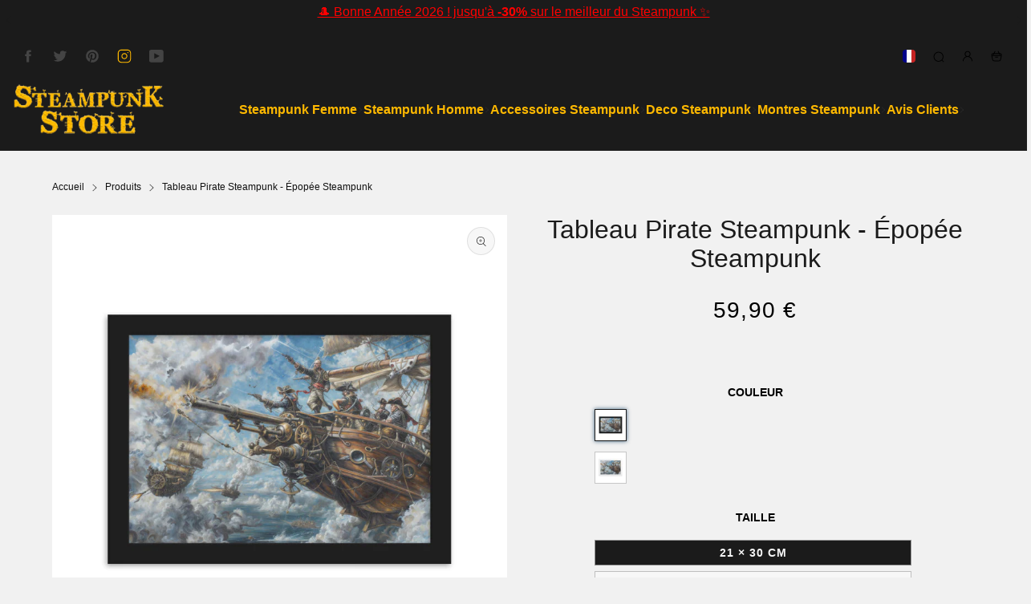

--- FILE ---
content_type: text/html; charset=utf-8
request_url: https://steampunkstore.fr/products/tableau-pirate-steampunk-store
body_size: 68358
content:


 <!DOCTYPE html> <html class="no-js" lang="fr"> <head> <meta charset="utf-8"> <meta http-equiv="X-UA-Compatible" content="IE=edge"> <meta name="HandheldFriendly" content="True"> <meta name="MobileOptimized" content="320"> <meta name="viewport" content="width=device-width,initial-scale=1"> <meta name="theme-color" content=""> <meta name="robots" content="index,follow"> <link rel="preconnect" href="https://cdn.shopify.com" crossorigin><link rel="icon" type="image/png" href="//steampunkstore.fr/cdn/shop/files/S_logo_steampunk_store.png?crop=center&height=32&v=1657651197&width=32"><link rel="preconnect" href="https://monorail-edge.shopifysvc.com/" crossorigin> <link rel="preconnect" href="https://phantom-theme.fr/" crossorigin> <link href="//steampunkstore.fr/cdn/shop/t/101/assets/base.css?v=57639541279225312521723463317" as="style" rel="preload"><link href="//steampunkstore.fr/cdn/shop/t/101/assets/s__main-product.css?v=87763859928083733341723463317" as="style" rel="preload"> <title>Tableau Pirate - épopée Steampunk | Steampunk </title> <meta name="description" content="Plongez dans le Tableau Pirate Steampunk avec notre affiche encadrée &quot;L&#39;Épopée Steampunk&quot;, où chaque détail évoque la fougue d&#39;un temps réinventé.">
        
      
<link rel="canonical" href="https://steampunkstore.fr/products/tableau-pirate-steampunk-store" />



<style data-shopify>
  
  
  
  
  

  :root {--color_primary: 27, 27, 27;
    --color_primary_25: #5b5b5b;
    --color_secondary: 247, 247, 247;
    --color_secondary_rgb: 247, 247, 247;
    --color_bg: 241, 241, 241;
    --color_text: 0, 0, 0;;
    --color_heading: #1b1b1b;
    --color_links: 17, 17, 17;
    --color_links_hover: #515151;--color_header_overlay_color: #dadada;
    --color_header_overlay_color_hover: #ffb900;--color_price_regular: #000000;
    --color_price_sale: #1ac80b;
    --price_font_weight: normal;--color_scrollbar__background: #dadada;
    --color_scrollbar__thumb: #666;
    --color_scrollbar__thumb_hover:  #262626;--color_blankstate: #404040;
    --color_blankstate_border: rgba(0, 0, 0, 0.2);
    --color_blankstate_background: #8c8c8c;
    --font_heading__stack: Helvetica,Arial, sans-serif;
    --font_heading__style: normal;
    --font_heading__weight: 400;

    
    --h1__size: 32px;
    --h1__weight: 400;
    --h1__line_height: 36px;
    --h1__letter_spacing: 0px;
    --h1__transform: none;
    --h1_mob__size: 28px;
    --h1_mob__weight: 400;
    --h1_mob__line_height: 32px;
    --h1_mob__letter_spacing: 0px;
    --h1_mob__transform: none;

    
    --h2__size: 28px;
    --h2__weight: 400;
    --h2__line_height: 32px;
    --h2__letter_spacing: 0px;
    --h2__transform: none;
    --h2_mob__size: 24px;
    --h2_mob__weight: 400;
    --h2_mob__line_height: 28px;
    --h2_mob__letter_spacing: 0px;
    --h2_mob__transform: none;
    
    
    --h3__size: 24px;
    --h3__weight: 400;
    --h3__line_height: 28px;
    --h3__letter_spacing: 0px;
    --h3__transform: none;
    --h3_mob__size: 20px;
    --h3_mob__weight: 400;
    --h3_mob__line_height: 24px;
    --h3_mob__letter_spacing: 0px;
    --h3_mob__transform: none;
    
    
    --h4__size: 14px;
    --h4__weight: 400;
    --h4__line_height: 24px;
    --h4__letter_spacing: 1.3px;
    --h4__transform: none;
    --h4_mob__size: 14px;
    --h4_mob__weight: 400;
    --h4_mob__line_height: 24px;
    --h4_mob__letter_spacing: 1.3px;
    --h4_mob__transform: none;

    
    --h5__size: 18px;
    --h5__weight: 400;
    --h5__line_height: 20px;
    --h5__letter_spacing: 0px;
    --h5__transform: none;
    --h5_mob__size: 18px;
    --h5_mob__weight: 400;
    --h5_mob__line_height: 20px;
    --h5_mob__letter_spacing: 0px;
    --h5_mob__transform: none;

    
    --h6__size: 14px;
    --h6__weight: 400;
    --h6__line_height: 16px;
    --h6__letter_spacing: 0px;
    --h6__transform: none;
    --h6_mob__size: 14px;
    --h6_mob__weight: 400;
    --h6_mob__line_height: 16px;
    --h6_mob__letter_spacing: 0px;
    --h6_mob__transform: none;

    
    --font_body__stack: Helvetica,Arial, sans-serif;
    --font_body__style: normal;
    --font_body__weight: 400;
    --font_body__weight_bold: 700;
    --body__size: 16px;
    --body__size_em: 16;
    --body__line_height: 20px;
    --body__letter_spacing: 0px;
    --body_mob__size: 16px;
    --body_mob__size_em: 16;
    --body_mob__line_height: 18px;
    --body_mob__letter_spacing: 0px;

    
    --product_card_title__size: 16px;
    --product_card_title__weight: 700;
    --product_card_title__line_height: 22px;
    --product_card_title__letter_spacing: 1.5px;
    --product_card_title__transform: uppercase;
    --product_card_title_mob__size: 16px;
    --product_card_title_mob__weight: 700;
    --product_card_title_mob__line_height: 22px;
    --product_card_title_mob__letter_spacing: 1.5px;
    --product_card_title_mob__transform: uppercase;

    
    --button__weight: 700;
    --button__size: 14px;
    --button__line_height: 22px;
    --button__letter_spacing: 1.5px;
    --button__size_mob: 14px;
    --button__line_height_mob: 16px;
    --button__letter_spacing_mob: 1.1px;
    --button__transform: uppercase;

    
    --color_btn_primary: 27, 27, 27;
    --color_btn_primary_hover: 27, 27, 27;

    --btn__primary_shadowed: 0 0.5rem 0.5rem rgba(0, 0, 0, 0.5);
    

    --color_btn_primary_text: 255, 255, 255;
    --color_btn_primary_text_hover: 255, 185, 0;
    --border_btn_primary: 1px;

    
    --color_btn_secondary: 255, 185, 0;
    --color_btn_secondary_hover: 27, 27, 27;

    --btn__secondary_shadowed: 0 0.5rem 0.5rem rgba(0, 0, 0, 0.5);
    

    --color_btn_secondary_text: 255, 255, 255;
    --color_btn_secondary_text_hover: 255, 185, 0;
    --border_btn_secondary: 1px;

    
    --color_btn_atc: 255, 185, 0;
    --color_btn_atc_hover: 26, 200, 11;

    --btn__atc_shadowed: none;
    

    --color_btn_atc_text: 0, 0, 0;
    --color_btn_atc_text_hover: 241, 241, 241;
    --border_btn_atc: 0px;

    
    --color_btn_checkout: 255, 185, 0;
    --color_btn_checkout_hover: 17, 17, 17;

    --btn__checkout_shadowed: none;
    

    --color_btn_checkout_text: 17, 17, 17;
    --color_btn_checkout_text_hover: 255, 185, 0;
    --border_btn_checkout: 0px;

    
    --radius: 0.0px;

    
    --header_link__size: 16px; 
    --header_link__weight: 700; 
    --header_link__letter_spacing: 0px;

    --header_link_mob__size: 16px;
    --header_link_mob__weight: 700; 
    --header_link_mob__letter_spacing: 0px;

    --header_icon__size: 16px;
    --header_icon_mob__size: 16px;

    
    --product_card__hover_delay: 0.6s;
    --product_card__image_bg: #ffffff;
    --product_card__overlay_infos: #1b1b1b;
    --product_card__bg_info: #ffffff;
    
      --product_card__bg: #ffffff
    ;
    --product_card__border: 0px;
    --product_card__overlay_bg: rgba(255, 255, 255, 0.6);
    --product_card__variants_bg-neutral: #ffffff;
    --product_card__variants_bg: rgba(255, 255, 255, 0.8);
    --product_card__variants_text: #1b1b1b;

    
    --icon-select: url(' //steampunkstore.fr/cdn/shop/t/101/assets/ico-select.svg?v=177285391890324833041723463320 ');
    --image-quotes: url(' //steampunkstore.fr/cdn/shop/t/101/assets/quotes.png?v=9483801195021794081723463289 ');
    --flags-webp: url(' //steampunkstore.fr/cdn/shop/t/101/assets/flags.webp?v=10322188078023773411723463289 ');
    --cursor-prev: url(' //steampunkstore.fr/cdn/shop/t/101/assets/cursor-prev.svg?v=36277633504164179941723463289 ');
    --cursor-next: url(' //steampunkstore.fr/cdn/shop/t/101/assets/cursor-next.svg?v=20891218685601131361723463289 ');
  }

  *, *::before, *::after {
    box-sizing: inherit;
  }

  html {
    box-sizing: border-box;
    font-size: 62.5%;
    height: 100%;
  }

  body {
    display: grid;
    grid-template-rows: auto 1fr;
    grid-template-columns: 100%;
    min-height: 100%;
    margin: 0;
    font-size: 1.5rem;
    letter-spacing: 0.06rem;
    line-height: 1.8;
    font-family: var(--font-body-family);
    font-style: var(--font-body-style);
    font-weight: var(--font-body-weight);
  }

  @media screen and (min-width: 750px) {
    body {
      font-size: 1.6rem;
    }
  }

  .page-container section:not(.product-section, .blog-post-section, .informations-section, .main-collection) .section-container {
    container-type: inline-size;
    container-name: section-container;
  }

  .page-container section:not(.product-section, .blog-post-section, .informations-section, .main-collection) {
    container-type: inline-size;
    container-name: section;
  }

  @container section (min-width: 1440px) { 
    @container section-container (min-width: 1399px) {
      .page-width--max-1400 {
        border-radius: var(--radius);
        overflow: hidden;
      }

      .page-width--max-1400 > * {
        border-radius: var(--radius);
      }
    }
  }

  @container section (min-width: 1210px) { 
    @container section-container (min-width: 1179px) {
      .page-width--max-1180 {
        border-radius: var(--radius);
        overflow: hidden;
      }

      .page-width--max-1180 > * {
        border-radius: var(--radius);
      }
    }
  }

  @container section (min-width: 1000px) { 
    @container section-container (min-width: 959px) {
      .page-width--max-960 {
        border-radius: var(--radius);
        overflow: hidden;
      }

      .page-width--max-960 > * {
        border-radius: var(--radius);
      }
    }
  }

  @container section (min-width: 820px) { 
    @container section-container (min-width: 779px) {
      .page-width--max-780 {
        border-radius: var(--radius);
        overflow: hidden;
      }

      .page-width--max-780 > * {
        border-radius: var(--radius);
      }
    }
  }

  @container section (min-width: 580px) { 
    @container section-container (min-width: 539px) {
      .page-width--max-540 {
        border-radius: var(--radius);
        overflow: hidden;
      }

      .page-width--max-540 > * {
        border-radius: var(--radius);
      }
    }
  }

  /* --- Newsletter form */
  .newsletter_form .input-group-form {
    container-type: inline-size;
    container-name: newsletter-button-submit;
  }

  .newsletter-form__submit-text {
    display: none
  }

  @container newsletter-button-submit (max-width: 299px){
    button[type="submit"] {
      min-width: initial;
    }
  }

  @container newsletter-button-submit (min-width: 300px){
    .newsletter-form__submit-icon {
      display: none
    }

    .newsletter-form__submit-text {
      display: block;
      font-size: min(16px, var(--body__size));
    }
  }

  /* Parcels App */
  .parcels-widget {
    min-width: 312px;
    min-height: 252px;
    margin-top: 2rem;
    width: -moz-available;
    width: -webkit-fill-available;
    max-width: 640px;
  }
</style><link href="//steampunkstore.fr/cdn/shop/t/101/assets/base.css?v=57639541279225312521723463317" rel="stylesheet" type="text/css" media="all" /><link href="//steampunkstore.fr/cdn/shop/t/101/assets/s__main-product.css?v=87763859928083733341723463317" rel="stylesheet" type="text/css" media="all" /><link href="//steampunkstore.fr/cdn/shop/t/101/assets/vendor.js?v=16401952674552430211723463290" as="script" rel="preload"><!-- /snippets/social-meta-tags.liquid -->




<meta property="og:site_name" content="Steampunk Store">
<meta property="og:url" content="https://steampunkstore.fr/products/tableau-pirate-steampunk-store">
<meta property="og:title" content="Tableau Pirate Steampunk - Épopée Steampunk">
<meta property="og:type" content="product">
<meta property="og:description" content="Plongez dans le Tableau Pirate Steampunk avec notre affiche encadrée &quot;L&#39;Épopée Steampunk&quot;, où chaque détail évoque la fougue d&#39;un temps réinventé."> <meta property="og:price:amount" content="59,90"> <meta property="og:price:currency" content="EUR">

<meta property="og:image" content="http://steampunkstore.fr/cdn/shop/files/tableau-pirate-steampunk_3.webp?v=1743023986&width=1200"><meta property="og:image" content="http://steampunkstore.fr/cdn/shop/files/tableau-pirate-steampunk_2.webp?v=1743023986&width=1200"><meta property="og:image" content="http://steampunkstore.fr/cdn/shop/files/tableau-pirate-steampunk_1.webp?v=1743023986&width=1200">
<meta property="og:image:secure_url" content="https://steampunkstore.fr/cdn/shop/files/tableau-pirate-steampunk_3.webp?v=1743023986&width=1200"><meta property="og:image:secure_url" content="https://steampunkstore.fr/cdn/shop/files/tableau-pirate-steampunk_2.webp?v=1743023986&width=1200"><meta property="og:image:secure_url" content="https://steampunkstore.fr/cdn/shop/files/tableau-pirate-steampunk_1.webp?v=1743023986&width=1200"> <meta name="twitter:site" content="@Steampunkstore1">


<meta name="twitter:card" content="summary_large_image">
<meta name="twitter:title" content="Tableau Pirate Steampunk - Épopée Steampunk">
<meta name="twitter:description" content="Plongez dans le Tableau Pirate Steampunk avec notre affiche encadrée &quot;L&#39;Épopée Steampunk&quot;, où chaque détail évoque la fougue d&#39;un temps réinventé."><script>
  Shopify = window.Shopify || {};
    window.theme = window.theme || {};
    window.slate = window.slate || {};
    window.MiniCart = (function() { return MiniCart });
    theme.moneyFormat = "{{amount_with_comma_separator}} €";
    window.lazySizesConfig = window.lazySizesConfig || {}; lazySizesConfig.loadMode = 1;
  
    theme.strings = {
      stocksAvailable: "Il reste 2 exemplaires en stock",
      stockAvailable: "Il reste un examplaire en stock",
      addToCart: "Ajouter au panier",
      soldOut: "Épuisé",
      unavailable: "Non disponible", 
      noStockAvailable: "L\u0026#39;article n\u0026#39;a pu être ajouté à votre panier car il n\u0026#39;y en a pas assez en stock.",
      willNotShipUntil: "Sera expédié après [date]",
      willBeInStockAfter: "Sera en stock à compter de [date]",
      addressError: "Vous ne trouvez pas cette adresse",
      addressNoResults: "Aucun résultat pour cette adresse",
      addressQueryLimit: "Vous avez dépassé la limite de Google utilisation de l'API. Envisager la mise à niveau à un \u003ca href='https:\/\/developers.google.com\/maps\/premium\/usage-limits'\u003erégime spécial\u003c\/a\u003e.",
      authError: "Il y avait un problème authentifier votre compte Google Maps API."
    };

    theme.routes = {
      cart_add_url: '/cart/add',
      cart_change_url: '/cart/change',
      cart_update_url: '/cart/update',
      permanent_domain: "waterfalling.myshopify.com",
      main_domain: 'steampunkstore.fr',
      shop_url: 'steampunkstore.fr',
    };Shopify.theme_settings = {template: "product",
      rgpd: null,
      priceFormat: "normal",
      itemAddIcon: "itemAdd--checkmark",
      itemAdd: '<div class="loader"><svg aria-hidden="true" focusable="false" role="presentation" class="icon icon-itemAdd icon-itemAdd--checkmark" viewBox="0 0 154 154"> <g fill="none" stroke="#22AE73" stroke-width="2"> <circle cx="77" cy="77" r="72" style="stroke-dasharray:480px, 480px; stroke-dashoffset: 960px;"></circle> <polyline class="st0" stroke="#22AE73" stroke-width="10" points="43.5,77.8 63.7,97.9 112.2,49.4 " style="stroke-dasharray:100px, 100px; stroke-dashoffset: 200px;"></polyline> </g> </svg></div>',
      loader: '<div class="loader"> <svg aria-hidden="true" focusable="false" role="presentation" class="icon spinner" viewBox="0 0 66 66"><circle class="path" fill="none" stroke-width="6" cx="33" cy="33" r="30"></circle> </svg></div>',
      btnArrow: '<svg aria-hidden="true" focusable="false" role="presentation" class="icon" viewBox="0 0 66 43" height="43px" width="66px"><g fill=none fill-rule=evenodd id=arrow stroke=none stroke-width=1><path class=one d="M40.1543933,3.89485454 L43.9763149,0.139296592 C44.1708311,-0.0518420739 44.4826329,-0.0518571125 44.6771675,0.139262789 L65.6916134,20.7848311 C66.0855801,21.1718824 66.0911863,21.8050225 65.704135,22.1989893 C65.7000188,22.2031791 65.6958657,22.2073326 65.6916762,22.2114492 L44.677098,42.8607841 C44.4825957,43.0519059 44.1708242,43.0519358 43.9762853,42.8608513 L40.1545186,39.1069479 C39.9575152,38.9134427 39.9546793,38.5968729 40.1481845,38.3998695 C40.1502893,38.3977268 40.1524132,38.395603 40.1545562,38.3934985 L56.9937789,21.8567812 C57.1908028,21.6632968 57.193672,21.3467273 57.0001876,21.1497035 C56.9980647,21.1475418 56.9959223,21.1453995 56.9937605,21.1432767 L40.1545208,4.60825197 C39.9574869,4.41477773 39.9546013,4.09820839 40.1480756,3.90117456 C40.1501626,3.89904911 40.1522686,3.89694235 40.1543933,3.89485454 Z"fill=inherit></path><path class=two d="M20.1543933,3.89485454 L23.9763149,0.139296592 C24.1708311,-0.0518420739 24.4826329,-0.0518571125 24.6771675,0.139262789 L45.6916134,20.7848311 C46.0855801,21.1718824 46.0911863,21.8050225 45.704135,22.1989893 C45.7000188,22.2031791 45.6958657,22.2073326 45.6916762,22.2114492 L24.677098,42.8607841 C24.4825957,43.0519059 24.1708242,43.0519358 23.9762853,42.8608513 L20.1545186,39.1069479 C19.9575152,38.9134427 19.9546793,38.5968729 20.1481845,38.3998695 C20.1502893,38.3977268 20.1524132,38.395603 20.1545562,38.3934985 L36.9937789,21.8567812 C37.1908028,21.6632968 37.193672,21.3467273 37.0001876,21.1497035 C36.9980647,21.1475418 36.9959223,21.1453995 36.9937605,21.1432767 L20.1545208,4.60825197 C19.9574869,4.41477773 19.9546013,4.09820839 20.1480756,3.90117456 C20.1501626,3.89904911 20.1522686,3.89694235 20.1543933,3.89485454 Z"fill=inherit></path><path class=three d="M0.154393339,3.89485454 L3.97631488,0.139296592 C4.17083111,-0.0518420739 4.48263286,-0.0518571125 4.67716753,0.139262789 L25.6916134,20.7848311 C26.0855801,21.1718824 26.0911863,21.8050225 25.704135,22.1989893 C25.7000188,22.2031791 25.6958657,22.2073326 25.6916762,22.2114492 L4.67709797,42.8607841 C4.48259567,43.0519059 4.17082418,43.0519358 3.97628526,42.8608513 L0.154518591,39.1069479 C-0.0424848215,38.9134427 -0.0453206733,38.5968729 0.148184538,38.3998695 C0.150289256,38.3977268 0.152413239,38.395603 0.154556228,38.3934985 L16.9937789,21.8567812 C17.1908028,21.6632968 17.193672,21.3467273 17.0001876,21.1497035 C16.9980647,21.1475418 16.9959223,21.1453995 16.9937605,21.1432767 L0.15452076,4.60825197 C-0.0425130651,4.41477773 -0.0453986756,4.09820839 0.148075568,3.90117456 C0.150162624,3.89904911 0.152268631,3.89694235 0.154393339,3.89485454 Z"fill=inherit></path></g></svg>',
      arrowRight: '<svg aria-hidden="true" focusable="false" role="presentation" class="icon icon-arrow-right" viewBox="0 0 32 32"><path fill="#444" d="M7.667 3.795l1.797-1.684L24.334 16 9.464 29.889l-1.797-1.675L20.731 16z"/></svg>',
      wishList: false,
      btnPrimaryStyle: "btn--futur",
      btnSecondaryStyle: "none",
      btnAtcStyle: "none",
      btnCheckoutStyle: "none",
      atc_action: "once", 
      vanillaSticky: "//steampunkstore.fr/cdn/shop/t/101/assets/vanillaSticky.js?v=37046825937521234071723463290",
      pluginSpin: "//steampunkstore.fr/cdn/shop/t/101/assets/pluginSpin.min.js?v=169814182682888039291723463289",
      lottieFiles: false,
      popup_orders_notifs_city: [
        'Paris',
        'Lyon',
        'Marseille',
        'Aix-en-Provence',
        'Toulouse',
        'Bordeaux',
        'Lille',
        'Nice',
        'Nantes',
        'Strasbourg',
        'Rennes',
        'Grenoble',
        'Rouen',
        'Toulon',
        'Montpellier',
        'Douai',
        'Avignon',
        'Saint-Étienne',
        'Tours',
        'Clermont-Ferrand',
        'Nancy',
        'Orléans',
        'Angers',
        'Caen',
        'Metz',
        'Dijon',
        'Béthune',
        'Valenciennes',
        'Le Mans',
        'Reims',
        'Brest',
        'Perpignan',
        'Genève',
        'Amiens',
        'Bayonne',
        'Le Havre',
        'Limoges',
        'Nîmes',
        'Dunkerque',
        'Poitiers',
        'Pau',
        'Annecy',
        'Chambéry',
        'Lorient',
        'Saint-Denis',
        'Troyes',
        'Deauville'
      ],instagram: "\/\/steampunkstore.fr\/cdn\/shop\/t\/101\/assets\/instafeed.min.js?v=19968",enable_atc_fixed: null,
      enable_atc_fixed_mob: null,
      atc_fixed_pos: null
    };Shopify.translation = {
      wishlist_empty: "Aucun produit n&#39;a encore été ajouté à votre Liste de favoris",blogs_article_summary: "Sommaire",
      timer_ended: "Votre panier expire dans quelques instants.",
      popupSpin_timer_ended: "Temps écoulé... Dépêchez-vous !",
      one_item_left: "Il reste un examplaire en stock",
      items_left_text: "Il reste {{ count }} exemplaires en stock",
      keep_on_page: "👋 Vous êtes encore là ?",
      form_customer_subscribed: "Merci de vous être inscrit",minute_left: "Moins d&#39;une minute",
      blogs_article_show: "Afficher le Sommaire",
      blogs_article_hide: "Masquer",

      
      quickview_go_product: "Voir le produit",text_after_variants_name: "",
      text_before_variants_name: "",
      color_trad: "couleur",
      colors_trad: "couleurs",
      on_sale_from: "En Promo {{ price }}",
      from_text: "À partir de {{ price }}",
      upto: "Jusqu&amp;#39;à",
      no_matches: "Aucun produit ne correspond à votre recherche.",
      promo_text: "",

      date : {
        0: "Janvier",
        1: "Février",
        2: "Mars",
        3: "Avril",
        4: "Mai",
        5: "Juin",
        6: "Juillet",
        7: "Août",
        8: "Septembre",
        9: "Octobre",
        10: "Novembre",
        11: "Décembre",
        h: "heures",
        m: "minutes",
        s: "secondes",
        minute: "minute"
      },posted_successfully: "Merci d&#39;avoir rempli le formulaire. Vous serez recontacté très prochainement !",instafeed_show_more: "Voir plus",security : {
        screenshot: "L&#39;impression écran est désactivée sur ce site",
        disabled: "Fonction non autorisée sur ce site"
      },slideshow : {
        prevSlideMessage: "Diapositive précédente",
        nextSlideMessage: "Diapositive suivante",
        firstSlideMessage: "Ceci est la première diapositive",
        lastSlideMessage: "Ceci est la dernière diapositive",
        paginationBulletMessage: "Aller à la diapositive {{ index }}"
      }
    };document.documentElement.className = document.documentElement.className.replace('no-js', 'js');

  function ControlOverlay(){
    if(document.querySelectorAll('[data-header-overlay=true]').length > 0){
      document.querySelector('#shopify-header-section').classList.add('header__overlay');
    } else if(document.querySelector('#shopify-header-section').classList.contains('header__overlay')) {
      document.querySelector('#shopify-header-section').classList.remove('header__overlay');
    }
  }

  document.addEventListener('initOverlay', function(){
    ControlOverlay();
  });

  document.addEventListener('shopify:section:load', function(){
    ControlOverlay();
  });
</script><script src="//steampunkstore.fr/cdn/shop/t/101/assets/vendor.js?v=16401952674552430211723463290" defer></script>

      

      
<script>window.performance && window.performance.mark && window.performance.mark('shopify.content_for_header.start');</script><meta name="google-site-verification" content="897WEkUxHD7uN3nKPpsmQTU8S-mD6t6JDcv0BTb_O1E">
<meta id="shopify-digital-wallet" name="shopify-digital-wallet" content="/6914244726/digital_wallets/dialog">
<meta name="shopify-checkout-api-token" content="d83d7a03098a564b638551c263507d2a">
<link rel="alternate" hreflang="x-default" data-href-content="https://steampunkstore.fr/products/tableau-pirate-steampunk-store">
<link rel="alternate" hreflang="fr" data-href-content="https://steampunkstore.fr/products/tableau-pirate-steampunk-store">
<link rel="alternate" hreflang="en" data-href-content="https://steampunkstore.fr/en/products/tableau-pirate-steampunk-store">
<link rel="alternate" hreflang="es" data-href-content="https://steampunkstore.fr/es/products/tableau-pirate-steampunk-store">
<link rel="alternate" type="application/json+oembed" data-href-content="https://steampunkstore.fr/products/tableau-pirate-steampunk-store.oembed">
<script async="async" data-src-content="/checkouts/internal/preloads.js?locale=fr-FR"></script>
<link rel="preconnect" data-href-content="https://shop.app" crossorigin="anonymous">
<script async="async" data-src-content="https://shop.app/checkouts/internal/preloads.js?locale=fr-FR&shop_id=6914244726" crossorigin="anonymous"></script>
<script id="apple-pay-shop-capabilities" type="application/json">{"shopId":6914244726,"countryCode":"FR","currencyCode":"EUR","merchantCapabilities":["supports3DS"],"merchantId":"gid:\/\/shopify\/Shop\/6914244726","merchantName":"Steampunk Store","requiredBillingContactFields":["postalAddress","email","phone"],"requiredShippingContactFields":["postalAddress","email","phone"],"shippingType":"shipping","supportedNetworks":["visa","masterCard","amex","maestro"],"total":{"type":"pending","label":"Steampunk Store","amount":"1.00"},"shopifyPaymentsEnabled":true,"supportsSubscriptions":true}</script>
<script id="shopify-features" type="application/json">{"accessToken":"d83d7a03098a564b638551c263507d2a","betas":["rich-media-storefront-analytics"],"domain":"steampunkstore.fr","predictiveSearch":true,"shopId":6914244726,"locale":"fr"}</script>
<script>var Shopify = Shopify || {};
Shopify.shop = "waterfalling.myshopify.com";
Shopify.locale = "fr";
Shopify.currency = {"active":"EUR","rate":"1.0"};
Shopify.country = "FR";
Shopify.theme = {"name":"STEAMPUNK +","id":171856724315,"schema_name":"Phantom Thème - Master +","schema_version":"2.4","theme_store_id":null,"role":"main"};
Shopify.theme.handle = "null";
Shopify.theme.style = {"id":null,"handle":null};
Shopify.cdnHost = "steampunkstore.fr/cdn";
Shopify.routes = Shopify.routes || {};
Shopify.routes.root = "/";</script>
<script type="module">!function(o){(o.Shopify=o.Shopify||{}).modules=!0}(window);</script>
<script>!function(o){function n(){var o=[];function n(){o.push(Array.prototype.slice.apply(arguments))}return n.q=o,n}var t=o.Shopify=o.Shopify||{};t.loadFeatures=n(),t.autoloadFeatures=n()}(window);</script>
<script>
  window.ShopifyPay = window.ShopifyPay || {};
  window.ShopifyPay.apiHost = "shop.app\/pay";
  window.ShopifyPay.redirectState = null;
</script>
<script id="shop-js-analytics" type="application/json">{"pageType":"product"}</script>
<script defer="defer" async type="module" data-src-content="//steampunkstore.fr/cdn/shopifycloud/shop-js/modules/v2/client.init-shop-cart-sync_BcDpqI9l.fr.esm.js"></script>
<script defer="defer" async type="module" data-src-content="//steampunkstore.fr/cdn/shopifycloud/shop-js/modules/v2/chunk.common_a1Rf5Dlz.esm.js"></script>
<script defer="defer" async type="module" data-src-content="//steampunkstore.fr/cdn/shopifycloud/shop-js/modules/v2/chunk.modal_Djra7sW9.esm.js"></script>
<script type="module">
  await import("//steampunkstore.fr/cdn/shopifycloud/shop-js/modules/v2/client.init-shop-cart-sync_BcDpqI9l.fr.esm.js");
await import("//steampunkstore.fr/cdn/shopifycloud/shop-js/modules/v2/chunk.common_a1Rf5Dlz.esm.js");
await import("//steampunkstore.fr/cdn/shopifycloud/shop-js/modules/v2/chunk.modal_Djra7sW9.esm.js");

  window.Shopify.SignInWithShop?.initShopCartSync?.({"fedCMEnabled":true,"windoidEnabled":true});

</script>
<script>
  window.Shopify = window.Shopify || {};
  if (!window.Shopify.featureAssets) window.Shopify.featureAssets = {};
  window.Shopify.featureAssets['shop-js'] = {"shop-cart-sync":["modules/v2/client.shop-cart-sync_BLrx53Hf.fr.esm.js","modules/v2/chunk.common_a1Rf5Dlz.esm.js","modules/v2/chunk.modal_Djra7sW9.esm.js"],"init-fed-cm":["modules/v2/client.init-fed-cm_C8SUwJ8U.fr.esm.js","modules/v2/chunk.common_a1Rf5Dlz.esm.js","modules/v2/chunk.modal_Djra7sW9.esm.js"],"shop-cash-offers":["modules/v2/client.shop-cash-offers_BBp_MjBM.fr.esm.js","modules/v2/chunk.common_a1Rf5Dlz.esm.js","modules/v2/chunk.modal_Djra7sW9.esm.js"],"shop-login-button":["modules/v2/client.shop-login-button_Dw6kG_iO.fr.esm.js","modules/v2/chunk.common_a1Rf5Dlz.esm.js","modules/v2/chunk.modal_Djra7sW9.esm.js"],"pay-button":["modules/v2/client.pay-button_BJDaAh68.fr.esm.js","modules/v2/chunk.common_a1Rf5Dlz.esm.js","modules/v2/chunk.modal_Djra7sW9.esm.js"],"shop-button":["modules/v2/client.shop-button_DBWL94V3.fr.esm.js","modules/v2/chunk.common_a1Rf5Dlz.esm.js","modules/v2/chunk.modal_Djra7sW9.esm.js"],"avatar":["modules/v2/client.avatar_BTnouDA3.fr.esm.js"],"init-windoid":["modules/v2/client.init-windoid_77FSIiws.fr.esm.js","modules/v2/chunk.common_a1Rf5Dlz.esm.js","modules/v2/chunk.modal_Djra7sW9.esm.js"],"init-shop-for-new-customer-accounts":["modules/v2/client.init-shop-for-new-customer-accounts_QoC3RJm9.fr.esm.js","modules/v2/client.shop-login-button_Dw6kG_iO.fr.esm.js","modules/v2/chunk.common_a1Rf5Dlz.esm.js","modules/v2/chunk.modal_Djra7sW9.esm.js"],"init-shop-email-lookup-coordinator":["modules/v2/client.init-shop-email-lookup-coordinator_D4ioGzPw.fr.esm.js","modules/v2/chunk.common_a1Rf5Dlz.esm.js","modules/v2/chunk.modal_Djra7sW9.esm.js"],"init-shop-cart-sync":["modules/v2/client.init-shop-cart-sync_BcDpqI9l.fr.esm.js","modules/v2/chunk.common_a1Rf5Dlz.esm.js","modules/v2/chunk.modal_Djra7sW9.esm.js"],"shop-toast-manager":["modules/v2/client.shop-toast-manager_B-eIbpHW.fr.esm.js","modules/v2/chunk.common_a1Rf5Dlz.esm.js","modules/v2/chunk.modal_Djra7sW9.esm.js"],"init-customer-accounts":["modules/v2/client.init-customer-accounts_BcBSUbIK.fr.esm.js","modules/v2/client.shop-login-button_Dw6kG_iO.fr.esm.js","modules/v2/chunk.common_a1Rf5Dlz.esm.js","modules/v2/chunk.modal_Djra7sW9.esm.js"],"init-customer-accounts-sign-up":["modules/v2/client.init-customer-accounts-sign-up_DvG__VHD.fr.esm.js","modules/v2/client.shop-login-button_Dw6kG_iO.fr.esm.js","modules/v2/chunk.common_a1Rf5Dlz.esm.js","modules/v2/chunk.modal_Djra7sW9.esm.js"],"shop-follow-button":["modules/v2/client.shop-follow-button_Dnx6fDH9.fr.esm.js","modules/v2/chunk.common_a1Rf5Dlz.esm.js","modules/v2/chunk.modal_Djra7sW9.esm.js"],"checkout-modal":["modules/v2/client.checkout-modal_BDH3MUqJ.fr.esm.js","modules/v2/chunk.common_a1Rf5Dlz.esm.js","modules/v2/chunk.modal_Djra7sW9.esm.js"],"shop-login":["modules/v2/client.shop-login_CV9Paj8R.fr.esm.js","modules/v2/chunk.common_a1Rf5Dlz.esm.js","modules/v2/chunk.modal_Djra7sW9.esm.js"],"lead-capture":["modules/v2/client.lead-capture_DGQOTB4e.fr.esm.js","modules/v2/chunk.common_a1Rf5Dlz.esm.js","modules/v2/chunk.modal_Djra7sW9.esm.js"],"payment-terms":["modules/v2/client.payment-terms_BQYK7nq4.fr.esm.js","modules/v2/chunk.common_a1Rf5Dlz.esm.js","modules/v2/chunk.modal_Djra7sW9.esm.js"]};
</script>
<script>(function() {
  var isLoaded = false;
  function asyncLoad() {
    if (isLoaded) return;
    isLoaded = true;
    var urls = ["\/\/cdn.shopify.com\/proxy\/6c0e82dc9eb1ebbdd0f0d08f72834235a1d35f1611f874a5583dc691e3b76a98\/static.cdn.printful.com\/static\/js\/external\/shopify-product-customizer.js?v=0.28\u0026shop=waterfalling.myshopify.com\u0026sp-cache-control=cHVibGljLCBtYXgtYWdlPTkwMA"];
    for (var i = 0; i <urls.length; i++) {
      var s = document.createElement('script');
      s.type = 'text/javascript';
      s.async = true;
      s.src = urls[i];
      var x = document.getElementsByTagName('script')[0];
      x.parentNode.insertBefore(s, x);
    }
  };
  document.addEventListener('StartAsyncLoading',function(event){asyncLoad();});if(window.attachEvent) {
    window.attachEvent('onload', function(){});
  } else {
    window.addEventListener('load', function(){}, false);
  }
})();</script>
<script id="__st">var __st={"a":6914244726,"offset":3600,"reqid":"8d0e8622-f2da-49cd-b301-1ec8b1f40a17-1769047429","pageurl":"steampunkstore.fr\/products\/tableau-pirate-steampunk-store","u":"5b204a76ad3d","p":"product","rtyp":"product","rid":9063128727899};</script>
<script>window.ShopifyPaypalV4VisibilityTracking = true;</script>
<script id="captcha-bootstrap">!function(){'use strict';const t='contact',e='account',n='new_comment',o=[[t,t],['blogs',n],['comments',n],[t,'customer']],c=[[e,'customer_login'],[e,'guest_login'],[e,'recover_customer_password'],[e,'create_customer']],r=t=>t.map((([t,e])=>`form[action*='/${t}']:not([data-nocaptcha='true']) input[name='form_type'][value='${e}']`)).join(','),a=t=>()=>t?[...document.querySelectorAll(t)].map((t=>t.form)):[];function s(){const t=[...o],e=r(t);return a(e)}const i='password',u='form_key',d=['recaptcha-v3-token','g-recaptcha-response','h-captcha-response',i],f=()=>{try{return window.sessionStorage}catch{return}},m='__shopify_v',_=t=>t.elements[u];function p(t,e,n=!1){try{const o=window.sessionStorage,c=JSON.parse(o.getItem(e)),{data:r}=function(t){const{data:e,action:n}=t;return t[m]||n?{data:e,action:n}:{data:t,action:n}}(c);for(const[e,n]of Object.entries(r))t.elements[e]&&(t.elements[e].value=n);n&&o.removeItem(e)}catch(o){console.error('form repopulation failed',{error:o})}}const l='form_type',E='cptcha';function T(t){t.dataset[E]=!0}const w=window,h=w.document,L='Shopify',v='ce_forms',y='captcha';let A=!1;((t,e)=>{const n=(g='f06e6c50-85a8-45c8-87d0-21a2b65856fe',I='https://cdn.shopify.com/shopifycloud/storefront-forms-hcaptcha/ce_storefront_forms_captcha_hcaptcha.v1.5.2.iife.js',D={infoText:'Protégé par hCaptcha',privacyText:'Confidentialité',termsText:'Conditions'},(t,e,n)=>{const o=w[L][v],c=o.bindForm;if(c)return c(t,g,e,D).then(n);var r;o.q.push([[t,g,e,D],n]),r=I,A||(h.body.append(Object.assign(h.createElement('script'),{id:'captcha-provider',async:!0,src:r})),A=!0)});var g,I,D;w[L]=w[L]||{},w[L][v]=w[L][v]||{},w[L][v].q=[],w[L][y]=w[L][y]||{},w[L][y].protect=function(t,e){n(t,void 0,e),T(t)},Object.freeze(w[L][y]),function(t,e,n,w,h,L){const[v,y,A,g]=function(t,e,n){const i=e?o:[],u=t?c:[],d=[...i,...u],f=r(d),m=r(i),_=r(d.filter((([t,e])=>n.includes(e))));return[a(f),a(m),a(_),s()]}(w,h,L),I=t=>{const e=t.target;return e instanceof HTMLFormElement?e:e&&e.form},D=t=>v().includes(t);t.addEventListener('submit',(t=>{const e=I(t);if(!e)return;const n=D(e)&&!e.dataset.hcaptchaBound&&!e.dataset.recaptchaBound,o=_(e),c=g().includes(e)&&(!o||!o.value);(n||c)&&t.preventDefault(),c&&!n&&(function(t){try{if(!f())return;!function(t){const e=f();if(!e)return;const n=_(t);if(!n)return;const o=n.value;o&&e.removeItem(o)}(t);const e=Array.from(Array(32),(()=>Math.random().toString(36)[2])).join('');!function(t,e){_(t)||t.append(Object.assign(document.createElement('input'),{type:'hidden',name:u})),t.elements[u].value=e}(t,e),function(t,e){const n=f();if(!n)return;const o=[...t.querySelectorAll(`input[type='${i}']`)].map((({name:t})=>t)),c=[...d,...o],r={};for(const[a,s]of new FormData(t).entries())c.includes(a)||(r[a]=s);n.setItem(e,JSON.stringify({[m]:1,action:t.action,data:r}))}(t,e)}catch(e){console.error('failed to persist form',e)}}(e),e.submit())}));const S=(t,e)=>{t&&!t.dataset[E]&&(n(t,e.some((e=>e===t))),T(t))};for(const o of['focusin','change'])t.addEventListener(o,(t=>{const e=I(t);D(e)&&S(e,y())}));const B=e.get('form_key'),M=e.get(l),P=B&&M;t.addEventListener('DOMContentLoaded',(()=>{const t=y();if(P)for(const e of t)e.elements[l].value===M&&p(e,B);[...new Set([...A(),...v().filter((t=>'true'===t.dataset.shopifyCaptcha))])].forEach((e=>S(e,t)))}))}(h,new URLSearchParams(w.location.search),n,t,e,['guest_login'])})(!0,!1)}();</script>
<script integrity="sha256-4kQ18oKyAcykRKYeNunJcIwy7WH5gtpwJnB7kiuLZ1E=" data-source-attribution="shopify.loadfeatures" defer="defer" data-src-content="//steampunkstore.fr/cdn/shopifycloud/storefront/assets/storefront/load_feature-a0a9edcb.js" crossorigin="anonymous"></script>
<script crossorigin="anonymous" defer="defer" data-src-content="//steampunkstore.fr/cdn/shopifycloud/storefront/assets/shopify_pay/storefront-65b4c6d7.js?v=20250812"></script>
<script data-source-attribution="shopify.dynamic_checkout.dynamic.init">var Shopify=Shopify||{};Shopify.PaymentButton=Shopify.PaymentButton||{isStorefrontPortableWallets:!0,init:function(){window.Shopify.PaymentButton.init=function(){};var t=document.createElement("script");t.data-src-content="https://steampunkstore.fr/cdn/shopifycloud/portable-wallets/latest/portable-wallets.fr.js",t.type="module",document.head.appendChild(t)}};
</script>
<script data-source-attribution="shopify.dynamic_checkout.buyer_consent">
  function portableWalletsHideBuyerConsent(e){var t=document.getElementById("shopify-buyer-consent"),n=document.getElementById("shopify-subscription-policy-button");t&&n&&(t.classList.add("hidden"),t.setAttribute("aria-hidden","true"),n.removeEventListener("click",e))}function portableWalletsShowBuyerConsent(e){var t=document.getElementById("shopify-buyer-consent"),n=document.getElementById("shopify-subscription-policy-button");t&&n&&(t.classList.remove("hidden"),t.removeAttribute("aria-hidden"),n.addEventListener("click",e))}window.Shopify?.PaymentButton&&(window.Shopify.PaymentButton.hideBuyerConsent=portableWalletsHideBuyerConsent,window.Shopify.PaymentButton.showBuyerConsent=portableWalletsShowBuyerConsent);
</script>
<script data-source-attribution="shopify.dynamic_checkout.cart.bootstrap">document.addEventListener("DOMContentLoaded",(function(){function t(){return document.querySelector("shopify-accelerated-checkout-cart, shopify-accelerated-checkout")}if(t())Shopify.PaymentButton.init();else{new MutationObserver((function(e,n){t()&&(Shopify.PaymentButton.init(),n.disconnect())})).observe(document.body,{childList:!0,subtree:!0})}}));
</script>
<script id='scb4127' type='text/javascript' async='' data-src-content='https://steampunkstore.fr/cdn/shopifycloud/privacy-banner/storefront-banner.js'></script><link id="shopify-accelerated-checkout-styles" rel="stylesheet" media="screen" href="https://steampunkstore.fr/cdn/shopifycloud/portable-wallets/latest/accelerated-checkout-backwards-compat.css" crossorigin="anonymous">
<style id="shopify-accelerated-checkout-cart">
        #shopify-buyer-consent {
  margin-top: 1em;
  display: inline-block;
  width: 100%;
}

#shopify-buyer-consent.hidden {
  display: none;
}

#shopify-subscription-policy-button {
  background: none;
  border: none;
  padding: 0;
  text-decoration: underline;
  font-size: inherit;
  cursor: pointer;
}

#shopify-subscription-policy-button::before {
  box-shadow: none;
}

      </style>
<script id="sections-script" data-sections="header-lines" defer="defer" src="//steampunkstore.fr/cdn/shop/t/101/compiled_assets/scripts.js?v=19968"></script>
<script>window.performance && window.performance.mark && window.performance.mark('shopify.content_for_header.end');</script><script src="//steampunkstore.fr/cdn/shop/t/101/assets/optimizer.js?v=96638510788966223941723463289" defer="defer"></script> <!-- SlideRule Script Start --> <script name="sliderule-tracking" data-ot-ignore>
(function(){
	slideruleData = {
    "version":"v0.0.1",
    "referralExclusion":"/(paypal|visa|MasterCard|clicksafe|arcot\.com|geschuetzteinkaufen|checkout\.shopify\.com|checkout\.rechargeapps\.com|portal\.afterpay\.com|payfort)/",
    "googleSignals":true,
    "anonymizeIp":true,
    "productClicks":true,
    "persistentUserId":true,
    "hideBranding":false,
    "ecommerce":{"currencyCode":"EUR",
    "impressions":[]},
    "pageType":"product",
	"destinations":{"google_analytics_4":{"measurementIds":["G-SRELSJ40TK"]}},
    "cookieUpdate":true
	}

	
		slideruleData.themeMode = "live"
	

	


	
	})();
</script>
<script async type="text/javascript" src=https://files.slideruletools.com/eluredils-g.js></script> <!-- SlideRule Script End --> <!-- BEGIN app block: shopify://apps/judge-me-reviews/blocks/judgeme_core/61ccd3b1-a9f2-4160-9fe9-4fec8413e5d8 --><!-- Start of Judge.me Core -->






<link rel="dns-prefetch" href="https://cdnwidget.judge.me">
<link rel="dns-prefetch" href="https://cdn.judge.me">
<link rel="dns-prefetch" href="https://cdn1.judge.me">
<link rel="dns-prefetch" href="https://api.judge.me">

<script data-cfasync='false' class='jdgm-settings-script'>window.jdgmSettings={"pagination":5,"disable_web_reviews":true,"badge_no_review_text":"Aucun avis","badge_n_reviews_text":"{{ n }} avis","hide_badge_preview_if_no_reviews":true,"badge_hide_text":false,"enforce_center_preview_badge":false,"widget_title":"Avis Clients","widget_open_form_text":"Écrire un avis","widget_close_form_text":"Annuler l'avis","widget_refresh_page_text":"Actualiser la page","widget_summary_text":"Basé sur {{ number_of_reviews }} avis","widget_no_review_text":"Soyez le premier à écrire un avis","widget_name_field_text":"Nom d'affichage","widget_verified_name_field_text":"Nom vérifié (public)","widget_name_placeholder_text":"Nom d'affichage","widget_required_field_error_text":"Ce champ est obligatoire.","widget_email_field_text":"Adresse email","widget_verified_email_field_text":"Email vérifié (privé, ne peut pas être modifié)","widget_email_placeholder_text":"Votre adresse email","widget_email_field_error_text":"Veuillez entrer une adresse email valide.","widget_rating_field_text":"Évaluation","widget_review_title_field_text":"Titre de l'avis","widget_review_title_placeholder_text":"Donnez un titre à votre avis","widget_review_body_field_text":"Contenu de l'avis","widget_review_body_placeholder_text":"Commencez à écrire ici...","widget_pictures_field_text":"Photo/Vidéo (facultatif)","widget_submit_review_text":"Soumettre l'avis","widget_submit_verified_review_text":"Soumettre un avis vérifié","widget_submit_success_msg_with_auto_publish":"Merci ! Veuillez actualiser la page dans quelques instants pour voir votre avis. Vous pouvez supprimer ou modifier votre avis en vous connectant à \u003ca href='https://judge.me/login' target='_blank' rel='nofollow noopener'\u003eJudge.me\u003c/a\u003e","widget_submit_success_msg_no_auto_publish":"Merci ! Votre avis sera publié dès qu'il sera approuvé par l'administrateur de la boutique. Vous pouvez supprimer ou modifier votre avis en vous connectant à \u003ca href='https://judge.me/login' target='_blank' rel='nofollow noopener'\u003eJudge.me\u003c/a\u003e","widget_show_default_reviews_out_of_total_text":"Affichage de {{ n_reviews_shown }} sur {{ n_reviews }} avis.","widget_show_all_link_text":"Tout afficher","widget_show_less_link_text":"Afficher moins","widget_author_said_text":"{{ reviewer_name }} a dit :","widget_days_text":"il y a {{ n }} jour/jours","widget_weeks_text":"il y a {{ n }} semaine/semaines","widget_months_text":"il y a {{ n }} mois","widget_years_text":"il y a {{ n }} an/ans","widget_yesterday_text":"Hier","widget_today_text":"Aujourd'hui","widget_replied_text":"\u003e\u003e {{ shop_name }} a répondu :","widget_read_more_text":"Lire plus","widget_reviewer_name_as_initial":"","widget_rating_filter_color":"#fbcd0a","widget_rating_filter_see_all_text":"Voir tous les avis","widget_sorting_most_recent_text":"Plus récents","widget_sorting_highest_rating_text":"Meilleures notes","widget_sorting_lowest_rating_text":"Notes les plus basses","widget_sorting_with_pictures_text":"Uniquement les photos","widget_sorting_most_helpful_text":"Plus utiles","widget_open_question_form_text":"Poser une question","widget_reviews_subtab_text":"Avis","widget_questions_subtab_text":"Questions","widget_question_label_text":"Question","widget_answer_label_text":"Réponse","widget_question_placeholder_text":"Écrivez votre question ici","widget_submit_question_text":"Soumettre la question","widget_question_submit_success_text":"Merci pour votre question ! Nous vous notifierons dès qu'elle aura une réponse.","verified_badge_text":"Vérifié","verified_badge_bg_color":"","verified_badge_text_color":"","verified_badge_placement":"left-of-reviewer-name","widget_review_max_height":"","widget_hide_border":false,"widget_social_share":false,"widget_thumb":false,"widget_review_location_show":false,"widget_location_format":"","all_reviews_include_out_of_store_products":true,"all_reviews_out_of_store_text":"(hors boutique)","all_reviews_pagination":100,"all_reviews_product_name_prefix_text":"à propos de","enable_review_pictures":true,"enable_question_anwser":false,"widget_theme":"default","review_date_format":"mm/dd/yyyy","default_sort_method":"most-recent","widget_product_reviews_subtab_text":"Avis Produits","widget_shop_reviews_subtab_text":"Avis Boutique","widget_other_products_reviews_text":"Avis pour d'autres produits","widget_store_reviews_subtab_text":"Avis de la boutique","widget_no_store_reviews_text":"Cette boutique n'a pas encore reçu d'avis","widget_web_restriction_product_reviews_text":"Ce produit n'a pas encore reçu d'avis","widget_no_items_text":"Aucun élément trouvé","widget_show_more_text":"Afficher plus","widget_write_a_store_review_text":"Écrire un avis sur la boutique","widget_other_languages_heading":"Avis dans d'autres langues","widget_translate_review_text":"Traduire l'avis en {{ language }}","widget_translating_review_text":"Traduction en cours...","widget_show_original_translation_text":"Afficher l'original ({{ language }})","widget_translate_review_failed_text":"Impossible de traduire cet avis.","widget_translate_review_retry_text":"Réessayer","widget_translate_review_try_again_later_text":"Réessayez plus tard","show_product_url_for_grouped_product":false,"widget_sorting_pictures_first_text":"Photos en premier","show_pictures_on_all_rev_page_mobile":false,"show_pictures_on_all_rev_page_desktop":false,"floating_tab_hide_mobile_install_preference":false,"floating_tab_button_name":"★ Avis","floating_tab_title":"Laissons nos clients parler pour nous","floating_tab_button_color":"","floating_tab_button_background_color":"","floating_tab_url":"","floating_tab_url_enabled":false,"floating_tab_tab_style":"text","all_reviews_text_badge_text":"Les clients nous notent {{ shop.metafields.judgeme.all_reviews_rating | round: 1 }}/5 basé sur {{ shop.metafields.judgeme.all_reviews_count }} avis.","all_reviews_text_badge_text_branded_style":"{{ shop.metafields.judgeme.all_reviews_rating | round: 1 }} sur 5 étoiles basé sur {{ shop.metafields.judgeme.all_reviews_count }} avis","is_all_reviews_text_badge_a_link":false,"show_stars_for_all_reviews_text_badge":false,"all_reviews_text_badge_url":"","all_reviews_text_style":"branded","all_reviews_text_color_style":"judgeme_brand_color","all_reviews_text_color":"#108474","all_reviews_text_show_jm_brand":false,"featured_carousel_show_header":true,"featured_carousel_title":"Laissons nos clients parler pour nous","testimonials_carousel_title":"Les clients nous disent","videos_carousel_title":"Histoire de clients réels","cards_carousel_title":"Les clients nous disent","featured_carousel_count_text":"sur {{ n }} avis","featured_carousel_add_link_to_all_reviews_page":false,"featured_carousel_url":"","featured_carousel_show_images":true,"featured_carousel_autoslide_interval":5,"featured_carousel_arrows_on_the_sides":false,"featured_carousel_height":250,"featured_carousel_width":80,"featured_carousel_image_size":0,"featured_carousel_image_height":250,"featured_carousel_arrow_color":"#eeeeee","verified_count_badge_style":"branded","verified_count_badge_orientation":"horizontal","verified_count_badge_color_style":"judgeme_brand_color","verified_count_badge_color":"#108474","is_verified_count_badge_a_link":false,"verified_count_badge_url":"","verified_count_badge_show_jm_brand":true,"widget_rating_preset_default":5,"widget_first_sub_tab":"product-reviews","widget_show_histogram":true,"widget_histogram_use_custom_color":false,"widget_pagination_use_custom_color":false,"widget_star_use_custom_color":false,"widget_verified_badge_use_custom_color":false,"widget_write_review_use_custom_color":false,"picture_reminder_submit_button":"Upload Pictures","enable_review_videos":false,"mute_video_by_default":false,"widget_sorting_videos_first_text":"Vidéos en premier","widget_review_pending_text":"En attente","featured_carousel_items_for_large_screen":3,"social_share_options_order":"Facebook,Twitter","remove_microdata_snippet":true,"disable_json_ld":false,"enable_json_ld_products":false,"preview_badge_show_question_text":false,"preview_badge_no_question_text":"Aucune question","preview_badge_n_question_text":"{{ number_of_questions }} question/questions","qa_badge_show_icon":false,"qa_badge_position":"same-row","remove_judgeme_branding":false,"widget_add_search_bar":false,"widget_search_bar_placeholder":"Recherche","widget_sorting_verified_only_text":"Vérifiés uniquement","featured_carousel_theme":"default","featured_carousel_show_rating":true,"featured_carousel_show_title":true,"featured_carousel_show_body":true,"featured_carousel_show_date":false,"featured_carousel_show_reviewer":true,"featured_carousel_show_product":false,"featured_carousel_header_background_color":"#108474","featured_carousel_header_text_color":"#ffffff","featured_carousel_name_product_separator":"reviewed","featured_carousel_full_star_background":"#108474","featured_carousel_empty_star_background":"#dadada","featured_carousel_vertical_theme_background":"#f9fafb","featured_carousel_verified_badge_enable":true,"featured_carousel_verified_badge_color":"#108474","featured_carousel_border_style":"round","featured_carousel_review_line_length_limit":3,"featured_carousel_more_reviews_button_text":"Lire plus d'avis","featured_carousel_view_product_button_text":"Voir le produit","all_reviews_page_load_reviews_on":"scroll","all_reviews_page_load_more_text":"Charger plus d'avis","disable_fb_tab_reviews":false,"enable_ajax_cdn_cache":false,"widget_advanced_speed_features":5,"widget_public_name_text":"affiché publiquement comme","default_reviewer_name":"John Smith","default_reviewer_name_has_non_latin":true,"widget_reviewer_anonymous":"Anonyme","medals_widget_title":"Médailles d'avis Judge.me","medals_widget_background_color":"#f9fafb","medals_widget_position":"footer_all_pages","medals_widget_border_color":"#f9fafb","medals_widget_verified_text_position":"left","medals_widget_use_monochromatic_version":false,"medals_widget_elements_color":"#108474","show_reviewer_avatar":true,"widget_invalid_yt_video_url_error_text":"Pas une URL de vidéo YouTube","widget_max_length_field_error_text":"Veuillez ne pas dépasser {0} caractères.","widget_show_country_flag":false,"widget_show_collected_via_shop_app":true,"widget_verified_by_shop_badge_style":"light","widget_verified_by_shop_text":"Vérifié par la boutique","widget_show_photo_gallery":true,"widget_load_with_code_splitting":true,"widget_ugc_install_preference":false,"widget_ugc_title":"Fait par nous, partagé par vous","widget_ugc_subtitle":"Taguez-nous pour voir votre photo mise en avant sur notre page","widget_ugc_arrows_color":"#ffffff","widget_ugc_primary_button_text":"Acheter maintenant","widget_ugc_primary_button_background_color":"#108474","widget_ugc_primary_button_text_color":"#ffffff","widget_ugc_primary_button_border_width":"0","widget_ugc_primary_button_border_style":"none","widget_ugc_primary_button_border_color":"#108474","widget_ugc_primary_button_border_radius":"25","widget_ugc_secondary_button_text":"Charger plus","widget_ugc_secondary_button_background_color":"#ffffff","widget_ugc_secondary_button_text_color":"#108474","widget_ugc_secondary_button_border_width":"2","widget_ugc_secondary_button_border_style":"solid","widget_ugc_secondary_button_border_color":"#108474","widget_ugc_secondary_button_border_radius":"25","widget_ugc_reviews_button_text":"Voir les avis","widget_ugc_reviews_button_background_color":"#ffffff","widget_ugc_reviews_button_text_color":"#108474","widget_ugc_reviews_button_border_width":"2","widget_ugc_reviews_button_border_style":"solid","widget_ugc_reviews_button_border_color":"#108474","widget_ugc_reviews_button_border_radius":"25","widget_ugc_reviews_button_link_to":"judgeme-reviews-page","widget_ugc_show_post_date":true,"widget_ugc_max_width":"800","widget_rating_metafield_value_type":true,"widget_primary_color":"#FFB900","widget_enable_secondary_color":false,"widget_secondary_color":"#edf5f5","widget_summary_average_rating_text":"{{ average_rating }} sur 5","widget_media_grid_title":"Photos \u0026 vidéos clients","widget_media_grid_see_more_text":"Voir plus","widget_round_style":false,"widget_show_product_medals":true,"widget_verified_by_judgeme_text":"Vérifié par Judge.me","widget_show_store_medals":true,"widget_verified_by_judgeme_text_in_store_medals":"Vérifié par Judge.me","widget_media_field_exceed_quantity_message":"Désolé, nous ne pouvons accepter que {{ max_media }} pour un avis.","widget_media_field_exceed_limit_message":"{{ file_name }} est trop volumineux, veuillez sélectionner un {{ media_type }} de moins de {{ size_limit }}MB.","widget_review_submitted_text":"Avis soumis !","widget_question_submitted_text":"Question soumise !","widget_close_form_text_question":"Annuler","widget_write_your_answer_here_text":"Écrivez votre réponse ici","widget_enabled_branded_link":true,"widget_show_collected_by_judgeme":false,"widget_reviewer_name_color":"","widget_write_review_text_color":"","widget_write_review_bg_color":"","widget_collected_by_judgeme_text":"collecté par Judge.me","widget_pagination_type":"standard","widget_load_more_text":"Charger plus","widget_load_more_color":"#108474","widget_full_review_text":"Avis complet","widget_read_more_reviews_text":"Lire plus d'avis","widget_read_questions_text":"Lire les questions","widget_questions_and_answers_text":"Questions \u0026 Réponses","widget_verified_by_text":"Vérifié par","widget_verified_text":"Vérifié","widget_number_of_reviews_text":"{{ number_of_reviews }} avis","widget_back_button_text":"Retour","widget_next_button_text":"Suivant","widget_custom_forms_filter_button":"Filtres","custom_forms_style":"horizontal","widget_show_review_information":false,"how_reviews_are_collected":"Comment les avis sont-ils collectés ?","widget_show_review_keywords":false,"widget_gdpr_statement":"Comment nous utilisons vos données : Nous vous contacterons uniquement à propos de l'avis que vous avez laissé, et seulement si nécessaire. En soumettant votre avis, vous acceptez les \u003ca href='https://judge.me/terms' target='_blank' rel='nofollow noopener'\u003econditions\u003c/a\u003e, la \u003ca href='https://judge.me/privacy' target='_blank' rel='nofollow noopener'\u003epolitique de confidentialité\u003c/a\u003e et les \u003ca href='https://judge.me/content-policy' target='_blank' rel='nofollow noopener'\u003epolitiques de contenu\u003c/a\u003e de Judge.me.","widget_multilingual_sorting_enabled":false,"widget_translate_review_content_enabled":false,"widget_translate_review_content_method":"manual","popup_widget_review_selection":"automatically_with_pictures","popup_widget_round_border_style":true,"popup_widget_show_title":true,"popup_widget_show_body":true,"popup_widget_show_reviewer":false,"popup_widget_show_product":true,"popup_widget_show_pictures":true,"popup_widget_use_review_picture":true,"popup_widget_show_on_home_page":true,"popup_widget_show_on_product_page":true,"popup_widget_show_on_collection_page":true,"popup_widget_show_on_cart_page":true,"popup_widget_position":"bottom_left","popup_widget_first_review_delay":5,"popup_widget_duration":5,"popup_widget_interval":5,"popup_widget_review_count":5,"popup_widget_hide_on_mobile":true,"review_snippet_widget_round_border_style":true,"review_snippet_widget_card_color":"#FFFFFF","review_snippet_widget_slider_arrows_background_color":"#FFFFFF","review_snippet_widget_slider_arrows_color":"#000000","review_snippet_widget_star_color":"#108474","show_product_variant":false,"all_reviews_product_variant_label_text":"Variante : ","widget_show_verified_branding":true,"widget_ai_summary_title":"Les clients disent","widget_ai_summary_disclaimer":"Résumé des avis généré par IA basé sur les avis clients récents","widget_show_ai_summary":false,"widget_show_ai_summary_bg":false,"widget_show_review_title_input":false,"redirect_reviewers_invited_via_email":"external_form","request_store_review_after_product_review":true,"request_review_other_products_in_order":true,"review_form_color_scheme":"default","review_form_corner_style":"square","review_form_star_color":{},"review_form_text_color":"#333333","review_form_background_color":"#ffffff","review_form_field_background_color":"#fafafa","review_form_button_color":{},"review_form_button_text_color":"#ffffff","review_form_modal_overlay_color":"#000000","review_content_screen_title_text":"Comment évalueriez-vous ce produit ?","review_content_introduction_text":"Nous serions ravis que vous partagiez un peu votre expérience.","store_review_form_title_text":"Comment évalueriez-vous cette boutique ?","store_review_form_introduction_text":"Nous serions ravis que vous partagiez un peu votre expérience.","show_review_guidance_text":true,"one_star_review_guidance_text":"Mauvais","five_star_review_guidance_text":"Excellent","customer_information_screen_title_text":"À propos de vous","customer_information_introduction_text":"Veuillez nous en dire plus sur vous.","custom_questions_screen_title_text":"Votre expérience en détail","custom_questions_introduction_text":"Voici quelques questions pour nous aider à mieux comprendre votre expérience.","review_submitted_screen_title_text":"Merci pour votre avis !","review_submitted_screen_thank_you_text":"Nous le traitons et il apparaîtra bientôt dans la boutique.","review_submitted_screen_email_verification_text":"Veuillez confirmer votre email en cliquant sur le lien que nous venons de vous envoyer. Cela nous aide à maintenir des avis authentiques.","review_submitted_request_store_review_text":"Aimeriez-vous partager votre expérience d'achat avec nous ?","review_submitted_review_other_products_text":"Aimeriez-vous évaluer ces produits ?","store_review_screen_title_text":"Voulez-vous partager votre expérience de shopping avec nous ?","store_review_introduction_text":"Nous apprécions votre retour d'expérience et nous l'utilisons pour nous améliorer. Veuillez partager vos pensées ou suggestions.","reviewer_media_screen_title_picture_text":"Partager une photo","reviewer_media_introduction_picture_text":"Téléchargez une photo pour étayer votre avis.","reviewer_media_screen_title_video_text":"Partager une vidéo","reviewer_media_introduction_video_text":"Téléchargez une vidéo pour étayer votre avis.","reviewer_media_screen_title_picture_or_video_text":"Partager une photo ou une vidéo","reviewer_media_introduction_picture_or_video_text":"Téléchargez une photo ou une vidéo pour étayer votre avis.","reviewer_media_youtube_url_text":"Collez votre URL Youtube ici","advanced_settings_next_step_button_text":"Suivant","advanced_settings_close_review_button_text":"Fermer","modal_write_review_flow":true,"write_review_flow_required_text":"Obligatoire","write_review_flow_privacy_message_text":"Nous respectons votre vie privée.","write_review_flow_anonymous_text":"Avis anonyme","write_review_flow_visibility_text":"Ne sera pas visible pour les autres clients.","write_review_flow_multiple_selection_help_text":"Sélectionnez autant que vous le souhaitez","write_review_flow_single_selection_help_text":"Sélectionnez une option","write_review_flow_required_field_error_text":"Ce champ est obligatoire","write_review_flow_invalid_email_error_text":"Veuillez saisir une adresse email valide","write_review_flow_max_length_error_text":"Max. {{ max_length }} caractères.","write_review_flow_media_upload_text":"\u003cb\u003eCliquez pour télécharger\u003c/b\u003e ou glissez-déposez","write_review_flow_gdpr_statement":"Nous vous contacterons uniquement au sujet de votre avis si nécessaire. En soumettant votre avis, vous acceptez nos \u003ca href='https://judge.me/terms' target='_blank' rel='nofollow noopener'\u003econditions d'utilisation\u003c/a\u003e et notre \u003ca href='https://judge.me/privacy' target='_blank' rel='nofollow noopener'\u003epolitique de confidentialité\u003c/a\u003e.","rating_only_reviews_enabled":false,"show_negative_reviews_help_screen":false,"new_review_flow_help_screen_rating_threshold":3,"negative_review_resolution_screen_title_text":"Dites-nous plus","negative_review_resolution_text":"Votre expérience est importante pour nous. S'il y a eu des problèmes avec votre achat, nous sommes là pour vous aider. N'hésitez pas à nous contacter, nous aimerions avoir l'opportunité de corriger les choses.","negative_review_resolution_button_text":"Contactez-nous","negative_review_resolution_proceed_with_review_text":"Laisser un avis","negative_review_resolution_subject":"Problème avec l'achat de {{ shop_name }}.{{ order_name }}","preview_badge_collection_page_install_status":false,"widget_review_custom_css":"","preview_badge_custom_css":"","preview_badge_stars_count":"5-stars","featured_carousel_custom_css":"","floating_tab_custom_css":"","all_reviews_widget_custom_css":"","medals_widget_custom_css":"","verified_badge_custom_css":"","all_reviews_text_custom_css":"","transparency_badges_collected_via_store_invite":false,"transparency_badges_from_another_provider":false,"transparency_badges_collected_from_store_visitor":false,"transparency_badges_collected_by_verified_review_provider":false,"transparency_badges_earned_reward":false,"transparency_badges_collected_via_store_invite_text":"Avis collecté via l'invitation du magasin","transparency_badges_from_another_provider_text":"Avis collecté d'un autre fournisseur","transparency_badges_collected_from_store_visitor_text":"Avis collecté d'un visiteur du magasin","transparency_badges_written_in_google_text":"Avis écrit sur Google","transparency_badges_written_in_etsy_text":"Avis écrit sur Etsy","transparency_badges_written_in_shop_app_text":"Avis écrit sur Shop App","transparency_badges_earned_reward_text":"Avis a gagné une récompense pour une commande future","product_review_widget_per_page":10,"widget_store_review_label_text":"Avis de la boutique","checkout_comment_extension_title_on_product_page":"Customer Comments","checkout_comment_extension_num_latest_comment_show":5,"checkout_comment_extension_format":"name_and_timestamp","checkout_comment_customer_name":"last_initial","checkout_comment_comment_notification":true,"preview_badge_collection_page_install_preference":false,"preview_badge_home_page_install_preference":false,"preview_badge_product_page_install_preference":false,"review_widget_install_preference":"","review_carousel_install_preference":false,"floating_reviews_tab_install_preference":"none","verified_reviews_count_badge_install_preference":false,"all_reviews_text_install_preference":false,"review_widget_best_location":false,"judgeme_medals_install_preference":false,"review_widget_revamp_enabled":true,"review_widget_qna_enabled":false,"review_widget_revamp_dual_publish_end_date":"2026-01-31T23:28:52.000+00:00","review_widget_header_theme":"minimal","review_widget_widget_title_enabled":true,"review_widget_header_text_size":"medium","review_widget_header_text_weight":"regular","review_widget_average_rating_style":"compact","review_widget_bar_chart_enabled":true,"review_widget_bar_chart_type":"numbers","review_widget_bar_chart_style":"standard","review_widget_expanded_media_gallery_enabled":false,"review_widget_reviews_section_theme":"standard","review_widget_image_style":"thumbnails","review_widget_review_image_ratio":"square","review_widget_stars_size":"medium","review_widget_verified_badge":"standard_text","review_widget_review_title_text_size":"medium","review_widget_review_text_size":"medium","review_widget_review_text_length":"medium","review_widget_number_of_columns_desktop":3,"review_widget_carousel_transition_speed":5,"review_widget_custom_questions_answers_display":"always","review_widget_button_color":"#000000","review_widget_button_text_color":"#FFB900","review_widget_text_color":"#000000","review_widget_lighter_text_color":"#7B7B7B","review_widget_corner_styling":"soft","review_widget_review_word_singular":"avis","review_widget_review_word_plural":"avis","review_widget_voting_label":"Utile?","review_widget_shop_reply_label":"Réponse de {{ shop_name }} :","review_widget_filters_title":"Filtres","qna_widget_question_word_singular":"Question","qna_widget_question_word_plural":"Questions","qna_widget_answer_reply_label":"Réponse de {{ answerer_name }} :","qna_content_screen_title_text":"Poser une question sur ce produit","qna_widget_question_required_field_error_text":"Veuillez entrer votre question.","qna_widget_flow_gdpr_statement":"Nous vous contacterons uniquement au sujet de votre question si nécessaire. En soumettant votre question, vous acceptez nos \u003ca href='https://judge.me/terms' target='_blank' rel='nofollow noopener'\u003econditions d'utilisation\u003c/a\u003e et notre \u003ca href='https://judge.me/privacy' target='_blank' rel='nofollow noopener'\u003epolitique de confidentialité\u003c/a\u003e.","qna_widget_question_submitted_text":"Merci pour votre question !","qna_widget_close_form_text_question":"Fermer","qna_widget_question_submit_success_text":"Nous vous enverrons un email lorsque nous répondrons à votre question.","all_reviews_widget_v2025_enabled":false,"all_reviews_widget_v2025_header_theme":"default","all_reviews_widget_v2025_widget_title_enabled":true,"all_reviews_widget_v2025_header_text_size":"medium","all_reviews_widget_v2025_header_text_weight":"regular","all_reviews_widget_v2025_average_rating_style":"compact","all_reviews_widget_v2025_bar_chart_enabled":true,"all_reviews_widget_v2025_bar_chart_type":"numbers","all_reviews_widget_v2025_bar_chart_style":"standard","all_reviews_widget_v2025_expanded_media_gallery_enabled":false,"all_reviews_widget_v2025_show_store_medals":true,"all_reviews_widget_v2025_show_photo_gallery":true,"all_reviews_widget_v2025_show_review_keywords":false,"all_reviews_widget_v2025_show_ai_summary":false,"all_reviews_widget_v2025_show_ai_summary_bg":false,"all_reviews_widget_v2025_add_search_bar":false,"all_reviews_widget_v2025_default_sort_method":"most-recent","all_reviews_widget_v2025_reviews_per_page":10,"all_reviews_widget_v2025_reviews_section_theme":"default","all_reviews_widget_v2025_image_style":"thumbnails","all_reviews_widget_v2025_review_image_ratio":"square","all_reviews_widget_v2025_stars_size":"medium","all_reviews_widget_v2025_verified_badge":"bold_badge","all_reviews_widget_v2025_review_title_text_size":"medium","all_reviews_widget_v2025_review_text_size":"medium","all_reviews_widget_v2025_review_text_length":"medium","all_reviews_widget_v2025_number_of_columns_desktop":3,"all_reviews_widget_v2025_carousel_transition_speed":5,"all_reviews_widget_v2025_custom_questions_answers_display":"always","all_reviews_widget_v2025_show_product_variant":false,"all_reviews_widget_v2025_show_reviewer_avatar":true,"all_reviews_widget_v2025_reviewer_name_as_initial":"","all_reviews_widget_v2025_review_location_show":false,"all_reviews_widget_v2025_location_format":"","all_reviews_widget_v2025_show_country_flag":false,"all_reviews_widget_v2025_verified_by_shop_badge_style":"light","all_reviews_widget_v2025_social_share":false,"all_reviews_widget_v2025_social_share_options_order":"Facebook,Twitter,LinkedIn,Pinterest","all_reviews_widget_v2025_pagination_type":"standard","all_reviews_widget_v2025_button_text_color":"#FFFFFF","all_reviews_widget_v2025_text_color":"#000000","all_reviews_widget_v2025_lighter_text_color":"#7B7B7B","all_reviews_widget_v2025_corner_styling":"soft","all_reviews_widget_v2025_title":"Avis clients","all_reviews_widget_v2025_ai_summary_title":"Les clients disent à propos de cette boutique","all_reviews_widget_v2025_no_review_text":"Soyez le premier à écrire un avis","platform":"shopify","branding_url":"https://app.judge.me/reviews","branding_text":"Propulsé par Judge.me","locale":"en","reply_name":"Steampunk Store","widget_version":"3.0","footer":true,"autopublish":false,"review_dates":true,"enable_custom_form":false,"shop_locale":"fr","enable_multi_locales_translations":false,"show_review_title_input":false,"review_verification_email_status":"always","can_be_branded":false,"reply_name_text":"Steampunk Store"};</script> <style class='jdgm-settings-style'>﻿.jdgm-xx{left:0}:root{--jdgm-primary-color: #FFB900;--jdgm-secondary-color: rgba(255,185,0,0.1);--jdgm-star-color: #FFB900;--jdgm-write-review-text-color: white;--jdgm-write-review-bg-color: #FFB900;--jdgm-paginate-color: #FFB900;--jdgm-border-radius: 0;--jdgm-reviewer-name-color: #FFB900}.jdgm-histogram__bar-content{background-color:#FFB900}.jdgm-rev[data-verified-buyer=true] .jdgm-rev__icon.jdgm-rev__icon:after,.jdgm-rev__buyer-badge.jdgm-rev__buyer-badge{color:white;background-color:#FFB900}.jdgm-review-widget--small .jdgm-gallery.jdgm-gallery .jdgm-gallery__thumbnail-link:nth-child(8) .jdgm-gallery__thumbnail-wrapper.jdgm-gallery__thumbnail-wrapper:before{content:"Voir plus"}@media only screen and (min-width: 768px){.jdgm-gallery.jdgm-gallery .jdgm-gallery__thumbnail-link:nth-child(8) .jdgm-gallery__thumbnail-wrapper.jdgm-gallery__thumbnail-wrapper:before{content:"Voir plus"}}.jdgm-widget .jdgm-write-rev-link{display:none}.jdgm-widget .jdgm-rev-widg[data-number-of-reviews='0']{display:none}.jdgm-prev-badge[data-average-rating='0.00']{display:none !important}.jdgm-author-all-initials{display:none !important}.jdgm-author-last-initial{display:none !important}.jdgm-rev-widg__title{visibility:hidden}.jdgm-rev-widg__summary-text{visibility:hidden}.jdgm-prev-badge__text{visibility:hidden}.jdgm-rev__prod-link-prefix:before{content:'à propos de'}.jdgm-rev__variant-label:before{content:'Variante : '}.jdgm-rev__out-of-store-text:before{content:'(hors boutique)'}@media only screen and (min-width: 768px){.jdgm-rev__pics .jdgm-rev_all-rev-page-picture-separator,.jdgm-rev__pics .jdgm-rev__product-picture{display:none}}@media only screen and (max-width: 768px){.jdgm-rev__pics .jdgm-rev_all-rev-page-picture-separator,.jdgm-rev__pics .jdgm-rev__product-picture{display:none}}.jdgm-preview-badge[data-template="product"]{display:none !important}.jdgm-preview-badge[data-template="collection"]{display:none !important}.jdgm-preview-badge[data-template="index"]{display:none !important}.jdgm-review-widget[data-from-snippet="true"]{display:none !important}.jdgm-verified-count-badget[data-from-snippet="true"]{display:none !important}.jdgm-carousel-wrapper[data-from-snippet="true"]{display:none !important}.jdgm-all-reviews-text[data-from-snippet="true"]{display:none !important}.jdgm-medals-section[data-from-snippet="true"]{display:none !important}.jdgm-ugc-media-wrapper[data-from-snippet="true"]{display:none !important}.jdgm-rev__transparency-badge[data-badge-type="review_collected_via_store_invitation"]{display:none !important}.jdgm-rev__transparency-badge[data-badge-type="review_collected_from_another_provider"]{display:none !important}.jdgm-rev__transparency-badge[data-badge-type="review_collected_from_store_visitor"]{display:none !important}.jdgm-rev__transparency-badge[data-badge-type="review_written_in_etsy"]{display:none !important}.jdgm-rev__transparency-badge[data-badge-type="review_written_in_google_business"]{display:none !important}.jdgm-rev__transparency-badge[data-badge-type="review_written_in_shop_app"]{display:none !important}.jdgm-rev__transparency-badge[data-badge-type="review_earned_for_future_purchase"]{display:none !important}.jdgm-review-snippet-widget .jdgm-rev-snippet-widget__cards-container .jdgm-rev-snippet-card{border-radius:8px;background:#fff}.jdgm-review-snippet-widget .jdgm-rev-snippet-widget__cards-container .jdgm-rev-snippet-card__rev-rating .jdgm-star{color:#108474}.jdgm-review-snippet-widget .jdgm-rev-snippet-widget__prev-btn,.jdgm-review-snippet-widget .jdgm-rev-snippet-widget__next-btn{border-radius:50%;background:#fff}.jdgm-review-snippet-widget .jdgm-rev-snippet-widget__prev-btn>svg,.jdgm-review-snippet-widget .jdgm-rev-snippet-widget__next-btn>svg{fill:#000}.jdgm-full-rev-modal.rev-snippet-widget .jm-mfp-container .jm-mfp-content,.jdgm-full-rev-modal.rev-snippet-widget .jm-mfp-container .jdgm-full-rev__icon,.jdgm-full-rev-modal.rev-snippet-widget .jm-mfp-container .jdgm-full-rev__pic-img,.jdgm-full-rev-modal.rev-snippet-widget .jm-mfp-container .jdgm-full-rev__reply{border-radius:8px}.jdgm-full-rev-modal.rev-snippet-widget .jm-mfp-container .jdgm-full-rev[data-verified-buyer="true"] .jdgm-full-rev__icon::after{border-radius:8px}.jdgm-full-rev-modal.rev-snippet-widget .jm-mfp-container .jdgm-full-rev .jdgm-rev__buyer-badge{border-radius:calc( 8px / 2 )}.jdgm-full-rev-modal.rev-snippet-widget .jm-mfp-container .jdgm-full-rev .jdgm-full-rev__replier::before{content:'Steampunk Store'}.jdgm-full-rev-modal.rev-snippet-widget .jm-mfp-container .jdgm-full-rev .jdgm-full-rev__product-button{border-radius:calc( 8px * 6 )}
</style> <style class='jdgm-settings-style'></style>

  
  
  
  <style class='jdgm-miracle-styles'>
  @-webkit-keyframes jdgm-spin{0%{-webkit-transform:rotate(0deg);-ms-transform:rotate(0deg);transform:rotate(0deg)}100%{-webkit-transform:rotate(359deg);-ms-transform:rotate(359deg);transform:rotate(359deg)}}@keyframes jdgm-spin{0%{-webkit-transform:rotate(0deg);-ms-transform:rotate(0deg);transform:rotate(0deg)}100%{-webkit-transform:rotate(359deg);-ms-transform:rotate(359deg);transform:rotate(359deg)}}@font-face{font-family:'JudgemeStar';src:url("[data-uri]") format("woff");font-weight:normal;font-style:normal}.jdgm-star{font-family:'JudgemeStar';display:inline !important;text-decoration:none !important;padding:0 4px 0 0 !important;margin:0 !important;font-weight:bold;opacity:1;-webkit-font-smoothing:antialiased;-moz-osx-font-smoothing:grayscale}.jdgm-star:hover{opacity:1}.jdgm-star:last-of-type{padding:0 !important}.jdgm-star.jdgm--on:before{content:"\e000"}.jdgm-star.jdgm--off:before{content:"\e001"}.jdgm-star.jdgm--half:before{content:"\e002"}.jdgm-widget *{margin:0;line-height:1.4;-webkit-box-sizing:border-box;-moz-box-sizing:border-box;box-sizing:border-box;-webkit-overflow-scrolling:touch}.jdgm-hidden{display:none !important;visibility:hidden !important}.jdgm-temp-hidden{display:none}.jdgm-spinner{width:40px;height:40px;margin:auto;border-radius:50%;border-top:2px solid #eee;border-right:2px solid #eee;border-bottom:2px solid #eee;border-left:2px solid #ccc;-webkit-animation:jdgm-spin 0.8s infinite linear;animation:jdgm-spin 0.8s infinite linear}.jdgm-spinner:empty{display:block}.jdgm-prev-badge{display:block !important}

</style>


  
  
   


<script data-cfasync='false' class='jdgm-script'>
!function(e){window.jdgm=window.jdgm||{},jdgm.CDN_HOST="https://cdnwidget.judge.me/",jdgm.CDN_HOST_ALT="https://cdn2.judge.me/cdn/widget_frontend/",jdgm.API_HOST="https://api.judge.me/",jdgm.CDN_BASE_URL="https://cdn.shopify.com/extensions/019be17e-f3a5-7af8-ad6f-79a9f502fb85/judgeme-extensions-305/assets/",
jdgm.docReady=function(d){(e.attachEvent?"complete"===e.readyState:"loading"!==e.readyState)?
setTimeout(d,0):e.addEventListener("DOMContentLoaded",d)},jdgm.loadCSS=function(d,t,o,a){
!o&&jdgm.loadCSS.requestedUrls.indexOf(d)>=0||(jdgm.loadCSS.requestedUrls.push(d),
(a=e.createElement("link")).rel="stylesheet",a.class="jdgm-stylesheet",a.media="nope!",
a.href=d,a.onload=function(){this.media="all",t&&setTimeout(t)},e.body.appendChild(a))},
jdgm.loadCSS.requestedUrls=[],jdgm.loadJS=function(e,d){var t=new XMLHttpRequest;
t.onreadystatechange=function(){4===t.readyState&&(Function(t.response)(),d&&d(t.response))},
t.open("GET",e),t.onerror=function(){if(e.indexOf(jdgm.CDN_HOST)===0&&jdgm.CDN_HOST_ALT!==jdgm.CDN_HOST){var f=e.replace(jdgm.CDN_HOST,jdgm.CDN_HOST_ALT);jdgm.loadJS(f,d)}},t.send()},jdgm.docReady((function(){(window.jdgmLoadCSS||e.querySelectorAll(
".jdgm-widget, .jdgm-all-reviews-page").length>0)&&(jdgmSettings.widget_load_with_code_splitting?
parseFloat(jdgmSettings.widget_version)>=3?jdgm.loadCSS(jdgm.CDN_HOST+"widget_v3/base.css"):
jdgm.loadCSS(jdgm.CDN_HOST+"widget/base.css"):jdgm.loadCSS(jdgm.CDN_HOST+"shopify_v2.css"),
jdgm.loadJS(jdgm.CDN_HOST+"loa"+"der.js"))}))}(document);
</script>
<noscript><link rel="stylesheet" type="text/css" media="all" href="https://cdnwidget.judge.me/shopify_v2.css"></noscript>

<!-- BEGIN app snippet: theme_fix_tags --><script>
  (function() {
    var jdgmThemeFixes = null;
    if (!jdgmThemeFixes) return;
    var thisThemeFix = jdgmThemeFixes[Shopify.theme.id];
    if (!thisThemeFix) return;

    if (thisThemeFix.html) {
      document.addEventListener("DOMContentLoaded", function() {
        var htmlDiv = document.createElement('div');
        htmlDiv.classList.add('jdgm-theme-fix-html');
        htmlDiv.innerHTML = thisThemeFix.html;
        document.body.append(htmlDiv);
      });
    };

    if (thisThemeFix.css) {
      var styleTag = document.createElement('style');
      styleTag.classList.add('jdgm-theme-fix-style');
      styleTag.innerHTML = thisThemeFix.css;
      document.head.append(styleTag);
    };

    if (thisThemeFix.js) {
      var scriptTag = document.createElement('script');
      scriptTag.classList.add('jdgm-theme-fix-script');
      scriptTag.innerHTML = thisThemeFix.js;
      document.head.append(scriptTag);
    };
  })();
</script>
<!-- END app snippet -->
<!-- End of Judge.me Core -->



<!-- END app block --><!-- BEGIN app block: shopify://apps/doofinder-search-discovery/blocks/doofinder-script/1abc6bc6-ff36-4a37-9034-effae4a47cf6 -->


<!-- END app block --><!-- BEGIN app block: shopify://apps/klaviyo-email-marketing-sms/blocks/klaviyo-onsite-embed/2632fe16-c075-4321-a88b-50b567f42507 -->












  <script async src="https://static.klaviyo.com/onsite/js/QujZ4M/klaviyo.js?company_id=QujZ4M"></script>
  <script>!function(){if(!window.klaviyo){window._klOnsite=window._klOnsite||[];try{window.klaviyo=new Proxy({},{get:function(n,i){return"push"===i?function(){var n;(n=window._klOnsite).push.apply(n,arguments)}:function(){for(var n=arguments.length,o=new Array(n),w=0;w<n;w++)o[w]=arguments[w];var t="function"==typeof o[o.length-1]?o.pop():void 0,e=new Promise((function(n){window._klOnsite.push([i].concat(o,[function(i){t&&t(i),n(i)}]))}));return e}}})}catch(n){window.klaviyo=window.klaviyo||[],window.klaviyo.push=function(){var n;(n=window._klOnsite).push.apply(n,arguments)}}}}();</script>

  




  <script>
    window.klaviyoReviewsProductDesignMode = false
  </script>







<!-- END app block --><script src="https://cdn.shopify.com/extensions/019be17e-f3a5-7af8-ad6f-79a9f502fb85/judgeme-extensions-305/assets/loader.js" type="text/javascript" defer="defer"></script>
<script src="https://cdn.shopify.com/extensions/1f805629-c1d3-44c5-afa0-f2ef641295ef/booster-page-speed-optimizer-1/assets/speed-embed.js" type="text/javascript" defer="defer"></script>
<link href="https://monorail-edge.shopifysvc.com" rel="dns-prefetch">
<script>(function(){if ("sendBeacon" in navigator && "performance" in window) {try {var session_token_from_headers = performance.getEntriesByType('navigation')[0].serverTiming.find(x => x.name == '_s').description;} catch {var session_token_from_headers = undefined;}var session_cookie_matches = document.cookie.match(/_shopify_s=([^;]*)/);var session_token_from_cookie = session_cookie_matches && session_cookie_matches.length === 2 ? session_cookie_matches[1] : "";var session_token = session_token_from_headers || session_token_from_cookie || "";function handle_abandonment_event(e) {var entries = performance.getEntries().filter(function(entry) {return /monorail-edge.shopifysvc.com/.test(entry.name);});if (!window.abandonment_tracked && entries.length === 0) {window.abandonment_tracked = true;var currentMs = Date.now();var navigation_start = performance.timing.navigationStart;var payload = {shop_id: 6914244726,url: window.location.href,navigation_start,duration: currentMs - navigation_start,session_token,page_type: "product"};window.navigator.sendBeacon("https://monorail-edge.shopifysvc.com/v1/produce", JSON.stringify({schema_id: "online_store_buyer_site_abandonment/1.1",payload: payload,metadata: {event_created_at_ms: currentMs,event_sent_at_ms: currentMs}}));}}window.addEventListener('pagehide', handle_abandonment_event);}}());</script>
<script id="web-pixels-manager-setup">(function e(e,d,r,n,o){if(void 0===o&&(o={}),!Boolean(null===(a=null===(i=window.Shopify)||void 0===i?void 0:i.analytics)||void 0===a?void 0:a.replayQueue)){var i,a;window.Shopify=window.Shopify||{};var t=window.Shopify;t.analytics=t.analytics||{};var s=t.analytics;s.replayQueue=[],s.publish=function(e,d,r){return s.replayQueue.push([e,d,r]),!0};try{self.performance.mark("wpm:start")}catch(e){}var l=function(){var e={modern:/Edge?\/(1{2}[4-9]|1[2-9]\d|[2-9]\d{2}|\d{4,})\.\d+(\.\d+|)|Firefox\/(1{2}[4-9]|1[2-9]\d|[2-9]\d{2}|\d{4,})\.\d+(\.\d+|)|Chrom(ium|e)\/(9{2}|\d{3,})\.\d+(\.\d+|)|(Maci|X1{2}).+ Version\/(15\.\d+|(1[6-9]|[2-9]\d|\d{3,})\.\d+)([,.]\d+|)( \(\w+\)|)( Mobile\/\w+|) Safari\/|Chrome.+OPR\/(9{2}|\d{3,})\.\d+\.\d+|(CPU[ +]OS|iPhone[ +]OS|CPU[ +]iPhone|CPU IPhone OS|CPU iPad OS)[ +]+(15[._]\d+|(1[6-9]|[2-9]\d|\d{3,})[._]\d+)([._]\d+|)|Android:?[ /-](13[3-9]|1[4-9]\d|[2-9]\d{2}|\d{4,})(\.\d+|)(\.\d+|)|Android.+Firefox\/(13[5-9]|1[4-9]\d|[2-9]\d{2}|\d{4,})\.\d+(\.\d+|)|Android.+Chrom(ium|e)\/(13[3-9]|1[4-9]\d|[2-9]\d{2}|\d{4,})\.\d+(\.\d+|)|SamsungBrowser\/([2-9]\d|\d{3,})\.\d+/,legacy:/Edge?\/(1[6-9]|[2-9]\d|\d{3,})\.\d+(\.\d+|)|Firefox\/(5[4-9]|[6-9]\d|\d{3,})\.\d+(\.\d+|)|Chrom(ium|e)\/(5[1-9]|[6-9]\d|\d{3,})\.\d+(\.\d+|)([\d.]+$|.*Safari\/(?![\d.]+ Edge\/[\d.]+$))|(Maci|X1{2}).+ Version\/(10\.\d+|(1[1-9]|[2-9]\d|\d{3,})\.\d+)([,.]\d+|)( \(\w+\)|)( Mobile\/\w+|) Safari\/|Chrome.+OPR\/(3[89]|[4-9]\d|\d{3,})\.\d+\.\d+|(CPU[ +]OS|iPhone[ +]OS|CPU[ +]iPhone|CPU IPhone OS|CPU iPad OS)[ +]+(10[._]\d+|(1[1-9]|[2-9]\d|\d{3,})[._]\d+)([._]\d+|)|Android:?[ /-](13[3-9]|1[4-9]\d|[2-9]\d{2}|\d{4,})(\.\d+|)(\.\d+|)|Mobile Safari.+OPR\/([89]\d|\d{3,})\.\d+\.\d+|Android.+Firefox\/(13[5-9]|1[4-9]\d|[2-9]\d{2}|\d{4,})\.\d+(\.\d+|)|Android.+Chrom(ium|e)\/(13[3-9]|1[4-9]\d|[2-9]\d{2}|\d{4,})\.\d+(\.\d+|)|Android.+(UC? ?Browser|UCWEB|U3)[ /]?(15\.([5-9]|\d{2,})|(1[6-9]|[2-9]\d|\d{3,})\.\d+)\.\d+|SamsungBrowser\/(5\.\d+|([6-9]|\d{2,})\.\d+)|Android.+MQ{2}Browser\/(14(\.(9|\d{2,})|)|(1[5-9]|[2-9]\d|\d{3,})(\.\d+|))(\.\d+|)|K[Aa][Ii]OS\/(3\.\d+|([4-9]|\d{2,})\.\d+)(\.\d+|)/},d=e.modern,r=e.legacy,n=navigator.userAgent;return n.match(d)?"modern":n.match(r)?"legacy":"unknown"}(),u="modern"===l?"modern":"legacy",c=(null!=n?n:{modern:"",legacy:""})[u],f=function(e){return[e.baseUrl,"/wpm","/b",e.hashVersion,"modern"===e.buildTarget?"m":"l",".js"].join("")}({baseUrl:d,hashVersion:r,buildTarget:u}),m=function(e){var d=e.version,r=e.bundleTarget,n=e.surface,o=e.pageUrl,i=e.monorailEndpoint;return{emit:function(e){var a=e.status,t=e.errorMsg,s=(new Date).getTime(),l=JSON.stringify({metadata:{event_sent_at_ms:s},events:[{schema_id:"web_pixels_manager_load/3.1",payload:{version:d,bundle_target:r,page_url:o,status:a,surface:n,error_msg:t},metadata:{event_created_at_ms:s}}]});if(!i)return console&&console.warn&&console.warn("[Web Pixels Manager] No Monorail endpoint provided, skipping logging."),!1;try{return self.navigator.sendBeacon.bind(self.navigator)(i,l)}catch(e){}var u=new XMLHttpRequest;try{return u.open("POST",i,!0),u.setRequestHeader("Content-Type","text/plain"),u.send(l),!0}catch(e){return console&&console.warn&&console.warn("[Web Pixels Manager] Got an unhandled error while logging to Monorail."),!1}}}}({version:r,bundleTarget:l,surface:e.surface,pageUrl:self.location.href,monorailEndpoint:e.monorailEndpoint});try{o.browserTarget=l,function(e){var d=e.src,r=e.async,n=void 0===r||r,o=e.onload,i=e.onerror,a=e.sri,t=e.scriptDataAttributes,s=void 0===t?{}:t,l=document.createElement("script"),u=document.querySelector("head"),c=document.querySelector("body");if(l.async=n,l.src=d,a&&(l.integrity=a,l.crossOrigin="anonymous"),s)for(var f in s)if(Object.prototype.hasOwnProperty.call(s,f))try{l.dataset[f]=s[f]}catch(e){}if(o&&l.addEventListener("load",o),i&&l.addEventListener("error",i),u)u.appendChild(l);else{if(!c)throw new Error("Did not find a head or body element to append the script");c.appendChild(l)}}({src:f,async:!0,onload:function(){if(!function(){var e,d;return Boolean(null===(d=null===(e=window.Shopify)||void 0===e?void 0:e.analytics)||void 0===d?void 0:d.initialized)}()){var d=window.webPixelsManager.init(e)||void 0;if(d){var r=window.Shopify.analytics;r.replayQueue.forEach((function(e){var r=e[0],n=e[1],o=e[2];d.publishCustomEvent(r,n,o)})),r.replayQueue=[],r.publish=d.publishCustomEvent,r.visitor=d.visitor,r.initialized=!0}}},onerror:function(){return m.emit({status:"failed",errorMsg:"".concat(f," has failed to load")})},sri:function(e){var d=/^sha384-[A-Za-z0-9+/=]+$/;return"string"==typeof e&&d.test(e)}(c)?c:"",scriptDataAttributes:o}),m.emit({status:"loading"})}catch(e){m.emit({status:"failed",errorMsg:(null==e?void 0:e.message)||"Unknown error"})}}})({shopId: 6914244726,storefrontBaseUrl: "https://steampunkstore.fr",extensionsBaseUrl: "https://extensions.shopifycdn.com/cdn/shopifycloud/web-pixels-manager",monorailEndpoint: "https://monorail-edge.shopifysvc.com/unstable/produce_batch",surface: "storefront-renderer",enabledBetaFlags: ["2dca8a86"],webPixelsConfigList: [{"id":"3758096731","configuration":"{\"webPixelName\":\"Judge.me\"}","eventPayloadVersion":"v1","runtimeContext":"STRICT","scriptVersion":"34ad157958823915625854214640f0bf","type":"APP","apiClientId":683015,"privacyPurposes":["ANALYTICS"],"dataSharingAdjustments":{"protectedCustomerApprovalScopes":["read_customer_email","read_customer_name","read_customer_personal_data","read_customer_phone"]}},{"id":"3295576411","configuration":"{\"config\":\"{\\\"google_tag_ids\\\":[\\\"G-SRELSJ40TK\\\",\\\"AW-793120648\\\",\\\"GT-NMDDWK9\\\"],\\\"target_country\\\":\\\"FR\\\",\\\"gtag_events\\\":[{\\\"type\\\":\\\"search\\\",\\\"action_label\\\":[\\\"G-SRELSJ40TK\\\",\\\"AW-793120648\\\/J31zCJiQubYbEIifmPoC\\\",\\\"AW-793120648\\\"]},{\\\"type\\\":\\\"begin_checkout\\\",\\\"action_label\\\":[\\\"G-SRELSJ40TK\\\",\\\"AW-793120648\\\/F861CIyQubYbEIifmPoC\\\",\\\"AW-793120648\\\"]},{\\\"type\\\":\\\"view_item\\\",\\\"action_label\\\":[\\\"G-SRELSJ40TK\\\",\\\"AW-793120648\\\/BAhdCJWQubYbEIifmPoC\\\",\\\"MC-17RV7ZBWDF\\\",\\\"AW-793120648\\\"]},{\\\"type\\\":\\\"purchase\\\",\\\"action_label\\\":[\\\"G-SRELSJ40TK\\\",\\\"AW-793120648\\\/hRb1CImQubYbEIifmPoC\\\",\\\"MC-17RV7ZBWDF\\\",\\\"AW-793120648\\\"]},{\\\"type\\\":\\\"page_view\\\",\\\"action_label\\\":[\\\"G-SRELSJ40TK\\\",\\\"AW-793120648\\\/A2g6CJKQubYbEIifmPoC\\\",\\\"MC-17RV7ZBWDF\\\",\\\"AW-793120648\\\"]},{\\\"type\\\":\\\"add_payment_info\\\",\\\"action_label\\\":[\\\"G-SRELSJ40TK\\\",\\\"AW-793120648\\\/6uUwCJuQubYbEIifmPoC\\\",\\\"AW-793120648\\\"]},{\\\"type\\\":\\\"add_to_cart\\\",\\\"action_label\\\":[\\\"G-SRELSJ40TK\\\",\\\"AW-793120648\\\/xwGRCI-QubYbEIifmPoC\\\",\\\"AW-793120648\\\"]}],\\\"enable_monitoring_mode\\\":false}\"}","eventPayloadVersion":"v1","runtimeContext":"OPEN","scriptVersion":"b2a88bafab3e21179ed38636efcd8a93","type":"APP","apiClientId":1780363,"privacyPurposes":[],"dataSharingAdjustments":{"protectedCustomerApprovalScopes":["read_customer_address","read_customer_email","read_customer_name","read_customer_personal_data","read_customer_phone"]}},{"id":"2381316443","configuration":"{\"tagID\":\"2614398250087\"}","eventPayloadVersion":"v1","runtimeContext":"STRICT","scriptVersion":"18031546ee651571ed29edbe71a3550b","type":"APP","apiClientId":3009811,"privacyPurposes":["ANALYTICS","MARKETING","SALE_OF_DATA"],"dataSharingAdjustments":{"protectedCustomerApprovalScopes":["read_customer_address","read_customer_email","read_customer_name","read_customer_personal_data","read_customer_phone"]}},{"id":"889782619","configuration":"{\"pixelCode\":\"CH1G3PJC77U8165F1N2G\"}","eventPayloadVersion":"v1","runtimeContext":"STRICT","scriptVersion":"22e92c2ad45662f435e4801458fb78cc","type":"APP","apiClientId":4383523,"privacyPurposes":["ANALYTICS","MARKETING","SALE_OF_DATA"],"dataSharingAdjustments":{"protectedCustomerApprovalScopes":["read_customer_address","read_customer_email","read_customer_name","read_customer_personal_data","read_customer_phone"]}},{"id":"shopify-app-pixel","configuration":"{}","eventPayloadVersion":"v1","runtimeContext":"STRICT","scriptVersion":"0450","apiClientId":"shopify-pixel","type":"APP","privacyPurposes":["ANALYTICS","MARKETING"]},{"id":"shopify-custom-pixel","eventPayloadVersion":"v1","runtimeContext":"LAX","scriptVersion":"0450","apiClientId":"shopify-pixel","type":"CUSTOM","privacyPurposes":["ANALYTICS","MARKETING"]}],isMerchantRequest: false,initData: {"shop":{"name":"Steampunk Store","paymentSettings":{"currencyCode":"EUR"},"myshopifyDomain":"waterfalling.myshopify.com","countryCode":"FR","storefrontUrl":"https:\/\/steampunkstore.fr"},"customer":null,"cart":null,"checkout":null,"productVariants":[{"price":{"amount":59.9,"currencyCode":"EUR"},"product":{"title":"Tableau Pirate Steampunk - Épopée Steampunk","vendor":"Steampunk Store","id":"9063128727899","untranslatedTitle":"Tableau Pirate Steampunk - Épopée Steampunk","url":"\/products\/tableau-pirate-steampunk-store","type":""},"id":"47932968010075","image":{"src":"\/\/steampunkstore.fr\/cdn\/shop\/files\/tableau-pirate-epopee-steampunk-store-120.jpg?v=1743023986"},"sku":"1724561_9356","title":"Noir \/ 21 × 30 cm","untranslatedTitle":"Noir \/ 21 × 30 cm"},{"price":{"amount":75.9,"currencyCode":"EUR"},"product":{"title":"Tableau Pirate Steampunk - Épopée Steampunk","vendor":"Steampunk Store","id":"9063128727899","untranslatedTitle":"Tableau Pirate Steampunk - Épopée Steampunk","url":"\/products\/tableau-pirate-steampunk-store","type":""},"id":"47932968042843","image":{"src":"\/\/steampunkstore.fr\/cdn\/shop\/files\/tableau-pirate-epopee-steampunk-store-497.jpg?v=1743023986"},"sku":"1724561_9357","title":"Noir \/ 30 × 40 cm","untranslatedTitle":"Noir \/ 30 × 40 cm"},{"price":{"amount":109.9,"currencyCode":"EUR"},"product":{"title":"Tableau Pirate Steampunk - Épopée Steampunk","vendor":"Steampunk Store","id":"9063128727899","untranslatedTitle":"Tableau Pirate Steampunk - Épopée Steampunk","url":"\/products\/tableau-pirate-steampunk-store","type":""},"id":"47932968075611","image":{"src":"\/\/steampunkstore.fr\/cdn\/shop\/files\/tableau-pirate-epopee-steampunk-store-958.jpg?v=1743023986"},"sku":"1724561_9358","title":"Noir \/ 50 × 70 cm","untranslatedTitle":"Noir \/ 50 × 70 cm"},{"price":{"amount":143.9,"currencyCode":"EUR"},"product":{"title":"Tableau Pirate Steampunk - Épopée Steampunk","vendor":"Steampunk Store","id":"9063128727899","untranslatedTitle":"Tableau Pirate Steampunk - Épopée Steampunk","url":"\/products\/tableau-pirate-steampunk-store","type":""},"id":"47932968108379","image":{"src":"\/\/steampunkstore.fr\/cdn\/shop\/files\/tableau-pirate-epopee-steampunk-store-415.jpg?v=1743023986"},"sku":"1724561_9359","title":"Noir \/ 61 × 91 cm","untranslatedTitle":"Noir \/ 61 × 91 cm"},{"price":{"amount":59.9,"currencyCode":"EUR"},"product":{"title":"Tableau Pirate Steampunk - Épopée Steampunk","vendor":"Steampunk Store","id":"9063128727899","untranslatedTitle":"Tableau Pirate Steampunk - Épopée Steampunk","url":"\/products\/tableau-pirate-steampunk-store","type":""},"id":"47932968141147","image":{"src":"\/\/steampunkstore.fr\/cdn\/shop\/files\/tableau-pirate-epopee-steampunk-store-439.jpg?v=1743023986"},"sku":"1724561_10296","title":"Blanc \/ 21 × 30 cm","untranslatedTitle":"Blanc \/ 21 × 30 cm"},{"price":{"amount":75.9,"currencyCode":"EUR"},"product":{"title":"Tableau Pirate Steampunk - Épopée Steampunk","vendor":"Steampunk Store","id":"9063128727899","untranslatedTitle":"Tableau Pirate Steampunk - Épopée Steampunk","url":"\/products\/tableau-pirate-steampunk-store","type":""},"id":"47932968173915","image":{"src":"\/\/steampunkstore.fr\/cdn\/shop\/files\/tableau-pirate-epopee-steampunk-store-343.jpg?v=1743023986"},"sku":"1724561_10297","title":"Blanc \/ 30 × 40 cm","untranslatedTitle":"Blanc \/ 30 × 40 cm"},{"price":{"amount":109.9,"currencyCode":"EUR"},"product":{"title":"Tableau Pirate Steampunk - Épopée Steampunk","vendor":"Steampunk Store","id":"9063128727899","untranslatedTitle":"Tableau Pirate Steampunk - Épopée Steampunk","url":"\/products\/tableau-pirate-steampunk-store","type":""},"id":"47932968206683","image":{"src":"\/\/steampunkstore.fr\/cdn\/shop\/files\/tableau-pirate-epopee-steampunk-store-381.jpg?v=1743023986"},"sku":"1724561_10298","title":"Blanc \/ 50 × 70 cm","untranslatedTitle":"Blanc \/ 50 × 70 cm"},{"price":{"amount":143.9,"currencyCode":"EUR"},"product":{"title":"Tableau Pirate Steampunk - Épopée Steampunk","vendor":"Steampunk Store","id":"9063128727899","untranslatedTitle":"Tableau Pirate Steampunk - Épopée Steampunk","url":"\/products\/tableau-pirate-steampunk-store","type":""},"id":"47932968239451","image":{"src":"\/\/steampunkstore.fr\/cdn\/shop\/files\/tableau-pirate-epopee-steampunk-store-393.jpg?v=1743023986"},"sku":"1724561_10299","title":"Blanc \/ 61 × 91 cm","untranslatedTitle":"Blanc \/ 61 × 91 cm"}],"purchasingCompany":null},},"https://steampunkstore.fr/cdn","fcfee988w5aeb613cpc8e4bc33m6693e112",{"modern":"","legacy":""},{"shopId":"6914244726","storefrontBaseUrl":"https:\/\/steampunkstore.fr","extensionBaseUrl":"https:\/\/extensions.shopifycdn.com\/cdn\/shopifycloud\/web-pixels-manager","surface":"storefront-renderer","enabledBetaFlags":"[\"2dca8a86\"]","isMerchantRequest":"false","hashVersion":"fcfee988w5aeb613cpc8e4bc33m6693e112","publish":"custom","events":"[[\"page_viewed\",{}],[\"product_viewed\",{\"productVariant\":{\"price\":{\"amount\":59.9,\"currencyCode\":\"EUR\"},\"product\":{\"title\":\"Tableau Pirate Steampunk - Épopée Steampunk\",\"vendor\":\"Steampunk Store\",\"id\":\"9063128727899\",\"untranslatedTitle\":\"Tableau Pirate Steampunk - Épopée Steampunk\",\"url\":\"\/products\/tableau-pirate-steampunk-store\",\"type\":\"\"},\"id\":\"47932968010075\",\"image\":{\"src\":\"\/\/steampunkstore.fr\/cdn\/shop\/files\/tableau-pirate-epopee-steampunk-store-120.jpg?v=1743023986\"},\"sku\":\"1724561_9356\",\"title\":\"Noir \/ 21 × 30 cm\",\"untranslatedTitle\":\"Noir \/ 21 × 30 cm\"}}]]"});</script><script>
  window.ShopifyAnalytics = window.ShopifyAnalytics || {};
  window.ShopifyAnalytics.meta = window.ShopifyAnalytics.meta || {};
  window.ShopifyAnalytics.meta.currency = 'EUR';
  var meta = {"product":{"id":9063128727899,"gid":"gid:\/\/shopify\/Product\/9063128727899","vendor":"Steampunk Store","type":"","handle":"tableau-pirate-steampunk-store","variants":[{"id":47932968010075,"price":5990,"name":"Tableau Pirate Steampunk - Épopée Steampunk - Noir \/ 21 × 30 cm","public_title":"Noir \/ 21 × 30 cm","sku":"1724561_9356"},{"id":47932968042843,"price":7590,"name":"Tableau Pirate Steampunk - Épopée Steampunk - Noir \/ 30 × 40 cm","public_title":"Noir \/ 30 × 40 cm","sku":"1724561_9357"},{"id":47932968075611,"price":10990,"name":"Tableau Pirate Steampunk - Épopée Steampunk - Noir \/ 50 × 70 cm","public_title":"Noir \/ 50 × 70 cm","sku":"1724561_9358"},{"id":47932968108379,"price":14390,"name":"Tableau Pirate Steampunk - Épopée Steampunk - Noir \/ 61 × 91 cm","public_title":"Noir \/ 61 × 91 cm","sku":"1724561_9359"},{"id":47932968141147,"price":5990,"name":"Tableau Pirate Steampunk - Épopée Steampunk - Blanc \/ 21 × 30 cm","public_title":"Blanc \/ 21 × 30 cm","sku":"1724561_10296"},{"id":47932968173915,"price":7590,"name":"Tableau Pirate Steampunk - Épopée Steampunk - Blanc \/ 30 × 40 cm","public_title":"Blanc \/ 30 × 40 cm","sku":"1724561_10297"},{"id":47932968206683,"price":10990,"name":"Tableau Pirate Steampunk - Épopée Steampunk - Blanc \/ 50 × 70 cm","public_title":"Blanc \/ 50 × 70 cm","sku":"1724561_10298"},{"id":47932968239451,"price":14390,"name":"Tableau Pirate Steampunk - Épopée Steampunk - Blanc \/ 61 × 91 cm","public_title":"Blanc \/ 61 × 91 cm","sku":"1724561_10299"}],"remote":false},"page":{"pageType":"product","resourceType":"product","resourceId":9063128727899,"requestId":"8d0e8622-f2da-49cd-b301-1ec8b1f40a17-1769047429"}};
  for (var attr in meta) {
    window.ShopifyAnalytics.meta[attr] = meta[attr];
  }
</script>
<script class="analytics">
  (function () {
    var customDocumentWrite = function(content) {
      var jquery = null;

      if (window.jQuery) {
        jquery = window.jQuery;
      } else if (window.Checkout && window.Checkout.$) {
        jquery = window.Checkout.$;
      }

      if (jquery) {
        jquery('body').append(content);
      }
    };

    var hasLoggedConversion = function(token) {
      if (token) {
        return document.cookie.indexOf('loggedConversion=' + token) !== -1;
      }
      return false;
    }

    var setCookieIfConversion = function(token) {
      if (token) {
        var twoMonthsFromNow = new Date(Date.now());
        twoMonthsFromNow.setMonth(twoMonthsFromNow.getMonth() + 2);

        document.cookie = 'loggedConversion=' + token + '; expires=' + twoMonthsFromNow;
      }
    }

    var trekkie = window.ShopifyAnalytics.lib = window.trekkie = window.trekkie || [];
    if (trekkie.integrations) {
      return;
    }
    trekkie.methods = [
      'identify',
      'page',
      'ready',
      'track',
      'trackForm',
      'trackLink'
    ];
    trekkie.factory = function(method) {
      return function() {
        var args = Array.prototype.slice.call(arguments);
        args.unshift(method);
        trekkie.push(args);
        return trekkie;
      };
    };
    for (var i = 0; i < trekkie.methods.length; i++) {
      var key = trekkie.methods[i];
      trekkie[key] = trekkie.factory(key);
    }
    trekkie.load = function(config) {
      trekkie.config = config || {};
      trekkie.config.initialDocumentCookie = document.cookie;
      var first = document.getElementsByTagName('script')[0];
      var script = document.createElement('script');
      script.type = 'text/javascript';
      script.onerror = function(e) {
        var scriptFallback = document.createElement('script');
        scriptFallback.type = 'text/javascript';
        scriptFallback.onerror = function(error) {
                var Monorail = {
      produce: function produce(monorailDomain, schemaId, payload) {
        var currentMs = new Date().getTime();
        var event = {
          schema_id: schemaId,
          payload: payload,
          metadata: {
            event_created_at_ms: currentMs,
            event_sent_at_ms: currentMs
          }
        };
        return Monorail.sendRequest("https://" + monorailDomain + "/v1/produce", JSON.stringify(event));
      },
      sendRequest: function sendRequest(endpointUrl, payload) {
        // Try the sendBeacon API
        if (window && window.navigator && typeof window.navigator.sendBeacon === 'function' && typeof window.Blob === 'function' && !Monorail.isIos12()) {
          var blobData = new window.Blob([payload], {
            type: 'text/plain'
          });

          if (window.navigator.sendBeacon(endpointUrl, blobData)) {
            return true;
          } // sendBeacon was not successful

        } // XHR beacon

        var xhr = new XMLHttpRequest();

        try {
          xhr.open('POST', endpointUrl);
          xhr.setRequestHeader('Content-Type', 'text/plain');
          xhr.send(payload);
        } catch (e) {
          console.log(e);
        }

        return false;
      },
      isIos12: function isIos12() {
        return window.navigator.userAgent.lastIndexOf('iPhone; CPU iPhone OS 12_') !== -1 || window.navigator.userAgent.lastIndexOf('iPad; CPU OS 12_') !== -1;
      }
    };
    Monorail.produce('monorail-edge.shopifysvc.com',
      'trekkie_storefront_load_errors/1.1',
      {shop_id: 6914244726,
      theme_id: 171856724315,
      app_name: "storefront",
      context_url: window.location.href,
      source_url: "//steampunkstore.fr/cdn/s/trekkie.storefront.cd680fe47e6c39ca5d5df5f0a32d569bc48c0f27.min.js"});

        };
        scriptFallback.async = true;
        scriptFallback.src = '//steampunkstore.fr/cdn/s/trekkie.storefront.cd680fe47e6c39ca5d5df5f0a32d569bc48c0f27.min.js';
        first.parentNode.insertBefore(scriptFallback, first);
      };
      script.async = true;
      script.src = '//steampunkstore.fr/cdn/s/trekkie.storefront.cd680fe47e6c39ca5d5df5f0a32d569bc48c0f27.min.js';
      first.parentNode.insertBefore(script, first);
    };
    trekkie.load(
      {"Trekkie":{"appName":"storefront","development":false,"defaultAttributes":{"shopId":6914244726,"isMerchantRequest":null,"themeId":171856724315,"themeCityHash":"13649975246720770166","contentLanguage":"fr","currency":"EUR","eventMetadataId":"9d81adf0-1d85-4587-80bd-363e318de4b5"},"isServerSideCookieWritingEnabled":true,"monorailRegion":"shop_domain","enabledBetaFlags":["65f19447","bdb960ec"]},"Session Attribution":{},"S2S":{"facebookCapiEnabled":false,"source":"trekkie-storefront-renderer","apiClientId":580111}}
    );

    var loaded = false;
    trekkie.ready(function() {
      if (loaded) return;
      loaded = true;

      window.ShopifyAnalytics.lib = window.trekkie;

      var originalDocumentWrite = document.write;
      document.write = customDocumentWrite;
      try { window.ShopifyAnalytics.merchantGoogleAnalytics.call(this); } catch(error) {};
      document.write = originalDocumentWrite;

      window.ShopifyAnalytics.lib.page(null,{"pageType":"product","resourceType":"product","resourceId":9063128727899,"requestId":"8d0e8622-f2da-49cd-b301-1ec8b1f40a17-1769047429","shopifyEmitted":true});

      var match = window.location.pathname.match(/checkouts\/(.+)\/(thank_you|post_purchase)/)
      var token = match? match[1]: undefined;
      if (!hasLoggedConversion(token)) {
        setCookieIfConversion(token);
        window.ShopifyAnalytics.lib.track("Viewed Product",{"currency":"EUR","variantId":47932968010075,"productId":9063128727899,"productGid":"gid:\/\/shopify\/Product\/9063128727899","name":"Tableau Pirate Steampunk - Épopée Steampunk - Noir \/ 21 × 30 cm","price":"59.90","sku":"1724561_9356","brand":"Steampunk Store","variant":"Noir \/ 21 × 30 cm","category":"","nonInteraction":true,"remote":false},undefined,undefined,{"shopifyEmitted":true});
      window.ShopifyAnalytics.lib.track("monorail:\/\/trekkie_storefront_viewed_product\/1.1",{"currency":"EUR","variantId":47932968010075,"productId":9063128727899,"productGid":"gid:\/\/shopify\/Product\/9063128727899","name":"Tableau Pirate Steampunk - Épopée Steampunk - Noir \/ 21 × 30 cm","price":"59.90","sku":"1724561_9356","brand":"Steampunk Store","variant":"Noir \/ 21 × 30 cm","category":"","nonInteraction":true,"remote":false,"referer":"https:\/\/steampunkstore.fr\/products\/tableau-pirate-steampunk-store"});
      }
    });


        var eventsListenerScript = document.createElement('script');
        eventsListenerScript.async = true;
        eventsListenerScript.src = "//steampunkstore.fr/cdn/shopifycloud/storefront/assets/shop_events_listener-3da45d37.js";
        document.getElementsByTagName('head')[0].appendChild(eventsListenerScript);

})();</script>
  <script>
  if (!window.ga || (window.ga && typeof window.ga !== 'function')) {
    window.ga = function ga() {
      (window.ga.q = window.ga.q || []).push(arguments);
      if (window.Shopify && window.Shopify.analytics && typeof window.Shopify.analytics.publish === 'function') {
        window.Shopify.analytics.publish("ga_stub_called", {}, {sendTo: "google_osp_migration"});
      }
      console.error("Shopify's Google Analytics stub called with:", Array.from(arguments), "\nSee https://help.shopify.com/manual/promoting-marketing/pixels/pixel-migration#google for more information.");
    };
    if (window.Shopify && window.Shopify.analytics && typeof window.Shopify.analytics.publish === 'function') {
      window.Shopify.analytics.publish("ga_stub_initialized", {}, {sendTo: "google_osp_migration"});
    }
  }
</script>
<script
  defer
  src="https://steampunkstore.fr/cdn/shopifycloud/perf-kit/shopify-perf-kit-3.0.4.min.js"
  data-application="storefront-renderer"
  data-shop-id="6914244726"
  data-render-region="gcp-us-east1"
  data-page-type="product"
  data-theme-instance-id="171856724315"
  data-theme-name="Phantom Thème - Master +"
  data-theme-version="2.4"
  data-monorail-region="shop_domain"
  data-resource-timing-sampling-rate="10"
  data-shs="true"
  data-shs-beacon="true"
  data-shs-export-with-fetch="true"
  data-shs-logs-sample-rate="1"
  data-shs-beacon-endpoint="https://steampunkstore.fr/api/collect"
></script>
</head> <body class="template-product"> <a class="in-page-link visually-hidden skip-link" href="#MainContent">
        Passer au contenu </a>
<!-- Google Tag Manager (noscript) -->
<noscript><iframe src="https://www.googletagmanager.com/ns.html?id=GTM-T6PQK6W"
height="0" width="0" style="display:none;visibility:hidden"></iframe></noscript>
<!-- End Google Tag Manager (noscript) --> <div id="shopify-header-section" class="icons-nav--icon"> <div id="shopify-section-drawer" class="shopify-section drawer"><style>
  :root {
    --color_bg_menu_drawer: #1b1b1b;--color_text_menu_drawer:  255, 255, 255;
  }
</style>

<menu-drawer data-menu-button="true"> <details class="menu-drawer_details"> <summary class="menu-drawer_summary drawer-first"></summary> <div class="menu-drawer--content"> <div class="menu-drawer--left flex flex--column"> <div class="menu-drawer-close modal__close"><svg aria-hidden="true" focusable="false" role="presentation" class="icon icon-close" viewBox="0 0 32 32"><path fill="#444" d="M25.313 8.55l-1.862-1.862-7.45 7.45-7.45-7.45L6.689 8.55l7.45 7.45-7.45 7.45 1.862 1.862 7.45-7.45 7.45 7.45 1.862-1.862-7.45-7.45z"/></svg></div> <div class="flex__item menu-drawer__header pt-20 ps-20">
            <div class="flex__item drawer__logo one-whole flex flex-justify--center" style="max-width: 120px;" id="block--" > <a href="/" title="Steampunk Store"
  class="image-container image--natural flex-justify--left image--align" style="padding-bottom: 42.33333333333334%"><img src="//steampunkstore.fr/cdn/shop/files/logo_steampunkstore_whelio.png?v=1679526156" alt="Boutique Steampunk Store" width="300" height="127" loading="lazy" srcset="" sizes="(min-width: 780px) calc((0vw + px - 0px) / 1),calc((0vw + px - 0px) / 1)" style="object-position: 50.0% 50.0%;object-fit: contain"></a> </div> <search-bar class="search-bar flex__item one-whole flex flex-align--center active" data-completion="true"> <form action="/search" method="get" role="search" class="one-whole"> <div class="input-group inline-flex"> <input type="search" name="q" class="flex__auto" placeholder="Recherche" autocomplete="off"> <button class="input--content-color search-bar__button-submit" type="submit"> <svg aria-hidden="true" focusable="false" role="presentation" class="icon icon-search" width="20" height="20" viewBox="0 0 20 20" fill="none"><path d="M15.5244 14.6895L17.834 16.9979C17.9417 17.1094 18.0013 17.2588 18 17.4138C17.9986 17.5689 17.9364 17.7172 17.8268 17.8268C17.7172 17.9364 17.5689 17.9986 17.4138 18C17.2588 18.0013 17.1094 17.9417 16.9979 17.834L14.6883 15.5244C13.179 16.8175 11.2275 17.4758 9.24334 17.3611C7.25917 17.2464 5.39654 16.3676 4.0463 14.9092C2.69606 13.4508 1.96317 11.5261 2.00143 9.539C2.03968 7.55189 2.84609 5.65682 4.25145 4.25145C5.65682 2.84609 7.55189 2.03968 9.539 2.00143C11.5261 1.96317 13.4508 2.69606 14.9092 4.0463C16.3676 5.39654 17.2464 7.25917 17.3611 9.24334C17.4758 11.2275 16.8175 13.179 15.5244 14.6883V14.6895ZM9.68704 16.1914C11.4121 16.1914 13.0665 15.5061 14.2863 14.2863C15.5061 13.0665 16.1914 11.4121 16.1914 9.68704C16.1914 7.96198 15.5061 6.30758 14.2863 5.08778C13.0665 3.86798 11.4121 3.1827 9.68704 3.1827C7.96198 3.1827 6.30758 3.86798 5.08778 5.08778C3.86798 6.30758 3.1827 7.96198 3.1827 9.68704C3.1827 11.4121 3.86798 13.0665 5.08778 14.2863C6.30758 15.5061 7.96198 16.1914 9.68704 16.1914Z" fill="black"/></svg> <span class="icon__fallback-text">Recherche</span> </button> </div> </form> <div class="flex__item one-whole search-bar__result hide"> <div class="loading-overlay"> <div class="loading-overlay__spinner"> <svg aria-hidden="true" focusable="false" role="presentation" class="icon spinner" viewBox="0 0 66 66"><circle class="path" fill="none" stroke-width="6" cx="33" cy="33" r="30"></circle> </svg> </div> </div> <div class="flex flex--column search-bar__result-content"></div> </div> </search-bar></div> <div class="flex__item menu-drawer__main flex flex--column"><div class="flex__item flex flex--column drawer__menu" id="block--drawer-2" ><details class="menu-drawer_details" > <summary class="menu-drawer_summary"> <a href="/collections/vetements-steampunk-femme" class="drawer__link drawer__link--main inline-flex flex-align--center flex-justify--" data-click="false"
                            aria-controls="Linklist-steampunk-femme" aria-label="Label-steampunk-femme"><div class="image-container drawer__image--collection"><img src="//steampunkstore.fr/cdn/shop/collections/vetements-steampunk-pour-femme.jpg?v=1607275084&amp;width=50" alt="Collection Vetements Steampunk pour Femme" srcset="//steampunkstore.fr/cdn/shop/collections/vetements-steampunk-pour-femme.jpg?v=1607275084&amp;width=50 50w" width="50" height="50" loading="lazy" sizes="50px" style="object-position: center; object-fit: cover;"></div><span class="text-capitalize">
                                Steampunk Femme </span> <span class="menu-drawer__arrow js"> <svg aria-hidden="true" focusable="false" role="presentation" class="icon icon-arrow-right" viewBox="0 0 32 32"><path fill="#444" d="M7.667 3.795l1.797-1.684L24.334 16 9.464 29.889l-1.797-1.675L20.731 16z"/></svg> </span> <noscript> <svg aria-hidden="true" focusable="false" role="presentation" class="icon icon-caret" viewBox="0 0 10 6"><path fill-rule="evenodd" clip-rule="evenodd" d="M9.354.646a.5.5 0 00-.708 0L5 4.293 1.354.646a.5.5 0 00-.708.708l4 4a.5.5 0 00.708 0l4-4a.5.5 0 000-.708z" fill="currentColor"></path></svg> </noscript> </a> </summary> <div class="menu-drawer__submenu"> <div class="inline-flex flex-align--center menu_drawer__close-container"> <button class="menu-drawer__close-button btn--link btn--small btn--no-underline focus-inset" aria-expanded="true" type="button"> <svg aria-hidden="true" focusable="false" role="presentation" class="icon icon-arrow-left" viewBox="0 0 32 32"><path fill="#444" d="M24.333 28.205l-1.797 1.684L7.666 16l14.87-13.889 1.797 1.675L11.269 16z"/></svg> </button> <a href="/collections/vetements-steampunk-femme" class="one-whole h3 menu-drawer__submenu-main text-"> <span>Steampunk Femme</span> </a> </div> <div class="menu-drawer__submenu-content"><div class="menu-drawer_summary" > <a href="/collections/ceintures-steampunk-femme" class="drawer__link inline-flex flex-align--center flex-justify--"
                                    aria-controls="Linklist-ceintures" aria-label="Label-ceintures"><span class="text-capitalize">
                                        Ceintures </span> </a> </div><div class="menu-drawer_summary" > <a href="/collections/chemisier-femme-steampunk-store" class="drawer__link inline-flex flex-align--center flex-justify--"
                                    aria-controls="Linklist-chemisiers" aria-label="Label-chemisiers"><span class="text-capitalize">
                                        Chemisiers </span> </a> </div><div class="menu-drawer_summary" > <a href="/collections/corsets-steampunk" class="drawer__link inline-flex flex-align--center flex-justify--"
                                    aria-controls="Linklist-corsets" aria-label="Label-corsets"><span class="text-capitalize">
                                        Corsets </span> </a> </div><div class="menu-drawer_summary" > <a href="/collections/jupes-steampunk-steampunk-store" class="drawer__link inline-flex flex-align--center flex-justify--"
                                    aria-controls="Linklist-jupes" aria-label="Label-jupes"><span class="text-capitalize">
                                        Jupes </span> </a> </div><div class="menu-drawer_summary" > <a href="/collections/legging-femme" class="drawer__link inline-flex flex-align--center flex-justify--"
                                    aria-controls="Linklist-leggings" aria-label="Label-leggings"><span class="text-capitalize">
                                        Leggings </span> </a> </div><div class="menu-drawer_summary" > <a href="/collections/pantalon-vintage-femme-steampunk-store" class="drawer__link inline-flex flex-align--center flex-justify--"
                                    aria-controls="Linklist-pantalons" aria-label="Label-pantalons"><span class="text-capitalize">
                                        Pantalons </span> </a> </div><div class="menu-drawer_summary" > <a href="/collections/robe-corset" class="drawer__link inline-flex flex-align--center flex-justify--"
                                    aria-controls="Linklist-robes-corset" aria-label="Label-robes-corset"><span class="text-capitalize">
                                        Robes Corset </span> </a> </div><div class="menu-drawer_summary" > <a href="/collections/robe-gothique" class="drawer__link inline-flex flex-align--center flex-justify--"
                                    aria-controls="Linklist-robes-gothiques" aria-label="Label-robes-gothiques"><span class="text-capitalize">
                                        Robes Gothiques </span> </a> </div><div class="menu-drawer_summary" > <a href="/collections/robes-steampunk-store" class="drawer__link inline-flex flex-align--center flex-justify--"
                                    aria-controls="Linklist-robes-victoriennes" aria-label="Label-robes-victoriennes"><span class="text-capitalize">
                                        Robes Victoriennes </span> </a> </div><div class="menu-drawer_summary" > <a href="/collections/manteaux-steampunk-femme" class="drawer__link inline-flex flex-align--center flex-justify--"
                                    aria-controls="Linklist-vestes-manteaux" aria-label="Label-vestes-manteaux"><span class="text-capitalize">
                                        Vestes & Manteaux </span> </a> </div></div> </div> </details><details class="menu-drawer_details" > <summary class="menu-drawer_summary"> <a href="/collections/vetements-steampunk-homme" class="drawer__link drawer__link--main inline-flex flex-align--center flex-justify--" data-click="false"
                            aria-controls="Linklist-steampunk-homme" aria-label="Label-steampunk-homme"><div class="image-container drawer__image--collection"><img src="//steampunkstore.fr/cdn/shop/collections/vetements-steampunk-pour-homme.jpg?v=1607275496&amp;width=50" alt="Collection Vetements Steampunk pour Homme" srcset="//steampunkstore.fr/cdn/shop/collections/vetements-steampunk-pour-homme.jpg?v=1607275496&amp;width=50 50w" width="50" height="50" loading="lazy" sizes="50px" style="object-position: center; object-fit: cover;"></div><span class="text-capitalize">
                                Steampunk Homme </span> <span class="menu-drawer__arrow js"> <svg aria-hidden="true" focusable="false" role="presentation" class="icon icon-arrow-right" viewBox="0 0 32 32"><path fill="#444" d="M7.667 3.795l1.797-1.684L24.334 16 9.464 29.889l-1.797-1.675L20.731 16z"/></svg> </span> <noscript> <svg aria-hidden="true" focusable="false" role="presentation" class="icon icon-caret" viewBox="0 0 10 6"><path fill-rule="evenodd" clip-rule="evenodd" d="M9.354.646a.5.5 0 00-.708 0L5 4.293 1.354.646a.5.5 0 00-.708.708l4 4a.5.5 0 00.708 0l4-4a.5.5 0 000-.708z" fill="currentColor"></path></svg> </noscript> </a> </summary> <div class="menu-drawer__submenu"> <div class="inline-flex flex-align--center menu_drawer__close-container"> <button class="menu-drawer__close-button btn--link btn--small btn--no-underline focus-inset" aria-expanded="true" type="button"> <svg aria-hidden="true" focusable="false" role="presentation" class="icon icon-arrow-left" viewBox="0 0 32 32"><path fill="#444" d="M24.333 28.205l-1.797 1.684L7.666 16l14.87-13.889 1.797 1.675L11.269 16z"/></svg> </button> <a href="/collections/vetements-steampunk-homme" class="one-whole h3 menu-drawer__submenu-main text-"> <span>Steampunk Homme</span> </a> </div> <div class="menu-drawer__submenu-content"><div class="menu-drawer_summary" > <a href="/collections/ceinture-steampunk-homme" class="drawer__link inline-flex flex-align--center flex-justify--"
                                    aria-controls="Linklist-ceintures" aria-label="Label-ceintures"><span class="text-capitalize">
                                        Ceintures </span> </a> </div><div class="menu-drawer_summary" > <a href="/collections/chemise-steampunk-homme" class="drawer__link inline-flex flex-align--center flex-justify--"
                                    aria-controls="Linklist-chemises" aria-label="Label-chemises"><span class="text-capitalize">
                                        Chemises </span> </a> </div><div class="menu-drawer_summary" > <a href="/collections/gilet-steampunk-homme" class="drawer__link inline-flex flex-align--center flex-justify--"
                                    aria-controls="Linklist-gilets" aria-label="Label-gilets"><span class="text-capitalize">
                                        Gilets </span> </a> </div><div class="menu-drawer_summary" > <a href="/collections/manteaux-vestes-steampunk-homme" class="drawer__link inline-flex flex-align--center flex-justify--"
                                    aria-controls="Linklist-manteaux-vestes" aria-label="Label-manteaux-vestes"><span class="text-capitalize">
                                        Manteaux & Vestes </span> </a> </div><div class="menu-drawer_summary" > <a href="/collections/pantalon-steampunk-homme" class="drawer__link inline-flex flex-align--center flex-justify--"
                                    aria-controls="Linklist-pantalons" aria-label="Label-pantalons"><span class="text-capitalize">
                                        Pantalons </span> </a> </div></div> </div> </details><details class="menu-drawer_details" > <summary class="menu-drawer_summary"> <a href="/collections/accessoires-steampunk-homme-ou-femme" class="drawer__link drawer__link--main inline-flex flex-align--center flex-justify--" data-click="false"
                            aria-controls="Linklist-accessoires-steampunk" aria-label="Label-accessoires-steampunk"><div class="image-container drawer__image--collection"><img src="//steampunkstore.fr/cdn/shop/collections/accessoires-steampunk.jpg?v=1607277116&amp;width=50" alt="Collection Accessoires Steampunk" srcset="//steampunkstore.fr/cdn/shop/collections/accessoires-steampunk.jpg?v=1607277116&amp;width=50 50w" width="50" height="50" loading="lazy" sizes="50px" style="object-position: center; object-fit: cover;"></div><span class="text-capitalize">
                                Accessoires Steampunk </span> <span class="menu-drawer__arrow js"> <svg aria-hidden="true" focusable="false" role="presentation" class="icon icon-arrow-right" viewBox="0 0 32 32"><path fill="#444" d="M7.667 3.795l1.797-1.684L24.334 16 9.464 29.889l-1.797-1.675L20.731 16z"/></svg> </span> <noscript> <svg aria-hidden="true" focusable="false" role="presentation" class="icon icon-caret" viewBox="0 0 10 6"><path fill-rule="evenodd" clip-rule="evenodd" d="M9.354.646a.5.5 0 00-.708 0L5 4.293 1.354.646a.5.5 0 00-.708.708l4 4a.5.5 0 00.708 0l4-4a.5.5 0 000-.708z" fill="currentColor"></path></svg> </noscript> </a> </summary> <div class="menu-drawer__submenu"> <div class="inline-flex flex-align--center menu_drawer__close-container"> <button class="menu-drawer__close-button btn--link btn--small btn--no-underline focus-inset" aria-expanded="true" type="button"> <svg aria-hidden="true" focusable="false" role="presentation" class="icon icon-arrow-left" viewBox="0 0 32 32"><path fill="#444" d="M24.333 28.205l-1.797 1.684L7.666 16l14.87-13.889 1.797 1.675L11.269 16z"/></svg> </button> <a href="/collections/accessoires-steampunk-homme-ou-femme" class="one-whole h3 menu-drawer__submenu-main text-"> <span>Accessoires Steampunk</span> </a> </div> <div class="menu-drawer__submenu-content"><details class="menu-drawer_details" > <summary class="menu-drawer_summary"> <a href="/collections/bijoux-steampunk" class="drawer__link inline-flex flex-align--center flex-justify--" data-click="false"
                                      aria-controls="Linklist-bijoux-steampunk-femme" aria-label="Label-bijoux-steampunk-femme"><span class="text-capitalize">
                                          Bijoux Steampunk Femme </span> <span class="menu-drawer__arrow js"> <svg aria-hidden="true" focusable="false" role="presentation" class="icon icon-arrow-right" viewBox="0 0 32 32"><path fill="#444" d="M7.667 3.795l1.797-1.684L24.334 16 9.464 29.889l-1.797-1.675L20.731 16z"/></svg> </span> <noscript> <svg aria-hidden="true" focusable="false" role="presentation" class="icon icon-caret" viewBox="0 0 10 6"><path fill-rule="evenodd" clip-rule="evenodd" d="M9.354.646a.5.5 0 00-.708 0L5 4.293 1.354.646a.5.5 0 00-.708.708l4 4a.5.5 0 00.708 0l4-4a.5.5 0 000-.708z" fill="currentColor"></path></svg> </noscript> </a> </summary> <div class="menu-drawer__submenu"> <div class="inline-flex flex-align--center menu_drawer__close-container"> <button class="menu-drawer__close-button btn--link btn--small btn--no-underline focus-inset" aria-expanded="true" type="button"> <svg aria-hidden="true" focusable="false" role="presentation" class="icon icon-arrow-left" viewBox="0 0 32 32"><path fill="#444" d="M24.333 28.205l-1.797 1.684L7.666 16l14.87-13.889 1.797 1.675L11.269 16z"/></svg> </button> <a href="/collections/bijoux-steampunk" class="one-whole h3 menu-drawer__submenu-main text-"> <span>
                                            Bijoux Steampunk Femme </span> </a> </div> <div class="menu-drawer__submenu-content"><div class="menu-drawer_summary" > <a href="/collections/bagues-steampunk" class="drawer__link inline-flex flex-align--center flex-justify--" 
                                            aria-controls="Linklist-bague-steampunk-femme" aria-label="Label-bague-steampunk-femme"><span class="text-capitalize">
                                                Bague Steampunk Femme </span> </a> </div><div class="menu-drawer_summary" > <a href="/collections/bracelets" class="drawer__link inline-flex flex-align--center flex-justify--" 
                                            aria-controls="Linklist-bracelets-steampunk-femme" aria-label="Label-bracelets-steampunk-femme"><span class="text-capitalize">
                                                Bracelets Steampunk Femme </span> </a> </div><div class="menu-drawer_summary" > <a href="/collections/boucles-doreilles-steampunk" class="drawer__link inline-flex flex-align--center flex-justify--" 
                                            aria-controls="Linklist-boucles-doreilles-steampunk-femme" aria-label="Label-boucles-doreilles-steampunk-femme"><span class="text-capitalize">
                                                Boucles d'oreilles Steampunk Femme </span> </a> </div><div class="menu-drawer_summary" > <a href="/collections/broches-steampunk" class="drawer__link inline-flex flex-align--center flex-justify--" 
                                            aria-controls="Linklist-broches-steampunk" aria-label="Label-broches-steampunk"><span class="text-capitalize">
                                                Broches Steampunk </span> </a> </div><div class="menu-drawer_summary" > <a href="/collections/colliers-steampunk" class="drawer__link inline-flex flex-align--center flex-justify--" 
                                            aria-controls="Linklist-colliers-steampunk-femme" aria-label="Label-colliers-steampunk-femme"><span class="text-capitalize">
                                                Colliers Steampunk Femme </span> </a> </div></div> </div> </details><details class="menu-drawer_details" > <summary class="menu-drawer_summary"> <a href="/collections/bijoux-steampunk-homme" class="drawer__link inline-flex flex-align--center flex-justify--" data-click="false"
                                      aria-controls="Linklist-bijoux-steampunk-homme" aria-label="Label-bijoux-steampunk-homme"><span class="text-capitalize">
                                          Bijoux Steampunk Homme </span> <span class="menu-drawer__arrow js"> <svg aria-hidden="true" focusable="false" role="presentation" class="icon icon-arrow-right" viewBox="0 0 32 32"><path fill="#444" d="M7.667 3.795l1.797-1.684L24.334 16 9.464 29.889l-1.797-1.675L20.731 16z"/></svg> </span> <noscript> <svg aria-hidden="true" focusable="false" role="presentation" class="icon icon-caret" viewBox="0 0 10 6"><path fill-rule="evenodd" clip-rule="evenodd" d="M9.354.646a.5.5 0 00-.708 0L5 4.293 1.354.646a.5.5 0 00-.708.708l4 4a.5.5 0 00.708 0l4-4a.5.5 0 000-.708z" fill="currentColor"></path></svg> </noscript> </a> </summary> <div class="menu-drawer__submenu"> <div class="inline-flex flex-align--center menu_drawer__close-container"> <button class="menu-drawer__close-button btn--link btn--small btn--no-underline focus-inset" aria-expanded="true" type="button"> <svg aria-hidden="true" focusable="false" role="presentation" class="icon icon-arrow-left" viewBox="0 0 32 32"><path fill="#444" d="M24.333 28.205l-1.797 1.684L7.666 16l14.87-13.889 1.797 1.675L11.269 16z"/></svg> </button> <a href="/collections/bijoux-steampunk-homme" class="one-whole h3 menu-drawer__submenu-main text-"> <span>
                                            Bijoux Steampunk Homme </span> </a> </div> <div class="menu-drawer__submenu-content"><div class="menu-drawer_summary" > <a href="/collections/bague-steampunk-homme" class="drawer__link inline-flex flex-align--center flex-justify--" 
                                            aria-controls="Linklist-bague-steampunk-pour-homme" aria-label="Label-bague-steampunk-pour-homme"><span class="text-capitalize">
                                                Bague Steampunk pour Homme </span> </a> </div><div class="menu-drawer_summary" > <a href="/collections/bague-steampunk-homme-argent" class="drawer__link inline-flex flex-align--center flex-justify--" 
                                            aria-controls="Linklist-bague-steampunk-en-argent" aria-label="Label-bague-steampunk-en-argent"><span class="text-capitalize">
                                                Bague Steampunk en Argent </span> </a> </div><div class="menu-drawer_summary" > <a href="/collections/bague-homme-acier" class="drawer__link inline-flex flex-align--center flex-justify--" 
                                            aria-controls="Linklist-bague-steampunk-en-acier" aria-label="Label-bague-steampunk-en-acier"><span class="text-capitalize">
                                                Bague Steampunk en Acier </span> </a> </div><div class="menu-drawer_summary" > <a href="/collections/bracelet-homme" class="drawer__link inline-flex flex-align--center flex-justify--" 
                                            aria-controls="Linklist-bracelet-steampunk-pour-homme" aria-label="Label-bracelet-steampunk-pour-homme"><span class="text-capitalize">
                                                Bracelet Steampunk pour Homme </span> </a> </div><div class="menu-drawer_summary" > <a href="/collections/bracelet-homme-argent" class="drawer__link inline-flex flex-align--center flex-justify--" 
                                            aria-controls="Linklist-bracelet-steampunk-en-argent" aria-label="Label-bracelet-steampunk-en-argent"><span class="text-capitalize">
                                                Bracelet Steampunk en Argent </span> </a> </div><div class="menu-drawer_summary" > <a href="/collections/bracelet-homme-acier" class="drawer__link inline-flex flex-align--center flex-justify--" 
                                            aria-controls="Linklist-bracelet-steampunk-en-acier" aria-label="Label-bracelet-steampunk-en-acier"><span class="text-capitalize">
                                                Bracelet Steampunk en Acier </span> </a> </div><div class="menu-drawer_summary" > <a href="/collections/bracelet-cuir-homme-steampunk-store" class="drawer__link inline-flex flex-align--center flex-justify--" 
                                            aria-controls="Linklist-bracelet-en-cuir" aria-label="Label-bracelet-en-cuir"><span class="text-capitalize">
                                                Bracelet en Cuir </span> </a> </div><div class="menu-drawer_summary" > <a href="/collections/collier-homme-acier-steampunk-store" class="drawer__link inline-flex flex-align--center flex-justify--" 
                                            aria-controls="Linklist-collier-homme-acier" aria-label="Label-collier-homme-acier"><span class="text-capitalize">
                                                Collier Homme Acier </span> </a> </div><div class="menu-drawer_summary" > <a href="/collections/collier-homme-argent" class="drawer__link inline-flex flex-align--center flex-justify--" 
                                            aria-controls="Linklist-colliers-homme-argent" aria-label="Label-colliers-homme-argent"><span class="text-capitalize">
                                                Colliers Homme Argent </span> </a> </div></div> </div> </details><div class="menu-drawer_summary" > <a href="/collections/chapeau-steampunk" class="drawer__link inline-flex flex-align--center flex-justify--"
                                    aria-controls="Linklist-chapeaux" aria-label="Label-chapeaux"><span class="text-capitalize">
                                        Chapeaux </span> </a> </div><div class="menu-drawer_summary" > <a href="/collections/chaussures-steampunk" class="drawer__link inline-flex flex-align--center flex-justify--"
                                    aria-controls="Linklist-chaussures-steampunk" aria-label="Label-chaussures-steampunk"><span class="text-capitalize">
                                        Chaussures Steampunk </span> </a> </div><div class="menu-drawer_summary" > <a href="/collections/cosplay" class="drawer__link inline-flex flex-align--center flex-justify--"
                                    aria-controls="Linklist-cosplay-steampunk" aria-label="Label-cosplay-steampunk"><span class="text-capitalize">
                                        Cosplay Steampunk </span> </a> </div><div class="menu-drawer_summary" > <a href="/collections/steampunk-diy" class="drawer__link inline-flex flex-align--center flex-justify--"
                                    aria-controls="Linklist-diy" aria-label="Label-diy"><span class="text-capitalize">
                                        DIY </span> </a> </div><div class="menu-drawer_summary" > <a href="/collections/gants-et-bracelets-steampunk" class="drawer__link inline-flex flex-align--center flex-justify--"
                                    aria-controls="Linklist-gants-steampunk" aria-label="Label-gants-steampunk"><span class="text-capitalize">
                                        Gants Steampunk </span> </a> </div><div class="menu-drawer_summary" > <a href="/collections/lunettes-steampunk" class="drawer__link inline-flex flex-align--center flex-justify--"
                                    aria-controls="Linklist-lunettes" aria-label="Label-lunettes"><span class="text-capitalize">
                                        Lunettes </span> </a> </div><div class="menu-drawer_summary" > <a href="/collections/masque-steampunk" class="drawer__link inline-flex flex-align--center flex-justify--"
                                    aria-controls="Linklist-masques-steampunk" aria-label="Label-masques-steampunk"><span class="text-capitalize">
                                        Masques Steampunk </span> </a> </div><div class="menu-drawer_summary" > <a href="/collections/sac-steampunk" class="drawer__link inline-flex flex-align--center flex-justify--"
                                    aria-controls="Linklist-sacs-steampunk" aria-label="Label-sacs-steampunk"><span class="text-capitalize">
                                        Sacs Steampunk </span> </a> </div><div class="menu-drawer_summary" > <a href="/collections/tee-shirt-steampunk" class="drawer__link inline-flex flex-align--center flex-justify--"
                                    aria-controls="Linklist-tee-shirts" aria-label="Label-tee-shirts"><span class="text-capitalize">
                                        Tee-shirts </span> </a> </div></div> </div> </details><details class="menu-drawer_details" > <summary class="menu-drawer_summary"> <a href="/collections/deco-steampunk" class="drawer__link drawer__link--main inline-flex flex-align--center flex-justify--" data-click="false"
                            aria-controls="Linklist-deco-steampunk" aria-label="Label-deco-steampunk"><div class="image-container drawer__image--collection"><img src="//steampunkstore.fr/cdn/shop/collections/decoration-steampunk.jpg?v=1607280327&amp;width=50" alt="Collection Decoration Steampunk" srcset="//steampunkstore.fr/cdn/shop/collections/decoration-steampunk.jpg?v=1607280327&amp;width=50 50w" width="50" height="50" loading="lazy" sizes="50px" style="object-position: center; object-fit: cover;"></div><span class="text-capitalize">
                                Deco Steampunk </span> <span class="menu-drawer__arrow js"> <svg aria-hidden="true" focusable="false" role="presentation" class="icon icon-arrow-right" viewBox="0 0 32 32"><path fill="#444" d="M7.667 3.795l1.797-1.684L24.334 16 9.464 29.889l-1.797-1.675L20.731 16z"/></svg> </span> <noscript> <svg aria-hidden="true" focusable="false" role="presentation" class="icon icon-caret" viewBox="0 0 10 6"><path fill-rule="evenodd" clip-rule="evenodd" d="M9.354.646a.5.5 0 00-.708 0L5 4.293 1.354.646a.5.5 0 00-.708.708l4 4a.5.5 0 00.708 0l4-4a.5.5 0 000-.708z" fill="currentColor"></path></svg> </noscript> </a> </summary> <div class="menu-drawer__submenu"> <div class="inline-flex flex-align--center menu_drawer__close-container"> <button class="menu-drawer__close-button btn--link btn--small btn--no-underline focus-inset" aria-expanded="true" type="button"> <svg aria-hidden="true" focusable="false" role="presentation" class="icon icon-arrow-left" viewBox="0 0 32 32"><path fill="#444" d="M24.333 28.205l-1.797 1.684L7.666 16l14.87-13.889 1.797 1.675L11.269 16z"/></svg> </button> <a href="/collections/deco-steampunk" class="one-whole h3 menu-drawer__submenu-main text-"> <span>Deco Steampunk</span> </a> </div> <div class="menu-drawer__submenu-content"><div class="menu-drawer_summary" > <a href="/collections/tableau-steampunk" class="drawer__link inline-flex flex-align--center flex-justify--"
                                    aria-controls="Linklist-tableaux-steampunk" aria-label="Label-tableaux-steampunk"><span class="text-capitalize">
                                        Tableaux Steampunk </span> </a> </div><div class="menu-drawer_summary" > <a href="/collections/horloges-steampunk" class="drawer__link inline-flex flex-align--center flex-justify--"
                                    aria-controls="Linklist-horloges-steampunk" aria-label="Label-horloges-steampunk"><span class="text-capitalize">
                                        Horloges Steampunk </span> </a> </div><div class="menu-drawer_summary" > <a href="/collections/lampes-steampunk" class="drawer__link inline-flex flex-align--center flex-justify--"
                                    aria-controls="Linklist-lampes-steampunk" aria-label="Label-lampes-steampunk"><span class="text-capitalize">
                                        Lampes Steampunk </span> </a> </div><div class="menu-drawer_summary" > <a href="/collections/objets-steampunk-deco" class="drawer__link inline-flex flex-align--center flex-justify--"
                                    aria-controls="Linklist-objets-steampunk" aria-label="Label-objets-steampunk"><span class="text-capitalize">
                                        Objets Steampunk </span> </a> </div></div> </div> </details><details class="menu-drawer_details" > <summary class="menu-drawer_summary"> <a href="/collections/montres-steampunk" class="drawer__link drawer__link--main inline-flex flex-align--center flex-justify--" data-click="false"
                            aria-controls="Linklist-montres-steampunk" aria-label="Label-montres-steampunk"><div class="image-container drawer__image--collection"><img src="//steampunkstore.fr/cdn/shop/collections/montres-steampunk.jpg?v=1607277292&amp;width=50" alt="Collection Montres Steampunk" srcset="//steampunkstore.fr/cdn/shop/collections/montres-steampunk.jpg?v=1607277292&amp;width=50 50w" width="50" height="50" loading="lazy" sizes="50px" style="object-position: center; object-fit: cover;"></div><span class="text-capitalize">
                                Montres Steampunk </span> <span class="menu-drawer__arrow js"> <svg aria-hidden="true" focusable="false" role="presentation" class="icon icon-arrow-right" viewBox="0 0 32 32"><path fill="#444" d="M7.667 3.795l1.797-1.684L24.334 16 9.464 29.889l-1.797-1.675L20.731 16z"/></svg> </span> <noscript> <svg aria-hidden="true" focusable="false" role="presentation" class="icon icon-caret" viewBox="0 0 10 6"><path fill-rule="evenodd" clip-rule="evenodd" d="M9.354.646a.5.5 0 00-.708 0L5 4.293 1.354.646a.5.5 0 00-.708.708l4 4a.5.5 0 00.708 0l4-4a.5.5 0 000-.708z" fill="currentColor"></path></svg> </noscript> </a> </summary> <div class="menu-drawer__submenu"> <div class="inline-flex flex-align--center menu_drawer__close-container"> <button class="menu-drawer__close-button btn--link btn--small btn--no-underline focus-inset" aria-expanded="true" type="button"> <svg aria-hidden="true" focusable="false" role="presentation" class="icon icon-arrow-left" viewBox="0 0 32 32"><path fill="#444" d="M24.333 28.205l-1.797 1.684L7.666 16l14.87-13.889 1.797 1.675L11.269 16z"/></svg> </button> <a href="/collections/montres-steampunk" class="one-whole h3 menu-drawer__submenu-main text-"> <span>Montres Steampunk</span> </a> </div> <div class="menu-drawer__submenu-content"><div class="menu-drawer_summary" > <a href="/collections/montres-bracelet-steampunk" class="drawer__link inline-flex flex-align--center flex-justify--"
                                    aria-controls="Linklist-montres-bracelet-steampunk" aria-label="Label-montres-bracelet-steampunk"><span class="text-capitalize">
                                        Montres Bracelet Steampunk </span> </a> </div><div class="menu-drawer_summary" > <a href="/collections/montres-a-gousset-steampunk" class="drawer__link inline-flex flex-align--center flex-justify--"
                                    aria-controls="Linklist-montres-a-gousset-steampunk" aria-label="Label-montres-a-gousset-steampunk"><span class="text-capitalize">
                                        Montres a Gousset Steampunk </span> </a> </div><details class="menu-drawer_details" > <summary class="menu-drawer_summary"> <a href="/collections/montres-squelettes" class="drawer__link inline-flex flex-align--center flex-justify--" data-click="false"
                                      aria-controls="Linklist-montres-squelettes" aria-label="Label-montres-squelettes"><span class="text-capitalize">
                                          Montres Squelettes </span> <span class="menu-drawer__arrow js"> <svg aria-hidden="true" focusable="false" role="presentation" class="icon icon-arrow-right" viewBox="0 0 32 32"><path fill="#444" d="M7.667 3.795l1.797-1.684L24.334 16 9.464 29.889l-1.797-1.675L20.731 16z"/></svg> </span> <noscript> <svg aria-hidden="true" focusable="false" role="presentation" class="icon icon-caret" viewBox="0 0 10 6"><path fill-rule="evenodd" clip-rule="evenodd" d="M9.354.646a.5.5 0 00-.708 0L5 4.293 1.354.646a.5.5 0 00-.708.708l4 4a.5.5 0 00.708 0l4-4a.5.5 0 000-.708z" fill="currentColor"></path></svg> </noscript> </a> </summary> <div class="menu-drawer__submenu"> <div class="inline-flex flex-align--center menu_drawer__close-container"> <button class="menu-drawer__close-button btn--link btn--small btn--no-underline focus-inset" aria-expanded="true" type="button"> <svg aria-hidden="true" focusable="false" role="presentation" class="icon icon-arrow-left" viewBox="0 0 32 32"><path fill="#444" d="M24.333 28.205l-1.797 1.684L7.666 16l14.87-13.889 1.797 1.675L11.269 16z"/></svg> </button> <a href="/collections/montres-squelettes" class="one-whole h3 menu-drawer__submenu-main text-"> <span>
                                            Montres Squelettes </span> </a> </div> <div class="menu-drawer__submenu-content"><div class="menu-drawer_summary" > <a href="/collections/montres-squelettes-femme" class="drawer__link inline-flex flex-align--center flex-justify--" 
                                            aria-controls="Linklist-montres-squelettes-pour-femme" aria-label="Label-montres-squelettes-pour-femme"><span class="text-capitalize">
                                                Montres Squelettes pour Femme </span> </a> </div><div class="menu-drawer_summary" > <a href="/collections/montres-squelettes-homme" class="drawer__link inline-flex flex-align--center flex-justify--" 
                                            aria-controls="Linklist-montres-squelettes-pour-homme" aria-label="Label-montres-squelettes-pour-homme"><span class="text-capitalize">
                                                Montres Squelettes pour Homme </span> </a> </div></div> </div> </details></div> </div> </details><details class="menu-drawer_details" > <summary class="menu-drawer_summary"> <a href="/pages/avis-clients" class="drawer__link drawer__link--main inline-flex flex-align--center flex-justify--" data-click="false"
                            aria-controls="Linklist-avis-clients" aria-label="Label-avis-clients"><span class="text-capitalize">
                                Avis Clients </span> <span class="menu-drawer__arrow js"> <svg aria-hidden="true" focusable="false" role="presentation" class="icon icon-arrow-right" viewBox="0 0 32 32"><path fill="#444" d="M7.667 3.795l1.797-1.684L24.334 16 9.464 29.889l-1.797-1.675L20.731 16z"/></svg> </span> <noscript> <svg aria-hidden="true" focusable="false" role="presentation" class="icon icon-caret" viewBox="0 0 10 6"><path fill-rule="evenodd" clip-rule="evenodd" d="M9.354.646a.5.5 0 00-.708 0L5 4.293 1.354.646a.5.5 0 00-.708.708l4 4a.5.5 0 00.708 0l4-4a.5.5 0 000-.708z" fill="currentColor"></path></svg> </noscript> </a> </summary> <div class="menu-drawer__submenu"> <div class="inline-flex flex-align--center menu_drawer__close-container"> <button class="menu-drawer__close-button btn--link btn--small btn--no-underline focus-inset" aria-expanded="true" type="button"> <svg aria-hidden="true" focusable="false" role="presentation" class="icon icon-arrow-left" viewBox="0 0 32 32"><path fill="#444" d="M24.333 28.205l-1.797 1.684L7.666 16l14.87-13.889 1.797 1.675L11.269 16z"/></svg> </button> <a href="/pages/avis-clients" class="one-whole h3 menu-drawer__submenu-main text-"> <span>Avis Clients</span> </a> </div> <div class="menu-drawer__submenu-content"><div class="menu-drawer_summary" > <a href="/pages/a-propos-steampunk-boutique" class="drawer__link inline-flex flex-align--center flex-justify--"
                                    aria-controls="Linklist-a-propos" aria-label="Label-a-propos"><span class="text-capitalize">
                                        à Propos </span> </a> </div></div> </div> </details></div> <style>
                    #block--drawer-2 a.drawer__link,
                    #block--drawer-2 a.menu-drawer__submenu-main,
                    #block--drawer-2 .menu-drawer__close-button {
                      color: #ffb900;
                    }

                    
                    

                    #block--drawer-2 a.drawer__link.active,
                    #block--drawer-2 a.drawer__link:hover,
                    #block--drawer-2 a.drawer__link:focus,
                    #block--drawer-2 a.menu-drawer__submenu-main.active,
                    #block--drawer-2 a.menu-drawer__submenu-main:hover,
                    #block--drawer-2 a.menu-drawer__submenu-main:focus,
                    #block--drawer-2 .menu-drawer__close-button:hover {
                      color: #ffb900;
                    } </style></div> </div> </div> </details>
</menu-drawer>

</div> <header class="header"> <header-js> <sticky-header data-sticky-announce-bar="true" data-sticky-type="sticky" data-sticky-type-mob="up"><section id="shopify-section-announce-bar" class="shopify-section announce_bar"><div class="section-container md--pb-mob-0 md--pt-mob-0  lu--pt-0  lu--pb-0"> <div class="page-width page-width--max-none md--p-mob-0 lu--p-0" style="background: #ffffff"> <div class="section-blocks inline-flex flex-align--center flex-justify--center"> <swiper-slider class="swiper"
              data-section-type="swiper-slider"
              data-section-id="shopify-sectionannounce-bar"
              data-effect="slide"data-action="auto"data-speed="10"data-active="true"data-arrows="center-edge"data-loop="true"data-shown="1"data-drag="true"datamob-active="true"datamob-arrows="center-edge"datamob-drag="true"datamob-loop="true"datamob-shown="1"> <div class="swiper-wrapper inline-flex"> <div class="flex__item lu--one-whole md--one-whole text-center swiper-slide"
          id="block--announce-bar-1"
          style="background: #1b1b1b; color: #ff0000; padding: 5px 15px" > <p><a href="/collections/best-selling-products" title="Le Meilleur du Steampunk">🎩 Bonne Année 2026 ! jusqu'à <strong>-30%</strong> sur le meilleur du Steampunk ✨</a><br/><br/></p> </div> </div> <div class="swiper-button-prev swiper-button--chevron-nude swiper-button--square  swiper-arrows--center-edge swiper-arrows-mob--center-edge"></div> <div class="swiper-button-next swiper-button--chevron-nude swiper-button--square swiper-arrows--center-edge swiper-arrows-mob--center-edge"></div></swiper-slider> </div> </div> </div>


<style data-shopify>
  .announce_bar .flex__item > * {
    color: inherit !important;
    font-family: var(--font_body__stack) !important;
    font-size: var(--body__size) !important;
    line-height: var(--body__line_height) !important;
    letter-spacing: var(--body__letter_spacing) !important;
    font-weight: var(--font_body__weight) !important;
    font-style: var(--font_body__style) !important;
    margin-bottom: 0;
  }
</style>

</section><section id="shopify-section-header-lines" class="shopify-section menu-section"><style data-shopify>
  :root {
    --color_main_link:  255, 185, 0;
    --color_main_link_hover: #ffb900;
    --logo_max_width: 220px;
    --logo_max_width_mob: 200px;
    --color_header_bg: #1b1b1b;
    --color_header_search_text: #ffffff;
    --color_header_search_border: #404040;
    --color_header_search_bg_button: #353535;
    --color_header_menu:  0, 0, 0;
    --color_header_menu-links:  255, 255, 255;
    --color_header_menu-links-hover:  #131313
  }
</style>

<div class="section-container md--pb-mob-5 md--pt-mob-5  lu--pb-5  lu--pt-0 header__sticky_second_line" style="background: #1b1b1b"> <div class="page-width page-width--max-1400 md--p-mob-0 lu--p-0"> <nav class="inline-flex flex-justify--center flex-align--center menu_link--underline"> <div class="flex__item flex__fill lu--hide flex flex-align--center header__hamburger "> <div class="flex__item menu--hamburger--container header__main-link"> <svg aria-hidden="true" focusable="false" role="presentation" class="icon con-hamburger" viewBox="0 0 30 30"><line y1="9" x2="30" y2="9" stroke-width="2"></line><line y1="18" x2="30" y2="18" stroke-width="2"></line><line y1="27" x2="30" y2="27" stroke-width="2"></line></svg> <span class="icon__fallback-text">Navigation</span> </div> </div> <div class="one-whole lu--hide header__logo flex__auto flex-align--center flex-justify--left text-left has__logo_max_width"> <div class="flex__item one-whole main_nav header__logo flex flex__auto flex-align--center md--flex-justify--center flex-justify--left has_logo_overlay"> <div class="one-whole header__logo_content flex-align--center flex-justify--left text-left"> <a href="/" title="Steampunk Store"
  class="image-container image--natural flex-justify--left image--align" style="padding-bottom: 42.33333333333334%"><img src="//steampunkstore.fr/cdn/shop/files/logo_steampunkstore_whelio.png?v=1679526156" alt="Boutique Steampunk Store" width="300" height="127" loading="lazy" srcset="" sizes="(min-width: 780px) calc((0vw + 220px - 0px) / 1),calc((0vw + 200px - 0px) / 1)" style="object-position: 50.0% 50.0%;object-fit: contain"><div class="image-container logo_overlay image--natural image--align flex-justify--left image--align" style="padding-bottom: 39.49999999999999%"><img src="//steampunkstore.fr/cdn/shop/files/Boutique_Steampunk_SteampunkStore_60c28849-b521-43f3-8429-417eabad41c3.jpg?v=1638780651" alt="Boutique Steampunk" width="1600" height="632" loading="lazy" srcset="//steampunkstore.fr/cdn/shop/files/Boutique_Steampunk_SteampunkStore_60c28849-b521-43f3-8429-417eabad41c3.jpg?format=webp&amp;v=1638780651&amp;width=450 450w,//steampunkstore.fr/cdn/shop/files/Boutique_Steampunk_SteampunkStore_60c28849-b521-43f3-8429-417eabad41c3.jpg?format=webp&amp;v=1638780651&amp;width=660 660w," sizes="(min-width: 780px) calc((0vw + 200px - 0px) / 1),calc((0vw + 160px - 0px) / 1)" style="object-position: 50.0% 50.0%;object-fit: contain"></div></a> </div> </div> </div> <div class="flex__item lu--one-sixth md--hide"> <div class="block__social inline-flex flex-justify--left text-left flex-align--center icon--small icon--nude"> <div class="flex__item"> <a href="https://www.facebook.com/SteampunkStore.fr" target="_blank"
              title="Steampunk Store sur Facebook"> <svg aria-hidden="true" focusable="false" role="presentation" class="icon icon-facebook" viewBox="0 0 32 32"><path fill="#444" d="M18.222 11.556V8.91c0-1.194.264-1.799 2.118-1.799h2.326V2.667h-3.882c-4.757 0-6.326 2.181-6.326 5.924v2.965H9.333V16h3.125v13.333h5.764V16h3.917l.528-4.444h-4.444z"/></svg> <span class="icon__fallback-text">Facebook</span> </a> </div> <div class="flex__item"> <a href="https://twitter.com/Steampunkstore1" target="_blank"
              title="Steampunk Store sur Twitter"> <svg aria-hidden="true" focusable="false" role="presentation" class="icon icon-twitter" viewBox="0 0 32 32"><path fill="#444" d="M30.75 6.844c-1.087.481-2.25.806-3.475.956a6.079 6.079 0 0 0 2.663-3.35 12.02 12.02 0 0 1-3.844 1.469A6.044 6.044 0 0 0 21.675 4a6.052 6.052 0 0 0-6.05 6.056c0 .475.05.938.156 1.381A17.147 17.147 0 0 1 3.306 5.106a6.068 6.068 0 0 0 1.881 8.088c-1-.025-1.938-.3-2.75-.756v.075a6.056 6.056 0 0 0 4.856 5.937 6.113 6.113 0 0 1-1.594.212c-.388 0-.769-.038-1.138-.113a6.06 6.06 0 0 0 5.656 4.206 12.132 12.132 0 0 1-8.963 2.507A16.91 16.91 0 0 0 10.516 28c11.144 0 17.231-9.231 17.231-17.238 0-.262-.006-.525-.019-.781a12.325 12.325 0 0 0 3.019-3.138z"/></svg> <span class="icon__fallback-text">Twitter</span> </a> </div> <div class="flex__item"> <a href="https://www.pinterest.fr/steampunkstorefr/" target="_blank"
              title="Steampunk Store sur Pinterest"> <svg aria-hidden="true" focusable="false" role="presentation" class="icon icon-pinterest" viewBox="0 0 32 32"><path fill="#444" d="M16 2C8.269 2 2 8.269 2 16c0 5.731 3.45 10.656 8.381 12.825-.037-.975-.006-2.15.244-3.212l1.8-7.631s-.45-.894-.45-2.213c0-2.075 1.2-3.625 2.7-3.625 1.275 0 1.887.956 1.887 2.1 0 1.281-.819 3.194-1.238 4.969-.35 1.488.744 2.694 2.212 2.694 2.65 0 4.438-3.406 4.438-7.444 0-3.069-2.069-5.362-5.825-5.362-4.244 0-6.894 3.169-6.894 6.706 0 1.219.363 2.081.925 2.744.256.306.294.431.2.781-.069.256-.219.875-.287 1.125-.094.356-.381.481-.7.35-1.956-.8-2.869-2.938-2.869-5.35 0-3.975 3.356-8.744 10.006-8.744 5.344 0 8.863 3.869 8.863 8.019 0 5.494-3.056 9.594-7.556 9.594-1.512 0-2.931-.819-3.419-1.744 0 0-.813 3.225-.988 3.85-.294 1.081-.875 2.156-1.406 3 1.256.369 2.588.575 3.969.575 7.731 0 14-6.269 14-14 .006-7.738-6.262-14.006-13.994-14.006z"/></svg> <span class="icon__fallback-text">Pinterest</span> </a> </div> <div class="flex__item"> <a href="https://www.instagram.com/steampunkstore.fr/" target="_blank"
              title="Steampunk Store sur Instagram"> <svg aria-hidden="true" focusable="false" role="presentation" class="icon" viewBox="0 0 24 24" width="24" height="24"> <path d="M17.1,1H6.9C3.7,1,1,3.7,1,6.9v10.1C1,20.3,3.7,23,6.9,23h10.1c3.3,0,5.9-2.7,5.9-5.9V6.9C23,3.7,20.3,1,17.1,1z M21.5,17.1c0,2.4-2,4.4-4.4,4.4H6.9c-2.4,0-4.4-2-4.4-4.4V6.9c0-2.4,2-4.4,4.4-4.4h10.3c2.4,0,4.4,2,4.4,4.4V17.1z"></path> <path d="M16.9,11.2c-0.2-1.1-0.6-2-1.4-2.8c-0.8-0.8-1.7-1.2-2.8-1.4c-0.5-0.1-1-0.1-1.4,0C10,7.3,8.9,8,8.1,9S7,11.4,7.2,12.7 C7.4,14,8,15.1,9.1,15.9c0.9,0.6,1.9,1,2.9,1c0.2,0,0.5,0,0.7-0.1c1.3-0.2,2.5-0.9,3.2-1.9C16.8,13.8,17.1,12.5,16.9,11.2z M12.6,15.4c-0.9,0.1-1.8-0.1-2.6-0.6c-0.7-0.6-1.2-1.4-1.4-2.3c-0.1-0.9,0.1-1.8,0.6-2.6c0.6-0.7,1.4-1.2,2.3-1.4 c0.2,0,0.3,0,0.5,0s0.3,0,0.5,0c1.5,0.2,2.7,1.4,2.9,2.9C15.8,13.3,14.5,15.1,12.6,15.4z"></path> <path d="M18.4,5.6c-0.2-0.2-0.4-0.3-0.6-0.3s-0.5,0.1-0.6,0.3c-0.2,0.2-0.3,0.4-0.3,0.6s0.1,0.5,0.3,0.6c0.2,0.2,0.4,0.3,0.6,0.3 s0.5-0.1,0.6-0.3c0.2-0.2,0.3-0.4,0.3-0.6C18.7,5.9,18.6,5.7,18.4,5.6z"></path> </svg> <span class="icon__fallback-text">Instagram</span> </a> </div> <div class="flex__item"> <a href="https://www.youtube.com/channel/UCoQFYiRvHYw0Ub4VLKMZf9Q" target="_blank"
              title="Steampunk Store sur Youtube"> <svg aria-hidden="true" focusable="false" role="presentation" class="icon icon-youtube" viewBox="0 0 33 32"><path fill="#444" d="M-.314 25.286q0 1.969 1.299 3.347t3.163 1.378h23.913q1.864 0 3.163-1.378t1.299-3.347V6.256q0-1.969-1.313-3.386t-3.15-1.417H4.147q-1.837 0-3.15 1.417T-.316 6.256v19.03zm11.944-3.439V9.694q0-.184.105-.289.079-.026.131-.026l.131.026 11.444 6.09q.105.105.105.262 0 .105-.105.21l-11.444 6.09q-.052.052-.105.052-.105 0-.158-.052-.105-.105-.105-.21z"/></svg> <span class="icon__fallback-text">Youtube</span> </a> </div> </div> </div>
      

      <div class="flex__item inline-flex flex-justify--right flex__fill menu-icons lu--one-sixth"> <div class="icons_container inline-flex flex-justify--right flex-align--center">
          

          <div class="flex__item header__main-link md--hide"> <div class="localization isolate"><noscript> <p>Pays/région</p><form method="post" action="/localization" id="{{ id }}CountryFormNoScript" accept-charset="UTF-8" class="localization-form" enctype="multipart/form-data"><input type="hidden" name="form_type" value="localization" /><input type="hidden" name="utf8" value="✓" /><input type="hidden" name="_method" value="put" /><input type="hidden" name="return_to" value="/products/tableau-pirate-steampunk-store" /><div class="localization-form__select"> <select name="locale_code" aria-label="HeaderLanguageLabelNoScript"><option value="AF">
                  EUR | </option> <option value="ZA">
                  EUR | </option> <option value="AL">
                  ALL | </option> <option value="DZ">
                  DZD | </option> <option value="DE">
                  EUR | </option> <option value="AD">
                  EUR | </option> <option value="AO">
                  EUR | </option> <option value="AI">
                  XCD | </option> <option value="AG">
                  XCD | </option> <option value="SA">
                  SAR | </option> <option value="AR">
                  EUR | </option> <option value="AM">
                  EUR | </option> <option value="AW">
                  AWG | </option> <option value="AU">
                  AUD | </option> <option value="AT">
                  EUR | </option> <option value="AZ">
                  EUR | </option> <option value="BS">
                  BSD | </option> <option value="BH">
                  EUR | </option> <option value="BD">
                  EUR | </option> <option value="BB">
                  BBD | </option> <option value="BE">
                  EUR | </option> <option value="BZ">
                  EUR | </option> <option value="BJ">
                  EUR | </option> <option value="BM">
                  USD | </option> <option value="BT">
                  EUR | </option> <option value="BY">
                  EUR | </option> <option value="BO">
                  BOB | </option> <option value="BA">
                  BAM | </option> <option value="BW">
                  EUR | </option> <option value="BR">
                  EUR | </option> <option value="BN">
                  BND | </option> <option value="BG">
                  EUR | </option> <option value="BF">
                  EUR | </option> <option value="BI">
                  BIF | </option> <option value="KH">
                  EUR | </option> <option value="CM">
                  XAF | </option> <option value="CA">
                  CAD | </option> <option value="CV">
                  CVE | </option> <option value="CL">
                  EUR | </option> <option value="CN">
                  EUR | </option> <option value="CY">
                  EUR | </option> <option value="CO">
                  EUR | </option> <option value="KM">
                  KMF | </option> <option value="CG">
                  XAF | </option> <option value="CD">
                  CDF | </option> <option value="KR">
                  KRW | </option> <option value="CR">
                  CRC | </option> <option value="CI">
                  EUR | </option> <option value="HR">
                  EUR | </option> <option value="CW">
                  ANG | </option> <option value="DK">
                  DKK | </option> <option value="DJ">
                  DJF | </option> <option value="DM">
                  XCD | </option> <option value="EG">
                  EGP | </option> <option value="AE">
                  AED | </option> <option value="EC">
                  USD | </option> <option value="ER">
                  EUR | </option> <option value="ES">
                  EUR | </option> <option value="EE">
                  EUR | </option> <option value="SZ">
                  EUR | </option> <option value="VA">
                  EUR | </option> <option value="US">
                  USD | </option> <option value="ET">
                  ETB | </option> <option value="FJ">
                  FJD | </option> <option value="FI">
                  EUR | </option> <option value="FR" selected>
                  EUR | </option> <option value="GA">
                  EUR | </option> <option value="GM">
                  GMD | </option> <option value="GE">
                  EUR | </option> <option value="GS">
                  GBP | </option> <option value="GH">
                  EUR | </option> <option value="GI">
                  GBP | </option> <option value="GR">
                  EUR | </option> <option value="GD">
                  XCD | </option> <option value="GL">
                  DKK | </option> <option value="GP">
                  EUR | </option> <option value="GT">
                  GTQ | </option> <option value="GG">
                  GBP | </option> <option value="GN">
                  GNF | </option> <option value="GQ">
                  XAF | </option> <option value="GW">
                  EUR | </option> <option value="GY">
                  GYD | </option> <option value="GF">
                  EUR | </option> <option value="HT">
                  EUR | </option> <option value="HN">
                  HNL | </option> <option value="HU">
                  HUF | </option> <option value="CX">
                  AUD | </option> <option value="NF">
                  AUD | </option> <option value="IM">
                  GBP | </option> <option value="AC">
                  SHP | </option> <option value="AX">
                  EUR | </option> <option value="KY">
                  KYD | </option> <option value="CC">
                  AUD | </option> <option value="CK">
                  NZD | </option> <option value="FO">
                  DKK | </option> <option value="FK">
                  FKP | </option> <option value="PN">
                  NZD | </option> <option value="SB">
                  SBD | </option> <option value="TC">
                  USD | </option> <option value="VG">
                  USD | </option> <option value="UM">
                  USD | </option> <option value="IN">
                  EUR | </option> <option value="ID">
                  IDR | </option> <option value="IQ">
                  EUR | </option> <option value="IE">
                  EUR | </option> <option value="IS">
                  ISK | </option> <option value="IL">
                  ILS | </option> <option value="IT">
                  EUR | </option> <option value="JM">
                  JMD | </option> <option value="JP">
                  JPY | </option> <option value="JE">
                  EUR | </option> <option value="JO">
                  EUR | </option> <option value="KZ">
                  EUR | </option> <option value="KE">
                  KES | </option> <option value="KG">
                  EUR | </option> <option value="KI">
                  EUR | </option> <option value="XK">
                  EUR | </option> <option value="KW">
                  EUR | </option> <option value="RE">
                  EUR | </option> <option value="LA">
                  LAK | </option> <option value="LS">
                  EUR | </option> <option value="LV">
                  EUR | </option> <option value="LB">
                  EUR | </option> <option value="LR">
                  EUR | </option> <option value="LY">
                  EUR | </option> <option value="LI">
                  CHF | </option> <option value="LT">
                  EUR | </option> <option value="LU">
                  EUR | </option> <option value="MK">
                  MKD | </option> <option value="MG">
                  EUR | </option> <option value="MY">
                  EUR | </option> <option value="MW">
                  EUR | </option> <option value="MV">
                  MVR | </option> <option value="ML">
                  EUR | </option> <option value="MT">
                  EUR | </option> <option value="MA">
                  EUR | </option> <option value="MQ">
                  EUR | </option> <option value="MU">
                  MUR | </option> <option value="MR">
                  EUR | </option> <option value="YT">
                  EUR | </option> <option value="MX">
                  EUR | </option> <option value="MD">
                  MDL | </option> <option value="MC">
                  EUR | </option> <option value="MN">
                  MNT | </option> <option value="ME">
                  EUR | </option> <option value="MS">
                  XCD | </option> <option value="MZ">
                  EUR | </option> <option value="MM">
                  EUR | </option> <option value="NA">
                  EUR | </option> <option value="NR">
                  AUD | </option> <option value="NP">
                  NPR | </option> <option value="NI">
                  NIO | </option> <option value="NE">
                  EUR | </option> <option value="NG">
                  EUR | </option> <option value="NU">
                  NZD | </option> <option value="NO">
                  EUR | </option> <option value="NC">
                  EUR | </option> <option value="NZ">
                  NZD | </option> <option value="OM">
                  EUR | </option> <option value="UG">
                  EUR | </option> <option value="UZ">
                  EUR | </option> <option value="PK">
                  EUR | </option> <option value="PA">
                  USD | </option> <option value="PG">
                  PGK | </option> <option value="PY">
                  PYG | </option> <option value="NL">
                  EUR | </option> <option value="BQ">
                  USD | </option> <option value="PE">
                  PEN | </option> <option value="PH">
                  PHP | </option> <option value="PL">
                  PLN | </option> <option value="PF">
                  EUR | </option> <option value="PT">
                  EUR | </option> <option value="QA">
                  QAR | </option> <option value="HK">
                  HKD | </option> <option value="MO">
                  EUR | </option> <option value="CF">
                  XAF | </option> <option value="DO">
                  DOP | </option> <option value="RO">
                  RON | </option> <option value="GB">
                  GBP | </option> <option value="RU">
                  EUR | </option> <option value="RW">
                  EUR | </option> <option value="EH">
                  EUR | </option> <option value="BL">
                  EUR | </option> <option value="KN">
                  XCD | </option> <option value="SM">
                  EUR | </option> <option value="MF">
                  EUR | </option> <option value="SX">
                  ANG | </option> <option value="PM">
                  EUR | </option> <option value="VC">
                  XCD | </option> <option value="SH">
                  SHP | </option> <option value="LC">
                  XCD | </option> <option value="SV">
                  USD | </option> <option value="WS">
                  WST | </option> <option value="ST">
                  EUR | </option> <option value="SN">
                  EUR | </option> <option value="RS">
                  RSD | </option> <option value="SC">
                  EUR | </option> <option value="SL">
                  SLL | </option> <option value="SG">
                  SGD | </option> <option value="SK">
                  EUR | </option> <option value="SI">
                  EUR | </option> <option value="SO">
                  EUR | </option> <option value="SD">
                  EUR | </option> <option value="SS">
                  EUR | </option> <option value="LK">
                  LKR | </option> <option value="SE">
                  SEK | </option> <option value="CH">
                  CHF | </option> <option value="SR">
                  EUR | </option> <option value="SJ">
                  EUR | </option> <option value="TJ">
                  TJS | </option> <option value="TW">
                  TWD | </option> <option value="TZ">
                  TZS | </option> <option value="TD">
                  XAF | </option> <option value="CZ">
                  CZK | </option> <option value="TF">
                  EUR | </option> <option value="IO">
                  USD | </option> <option value="PS">
                  ILS | </option> <option value="TH">
                  THB | </option> <option value="TL">
                  USD | </option> <option value="TG">
                  EUR | </option> <option value="TK">
                  NZD | </option> <option value="TO">
                  TOP | </option> <option value="TT">
                  TTD | </option> <option value="TA">
                  GBP | </option> <option value="TN">
                  EUR | </option> <option value="TM">
                  EUR | </option> <option value="TR">
                  EUR | </option> <option value="TV">
                  AUD | </option> <option value="UA">
                  EUR | </option> <option value="UY">
                  UYU | </option> <option value="VU">
                  VUV | </option> <option value="VE">
                  USD | </option> <option value="VN">
                  VND | </option> <option value="WF">
                  EUR | </option> <option value="YE">
                  YER | </option> <option value="ZM">
                  EUR | </option> <option value="ZW">
                  USD | </option> </select> <svg aria-hidden="true" focusable="false" role="presentation" class="icon icon-arrow-right" viewBox="0 0 32 32"><path fill="#444" d="M7.667 3.795l1.797-1.684L24.334 16 9.464 29.889l-1.797-1.675L20.731 16z"/></svg> </div> <button class="button button--tertiary">Mettre à jour la langue</button></form><p>Langue</p><form method="post" action="/localization" id="{{ id }}LanguageFormNoScript" accept-charset="UTF-8" class="localization-form" enctype="multipart/form-data"><input type="hidden" name="form_type" value="localization" /><input type="hidden" name="utf8" value="✓" /><input type="hidden" name="_method" value="put" /><input type="hidden" name="return_to" value="/products/tableau-pirate-steampunk-store" /><div class="localization-form__select"> <select name="locale_code" aria-label="HeaderLanguageLabelNoScript"><option value="AF">
                  EUR | </option> <option value="ZA">
                  EUR | </option> <option value="AL">
                  ALL | </option> <option value="DZ">
                  DZD | </option> <option value="DE">
                  EUR | </option> <option value="AD">
                  EUR | </option> <option value="AO">
                  EUR | </option> <option value="AI">
                  XCD | </option> <option value="AG">
                  XCD | </option> <option value="SA">
                  SAR | </option> <option value="AR">
                  EUR | </option> <option value="AM">
                  EUR | </option> <option value="AW">
                  AWG | </option> <option value="AU">
                  AUD | </option> <option value="AT">
                  EUR | </option> <option value="AZ">
                  EUR | </option> <option value="BS">
                  BSD | </option> <option value="BH">
                  EUR | </option> <option value="BD">
                  EUR | </option> <option value="BB">
                  BBD | </option> <option value="BE">
                  EUR | </option> <option value="BZ">
                  EUR | </option> <option value="BJ">
                  EUR | </option> <option value="BM">
                  USD | </option> <option value="BT">
                  EUR | </option> <option value="BY">
                  EUR | </option> <option value="BO">
                  BOB | </option> <option value="BA">
                  BAM | </option> <option value="BW">
                  EUR | </option> <option value="BR">
                  EUR | </option> <option value="BN">
                  BND | </option> <option value="BG">
                  EUR | </option> <option value="BF">
                  EUR | </option> <option value="BI">
                  BIF | </option> <option value="KH">
                  EUR | </option> <option value="CM">
                  XAF | </option> <option value="CA">
                  CAD | </option> <option value="CV">
                  CVE | </option> <option value="CL">
                  EUR | </option> <option value="CN">
                  EUR | </option> <option value="CY">
                  EUR | </option> <option value="CO">
                  EUR | </option> <option value="KM">
                  KMF | </option> <option value="CG">
                  XAF | </option> <option value="CD">
                  CDF | </option> <option value="KR">
                  KRW | </option> <option value="CR">
                  CRC | </option> <option value="CI">
                  EUR | </option> <option value="HR">
                  EUR | </option> <option value="CW">
                  ANG | </option> <option value="DK">
                  DKK | </option> <option value="DJ">
                  DJF | </option> <option value="DM">
                  XCD | </option> <option value="EG">
                  EGP | </option> <option value="AE">
                  AED | </option> <option value="EC">
                  USD | </option> <option value="ER">
                  EUR | </option> <option value="ES">
                  EUR | </option> <option value="EE">
                  EUR | </option> <option value="SZ">
                  EUR | </option> <option value="VA">
                  EUR | </option> <option value="US">
                  USD | </option> <option value="ET">
                  ETB | </option> <option value="FJ">
                  FJD | </option> <option value="FI">
                  EUR | </option> <option value="FR" selected>
                  EUR | </option> <option value="GA">
                  EUR | </option> <option value="GM">
                  GMD | </option> <option value="GE">
                  EUR | </option> <option value="GS">
                  GBP | </option> <option value="GH">
                  EUR | </option> <option value="GI">
                  GBP | </option> <option value="GR">
                  EUR | </option> <option value="GD">
                  XCD | </option> <option value="GL">
                  DKK | </option> <option value="GP">
                  EUR | </option> <option value="GT">
                  GTQ | </option> <option value="GG">
                  GBP | </option> <option value="GN">
                  GNF | </option> <option value="GQ">
                  XAF | </option> <option value="GW">
                  EUR | </option> <option value="GY">
                  GYD | </option> <option value="GF">
                  EUR | </option> <option value="HT">
                  EUR | </option> <option value="HN">
                  HNL | </option> <option value="HU">
                  HUF | </option> <option value="CX">
                  AUD | </option> <option value="NF">
                  AUD | </option> <option value="IM">
                  GBP | </option> <option value="AC">
                  SHP | </option> <option value="AX">
                  EUR | </option> <option value="KY">
                  KYD | </option> <option value="CC">
                  AUD | </option> <option value="CK">
                  NZD | </option> <option value="FO">
                  DKK | </option> <option value="FK">
                  FKP | </option> <option value="PN">
                  NZD | </option> <option value="SB">
                  SBD | </option> <option value="TC">
                  USD | </option> <option value="VG">
                  USD | </option> <option value="UM">
                  USD | </option> <option value="IN">
                  EUR | </option> <option value="ID">
                  IDR | </option> <option value="IQ">
                  EUR | </option> <option value="IE">
                  EUR | </option> <option value="IS">
                  ISK | </option> <option value="IL">
                  ILS | </option> <option value="IT">
                  EUR | </option> <option value="JM">
                  JMD | </option> <option value="JP">
                  JPY | </option> <option value="JE">
                  EUR | </option> <option value="JO">
                  EUR | </option> <option value="KZ">
                  EUR | </option> <option value="KE">
                  KES | </option> <option value="KG">
                  EUR | </option> <option value="KI">
                  EUR | </option> <option value="XK">
                  EUR | </option> <option value="KW">
                  EUR | </option> <option value="RE">
                  EUR | </option> <option value="LA">
                  LAK | </option> <option value="LS">
                  EUR | </option> <option value="LV">
                  EUR | </option> <option value="LB">
                  EUR | </option> <option value="LR">
                  EUR | </option> <option value="LY">
                  EUR | </option> <option value="LI">
                  CHF | </option> <option value="LT">
                  EUR | </option> <option value="LU">
                  EUR | </option> <option value="MK">
                  MKD | </option> <option value="MG">
                  EUR | </option> <option value="MY">
                  EUR | </option> <option value="MW">
                  EUR | </option> <option value="MV">
                  MVR | </option> <option value="ML">
                  EUR | </option> <option value="MT">
                  EUR | </option> <option value="MA">
                  EUR | </option> <option value="MQ">
                  EUR | </option> <option value="MU">
                  MUR | </option> <option value="MR">
                  EUR | </option> <option value="YT">
                  EUR | </option> <option value="MX">
                  EUR | </option> <option value="MD">
                  MDL | </option> <option value="MC">
                  EUR | </option> <option value="MN">
                  MNT | </option> <option value="ME">
                  EUR | </option> <option value="MS">
                  XCD | </option> <option value="MZ">
                  EUR | </option> <option value="MM">
                  EUR | </option> <option value="NA">
                  EUR | </option> <option value="NR">
                  AUD | </option> <option value="NP">
                  NPR | </option> <option value="NI">
                  NIO | </option> <option value="NE">
                  EUR | </option> <option value="NG">
                  EUR | </option> <option value="NU">
                  NZD | </option> <option value="NO">
                  EUR | </option> <option value="NC">
                  EUR | </option> <option value="NZ">
                  NZD | </option> <option value="OM">
                  EUR | </option> <option value="UG">
                  EUR | </option> <option value="UZ">
                  EUR | </option> <option value="PK">
                  EUR | </option> <option value="PA">
                  USD | </option> <option value="PG">
                  PGK | </option> <option value="PY">
                  PYG | </option> <option value="NL">
                  EUR | </option> <option value="BQ">
                  USD | </option> <option value="PE">
                  PEN | </option> <option value="PH">
                  PHP | </option> <option value="PL">
                  PLN | </option> <option value="PF">
                  EUR | </option> <option value="PT">
                  EUR | </option> <option value="QA">
                  QAR | </option> <option value="HK">
                  HKD | </option> <option value="MO">
                  EUR | </option> <option value="CF">
                  XAF | </option> <option value="DO">
                  DOP | </option> <option value="RO">
                  RON | </option> <option value="GB">
                  GBP | </option> <option value="RU">
                  EUR | </option> <option value="RW">
                  EUR | </option> <option value="EH">
                  EUR | </option> <option value="BL">
                  EUR | </option> <option value="KN">
                  XCD | </option> <option value="SM">
                  EUR | </option> <option value="MF">
                  EUR | </option> <option value="SX">
                  ANG | </option> <option value="PM">
                  EUR | </option> <option value="VC">
                  XCD | </option> <option value="SH">
                  SHP | </option> <option value="LC">
                  XCD | </option> <option value="SV">
                  USD | </option> <option value="WS">
                  WST | </option> <option value="ST">
                  EUR | </option> <option value="SN">
                  EUR | </option> <option value="RS">
                  RSD | </option> <option value="SC">
                  EUR | </option> <option value="SL">
                  SLL | </option> <option value="SG">
                  SGD | </option> <option value="SK">
                  EUR | </option> <option value="SI">
                  EUR | </option> <option value="SO">
                  EUR | </option> <option value="SD">
                  EUR | </option> <option value="SS">
                  EUR | </option> <option value="LK">
                  LKR | </option> <option value="SE">
                  SEK | </option> <option value="CH">
                  CHF | </option> <option value="SR">
                  EUR | </option> <option value="SJ">
                  EUR | </option> <option value="TJ">
                  TJS | </option> <option value="TW">
                  TWD | </option> <option value="TZ">
                  TZS | </option> <option value="TD">
                  XAF | </option> <option value="CZ">
                  CZK | </option> <option value="TF">
                  EUR | </option> <option value="IO">
                  USD | </option> <option value="PS">
                  ILS | </option> <option value="TH">
                  THB | </option> <option value="TL">
                  USD | </option> <option value="TG">
                  EUR | </option> <option value="TK">
                  NZD | </option> <option value="TO">
                  TOP | </option> <option value="TT">
                  TTD | </option> <option value="TA">
                  GBP | </option> <option value="TN">
                  EUR | </option> <option value="TM">
                  EUR | </option> <option value="TR">
                  EUR | </option> <option value="TV">
                  AUD | </option> <option value="UA">
                  EUR | </option> <option value="UY">
                  UYU | </option> <option value="VU">
                  VUV | </option> <option value="VE">
                  USD | </option> <option value="VN">
                  VND | </option> <option value="WF">
                  EUR | </option> <option value="YE">
                  YER | </option> <option value="ZM">
                  EUR | </option> <option value="ZW">
                  USD | </option> </select> <svg aria-hidden="true" focusable="false" role="presentation" class="icon icon-arrow-right" viewBox="0 0 32 32"><path fill="#444" d="M7.667 3.795l1.797-1.684L24.334 16 9.464 29.889l-1.797-1.675L20.731 16z"/></svg> </div> <button class="button button--tertiary">Mettre à jour la langue</button></form></noscript> <localization-form> <div class="no-js-hidden"> <details class="language_selector-container"> <summary aria-expanded="false" data-localization aria-controls="HeaderLanguageList" aria-describedby="HeaderLanguageLabel"> <div class="flag-container"> <span class="flag flag-FR"></span> <span class="flag-tooltip">
                France | € </span> </div> </summary> <div id="HeaderLanguageList" role="list" class="language_selector_content"><p>Pays/région</p> <ul role="list"><form method="post" action="/localization" id="{{ id }}CountryForm" accept-charset="UTF-8" class="localization-form" enctype="multipart/form-data"><input type="hidden" name="form_type" value="localization" /><input type="hidden" name="utf8" value="✓" /><input type="hidden" name="_method" value="put" /><input type="hidden" name="return_to" value="/products/tableau-pirate-steampunk-store" /><li> <a href="#"
                        hreflang="af"
                        lang="af"
                        data-value="af"
                        
                      > <div class="flag-container"> <span class="flag flag-AF"></span> <span class="flag-tooltip">
                            Afghanistan | € </span> </div> </a> </li> <li> <a href="#"
                        hreflang="za"
                        lang="za"
                        data-value="za"
                        
                      > <div class="flag-container"> <span class="flag flag-ZA"></span> <span class="flag-tooltip">
                            Afrique du Sud | € </span> </div> </a> </li> <li> <a href="#"
                        hreflang="al"
                        lang="al"
                        data-value="al"
                        
                      > <div class="flag-container"> <span class="flag flag-AL"></span> <span class="flag-tooltip">
                            Albanie | L </span> </div> </a> </li> <li> <a href="#"
                        hreflang="dz"
                        lang="dz"
                        data-value="dz"
                        
                      > <div class="flag-container"> <span class="flag flag-DZ"></span> <span class="flag-tooltip">
                            Algérie | د.ج </span> </div> </a> </li> <li> <a href="#"
                        hreflang="de"
                        lang="de"
                        data-value="de"
                        
                      > <div class="flag-container"> <span class="flag flag-DE"></span> <span class="flag-tooltip">
                            Allemagne | € </span> </div> </a> </li> <li> <a href="#"
                        hreflang="ad"
                        lang="ad"
                        data-value="ad"
                        
                      > <div class="flag-container"> <span class="flag flag-AD"></span> <span class="flag-tooltip">
                            Andorre | € </span> </div> </a> </li> <li> <a href="#"
                        hreflang="ao"
                        lang="ao"
                        data-value="ao"
                        
                      > <div class="flag-container"> <span class="flag flag-AO"></span> <span class="flag-tooltip">
                            Angola | € </span> </div> </a> </li> <li> <a href="#"
                        hreflang="ai"
                        lang="ai"
                        data-value="ai"
                        
                      > <div class="flag-container"> <span class="flag flag-AI"></span> <span class="flag-tooltip">
                            Anguilla | $ </span> </div> </a> </li> <li> <a href="#"
                        hreflang="ag"
                        lang="ag"
                        data-value="ag"
                        
                      > <div class="flag-container"> <span class="flag flag-AG"></span> <span class="flag-tooltip">
                            Antigua-et-Barbuda | $ </span> </div> </a> </li> <li> <a href="#"
                        hreflang="sa"
                        lang="sa"
                        data-value="sa"
                        
                      > <div class="flag-container"> <span class="flag flag-SA"></span> <span class="flag-tooltip">
                            Arabie saoudite | ر.س </span> </div> </a> </li> <li> <a href="#"
                        hreflang="ar"
                        lang="ar"
                        data-value="ar"
                        
                      > <div class="flag-container"> <span class="flag flag-AR"></span> <span class="flag-tooltip">
                            Argentine | € </span> </div> </a> </li> <li> <a href="#"
                        hreflang="am"
                        lang="am"
                        data-value="am"
                        
                      > <div class="flag-container"> <span class="flag flag-AM"></span> <span class="flag-tooltip">
                            Arménie | € </span> </div> </a> </li> <li> <a href="#"
                        hreflang="aw"
                        lang="aw"
                        data-value="aw"
                        
                      > <div class="flag-container"> <span class="flag flag-AW"></span> <span class="flag-tooltip">
                            Aruba | ƒ </span> </div> </a> </li> <li> <a href="#"
                        hreflang="au"
                        lang="au"
                        data-value="au"
                        
                      > <div class="flag-container"> <span class="flag flag-AU"></span> <span class="flag-tooltip">
                            Australie | $ </span> </div> </a> </li> <li> <a href="#"
                        hreflang="at"
                        lang="at"
                        data-value="at"
                        
                      > <div class="flag-container"> <span class="flag flag-AT"></span> <span class="flag-tooltip">
                            Autriche | € </span> </div> </a> </li> <li> <a href="#"
                        hreflang="az"
                        lang="az"
                        data-value="az"
                        
                      > <div class="flag-container"> <span class="flag flag-AZ"></span> <span class="flag-tooltip">
                            Azerbaïdjan | € </span> </div> </a> </li> <li> <a href="#"
                        hreflang="bs"
                        lang="bs"
                        data-value="bs"
                        
                      > <div class="flag-container"> <span class="flag flag-BS"></span> <span class="flag-tooltip">
                            Bahamas | $ </span> </div> </a> </li> <li> <a href="#"
                        hreflang="bh"
                        lang="bh"
                        data-value="bh"
                        
                      > <div class="flag-container"> <span class="flag flag-BH"></span> <span class="flag-tooltip">
                            Bahreïn | € </span> </div> </a> </li> <li> <a href="#"
                        hreflang="bd"
                        lang="bd"
                        data-value="bd"
                        
                      > <div class="flag-container"> <span class="flag flag-BD"></span> <span class="flag-tooltip">
                            Bangladesh | € </span> </div> </a> </li> <li> <a href="#"
                        hreflang="bb"
                        lang="bb"
                        data-value="bb"
                        
                      > <div class="flag-container"> <span class="flag flag-BB"></span> <span class="flag-tooltip">
                            Barbade | $ </span> </div> </a> </li> <li> <a href="#"
                        hreflang="be"
                        lang="be"
                        data-value="be"
                        
                      > <div class="flag-container"> <span class="flag flag-BE"></span> <span class="flag-tooltip">
                            Belgique | € </span> </div> </a> </li> <li> <a href="#"
                        hreflang="bz"
                        lang="bz"
                        data-value="bz"
                        
                      > <div class="flag-container"> <span class="flag flag-BZ"></span> <span class="flag-tooltip">
                            Belize | € </span> </div> </a> </li> <li> <a href="#"
                        hreflang="bj"
                        lang="bj"
                        data-value="bj"
                        
                      > <div class="flag-container"> <span class="flag flag-BJ"></span> <span class="flag-tooltip">
                            Bénin | € </span> </div> </a> </li> <li> <a href="#"
                        hreflang="bm"
                        lang="bm"
                        data-value="bm"
                        
                      > <div class="flag-container"> <span class="flag flag-BM"></span> <span class="flag-tooltip">
                            Bermudes | $ </span> </div> </a> </li> <li> <a href="#"
                        hreflang="bt"
                        lang="bt"
                        data-value="bt"
                        
                      > <div class="flag-container"> <span class="flag flag-BT"></span> <span class="flag-tooltip">
                            Bhoutan | € </span> </div> </a> </li> <li> <a href="#"
                        hreflang="by"
                        lang="by"
                        data-value="by"
                        
                      > <div class="flag-container"> <span class="flag flag-BY"></span> <span class="flag-tooltip">
                            Biélorussie | € </span> </div> </a> </li> <li> <a href="#"
                        hreflang="bo"
                        lang="bo"
                        data-value="bo"
                        
                      > <div class="flag-container"> <span class="flag flag-BO"></span> <span class="flag-tooltip">
                            Bolivie | Bs. </span> </div> </a> </li> <li> <a href="#"
                        hreflang="ba"
                        lang="ba"
                        data-value="ba"
                        
                      > <div class="flag-container"> <span class="flag flag-BA"></span> <span class="flag-tooltip">
                            Bosnie-Herzégovine | КМ </span> </div> </a> </li> <li> <a href="#"
                        hreflang="bw"
                        lang="bw"
                        data-value="bw"
                        
                      > <div class="flag-container"> <span class="flag flag-BW"></span> <span class="flag-tooltip">
                            Botswana | € </span> </div> </a> </li> <li> <a href="#"
                        hreflang="br"
                        lang="br"
                        data-value="br"
                        
                      > <div class="flag-container"> <span class="flag flag-BR"></span> <span class="flag-tooltip">
                            Brésil | € </span> </div> </a> </li> <li> <a href="#"
                        hreflang="bn"
                        lang="bn"
                        data-value="bn"
                        
                      > <div class="flag-container"> <span class="flag flag-BN"></span> <span class="flag-tooltip">
                            Brunei | $ </span> </div> </a> </li> <li> <a href="#"
                        hreflang="bg"
                        lang="bg"
                        data-value="bg"
                        
                      > <div class="flag-container"> <span class="flag flag-BG"></span> <span class="flag-tooltip">
                            Bulgarie | € </span> </div> </a> </li> <li> <a href="#"
                        hreflang="bf"
                        lang="bf"
                        data-value="bf"
                        
                      > <div class="flag-container"> <span class="flag flag-BF"></span> <span class="flag-tooltip">
                            Burkina Faso | € </span> </div> </a> </li> <li> <a href="#"
                        hreflang="bi"
                        lang="bi"
                        data-value="bi"
                        
                      > <div class="flag-container"> <span class="flag flag-BI"></span> <span class="flag-tooltip">
                            Burundi | Fr </span> </div> </a> </li> <li> <a href="#"
                        hreflang="kh"
                        lang="kh"
                        data-value="kh"
                        
                      > <div class="flag-container"> <span class="flag flag-KH"></span> <span class="flag-tooltip">
                            Cambodge | € </span> </div> </a> </li> <li> <a href="#"
                        hreflang="cm"
                        lang="cm"
                        data-value="cm"
                        
                      > <div class="flag-container"> <span class="flag flag-CM"></span> <span class="flag-tooltip">
                            Cameroun | CFA </span> </div> </a> </li> <li> <a href="#"
                        hreflang="ca"
                        lang="ca"
                        data-value="ca"
                        
                      > <div class="flag-container"> <span class="flag flag-CA"></span> <span class="flag-tooltip">
                            Canada | $ </span> </div> </a> </li> <li> <a href="#"
                        hreflang="cv"
                        lang="cv"
                        data-value="cv"
                        
                      > <div class="flag-container"> <span class="flag flag-CV"></span> <span class="flag-tooltip">
                            Cap-Vert | $ </span> </div> </a> </li> <li> <a href="#"
                        hreflang="cl"
                        lang="cl"
                        data-value="cl"
                        
                      > <div class="flag-container"> <span class="flag flag-CL"></span> <span class="flag-tooltip">
                            Chili | € </span> </div> </a> </li> <li> <a href="#"
                        hreflang="cn"
                        lang="cn"
                        data-value="cn"
                        
                      > <div class="flag-container"> <span class="flag flag-CN"></span> <span class="flag-tooltip">
                            Chine | € </span> </div> </a> </li> <li> <a href="#"
                        hreflang="cy"
                        lang="cy"
                        data-value="cy"
                        
                      > <div class="flag-container"> <span class="flag flag-CY"></span> <span class="flag-tooltip">
                            Chypre | € </span> </div> </a> </li> <li> <a href="#"
                        hreflang="co"
                        lang="co"
                        data-value="co"
                        
                      > <div class="flag-container"> <span class="flag flag-CO"></span> <span class="flag-tooltip">
                            Colombie | € </span> </div> </a> </li> <li> <a href="#"
                        hreflang="km"
                        lang="km"
                        data-value="km"
                        
                      > <div class="flag-container"> <span class="flag flag-KM"></span> <span class="flag-tooltip">
                            Comores | Fr </span> </div> </a> </li> <li> <a href="#"
                        hreflang="cg"
                        lang="cg"
                        data-value="cg"
                        
                      > <div class="flag-container"> <span class="flag flag-CG"></span> <span class="flag-tooltip">
                            Congo-Brazzaville | CFA </span> </div> </a> </li> <li> <a href="#"
                        hreflang="cd"
                        lang="cd"
                        data-value="cd"
                        
                      > <div class="flag-container"> <span class="flag flag-CD"></span> <span class="flag-tooltip">
                            Congo-Kinshasa | Fr </span> </div> </a> </li> <li> <a href="#"
                        hreflang="kr"
                        lang="kr"
                        data-value="kr"
                        
                      > <div class="flag-container"> <span class="flag flag-KR"></span> <span class="flag-tooltip">
                            Corée du Sud | ₩ </span> </div> </a> </li> <li> <a href="#"
                        hreflang="cr"
                        lang="cr"
                        data-value="cr"
                        
                      > <div class="flag-container"> <span class="flag flag-CR"></span> <span class="flag-tooltip">
                            Costa Rica | ₡ </span> </div> </a> </li> <li> <a href="#"
                        hreflang="ci"
                        lang="ci"
                        data-value="ci"
                        
                      > <div class="flag-container"> <span class="flag flag-CI"></span> <span class="flag-tooltip">
                            Côte d’Ivoire | € </span> </div> </a> </li> <li> <a href="#"
                        hreflang="hr"
                        lang="hr"
                        data-value="hr"
                        
                      > <div class="flag-container"> <span class="flag flag-HR"></span> <span class="flag-tooltip">
                            Croatie | € </span> </div> </a> </li> <li> <a href="#"
                        hreflang="cw"
                        lang="cw"
                        data-value="cw"
                        
                      > <div class="flag-container"> <span class="flag flag-CW"></span> <span class="flag-tooltip">
                            Curaçao | ƒ </span> </div> </a> </li> <li> <a href="#"
                        hreflang="dk"
                        lang="dk"
                        data-value="dk"
                        
                      > <div class="flag-container"> <span class="flag flag-DK"></span> <span class="flag-tooltip">
                            Danemark | kr. </span> </div> </a> </li> <li> <a href="#"
                        hreflang="dj"
                        lang="dj"
                        data-value="dj"
                        
                      > <div class="flag-container"> <span class="flag flag-DJ"></span> <span class="flag-tooltip">
                            Djibouti | Fdj </span> </div> </a> </li> <li> <a href="#"
                        hreflang="dm"
                        lang="dm"
                        data-value="dm"
                        
                      > <div class="flag-container"> <span class="flag flag-DM"></span> <span class="flag-tooltip">
                            Dominique | $ </span> </div> </a> </li> <li> <a href="#"
                        hreflang="eg"
                        lang="eg"
                        data-value="eg"
                        
                      > <div class="flag-container"> <span class="flag flag-EG"></span> <span class="flag-tooltip">
                            Égypte | ج.م </span> </div> </a> </li> <li> <a href="#"
                        hreflang="ae"
                        lang="ae"
                        data-value="ae"
                        
                      > <div class="flag-container"> <span class="flag flag-AE"></span> <span class="flag-tooltip">
                            Émirats arabes unis | د.إ </span> </div> </a> </li> <li> <a href="#"
                        hreflang="ec"
                        lang="ec"
                        data-value="ec"
                        
                      > <div class="flag-container"> <span class="flag flag-EC"></span> <span class="flag-tooltip">
                            Équateur | $ </span> </div> </a> </li> <li> <a href="#"
                        hreflang="er"
                        lang="er"
                        data-value="er"
                        
                      > <div class="flag-container"> <span class="flag flag-ER"></span> <span class="flag-tooltip">
                            Érythrée | € </span> </div> </a> </li> <li> <a href="#"
                        hreflang="es"
                        lang="es"
                        data-value="es"
                        
                      > <div class="flag-container"> <span class="flag flag-ES"></span> <span class="flag-tooltip">
                            Espagne | € </span> </div> </a> </li> <li> <a href="#"
                        hreflang="ee"
                        lang="ee"
                        data-value="ee"
                        
                      > <div class="flag-container"> <span class="flag flag-EE"></span> <span class="flag-tooltip">
                            Estonie | € </span> </div> </a> </li> <li> <a href="#"
                        hreflang="sz"
                        lang="sz"
                        data-value="sz"
                        
                      > <div class="flag-container"> <span class="flag flag-SZ"></span> <span class="flag-tooltip">
                            Eswatini | € </span> </div> </a> </li> <li> <a href="#"
                        hreflang="va"
                        lang="va"
                        data-value="va"
                        
                      > <div class="flag-container"> <span class="flag flag-VA"></span> <span class="flag-tooltip">
                            État de la Cité du Vatican | € </span> </div> </a> </li> <li> <a href="#"
                        hreflang="us"
                        lang="us"
                        data-value="us"
                        
                      > <div class="flag-container"> <span class="flag flag-US"></span> <span class="flag-tooltip">
                            États-Unis | $ </span> </div> </a> </li> <li> <a href="#"
                        hreflang="et"
                        lang="et"
                        data-value="et"
                        
                      > <div class="flag-container"> <span class="flag flag-ET"></span> <span class="flag-tooltip">
                            Éthiopie | Br </span> </div> </a> </li> <li> <a href="#"
                        hreflang="fj"
                        lang="fj"
                        data-value="fj"
                        
                      > <div class="flag-container"> <span class="flag flag-FJ"></span> <span class="flag-tooltip">
                            Fidji | $ </span> </div> </a> </li> <li> <a href="#"
                        hreflang="fi"
                        lang="fi"
                        data-value="fi"
                        
                      > <div class="flag-container"> <span class="flag flag-FI"></span> <span class="flag-tooltip">
                            Finlande | € </span> </div> </a> </li> <li> <a href="#"
                        hreflang="fr"
                        lang="fr"
                        data-value="fr"
                         class="active"
                      > <div class="flag-container"> <span class="flag flag-FR"></span> <span class="flag-tooltip">
                            France | € </span> </div> </a> </li> <li> <a href="#"
                        hreflang="ga"
                        lang="ga"
                        data-value="ga"
                        
                      > <div class="flag-container"> <span class="flag flag-GA"></span> <span class="flag-tooltip">
                            Gabon | € </span> </div> </a> </li> <li> <a href="#"
                        hreflang="gm"
                        lang="gm"
                        data-value="gm"
                        
                      > <div class="flag-container"> <span class="flag flag-GM"></span> <span class="flag-tooltip">
                            Gambie | D </span> </div> </a> </li> <li> <a href="#"
                        hreflang="ge"
                        lang="ge"
                        data-value="ge"
                        
                      > <div class="flag-container"> <span class="flag flag-GE"></span> <span class="flag-tooltip">
                            Géorgie | € </span> </div> </a> </li> <li> <a href="#"
                        hreflang="gs"
                        lang="gs"
                        data-value="gs"
                        
                      > <div class="flag-container"> <span class="flag flag-GS"></span> <span class="flag-tooltip">
                            Géorgie du Sud-et-les Îles Sandwich du Sud | £ </span> </div> </a> </li> <li> <a href="#"
                        hreflang="gh"
                        lang="gh"
                        data-value="gh"
                        
                      > <div class="flag-container"> <span class="flag flag-GH"></span> <span class="flag-tooltip">
                            Ghana | € </span> </div> </a> </li> <li> <a href="#"
                        hreflang="gi"
                        lang="gi"
                        data-value="gi"
                        
                      > <div class="flag-container"> <span class="flag flag-GI"></span> <span class="flag-tooltip">
                            Gibraltar | £ </span> </div> </a> </li> <li> <a href="#"
                        hreflang="gr"
                        lang="gr"
                        data-value="gr"
                        
                      > <div class="flag-container"> <span class="flag flag-GR"></span> <span class="flag-tooltip">
                            Grèce | € </span> </div> </a> </li> <li> <a href="#"
                        hreflang="gd"
                        lang="gd"
                        data-value="gd"
                        
                      > <div class="flag-container"> <span class="flag flag-GD"></span> <span class="flag-tooltip">
                            Grenade | $ </span> </div> </a> </li> <li> <a href="#"
                        hreflang="gl"
                        lang="gl"
                        data-value="gl"
                        
                      > <div class="flag-container"> <span class="flag flag-GL"></span> <span class="flag-tooltip">
                            Groenland | kr. </span> </div> </a> </li> <li> <a href="#"
                        hreflang="gp"
                        lang="gp"
                        data-value="gp"
                        
                      > <div class="flag-container"> <span class="flag flag-GP"></span> <span class="flag-tooltip">
                            Guadeloupe | € </span> </div> </a> </li> <li> <a href="#"
                        hreflang="gt"
                        lang="gt"
                        data-value="gt"
                        
                      > <div class="flag-container"> <span class="flag flag-GT"></span> <span class="flag-tooltip">
                            Guatemala | Q </span> </div> </a> </li> <li> <a href="#"
                        hreflang="gg"
                        lang="gg"
                        data-value="gg"
                        
                      > <div class="flag-container"> <span class="flag flag-GG"></span> <span class="flag-tooltip">
                            Guernesey | £ </span> </div> </a> </li> <li> <a href="#"
                        hreflang="gn"
                        lang="gn"
                        data-value="gn"
                        
                      > <div class="flag-container"> <span class="flag flag-GN"></span> <span class="flag-tooltip">
                            Guinée | Fr </span> </div> </a> </li> <li> <a href="#"
                        hreflang="gq"
                        lang="gq"
                        data-value="gq"
                        
                      > <div class="flag-container"> <span class="flag flag-GQ"></span> <span class="flag-tooltip">
                            Guinée équatoriale | CFA </span> </div> </a> </li> <li> <a href="#"
                        hreflang="gw"
                        lang="gw"
                        data-value="gw"
                        
                      > <div class="flag-container"> <span class="flag flag-GW"></span> <span class="flag-tooltip">
                            Guinée-Bissau | € </span> </div> </a> </li> <li> <a href="#"
                        hreflang="gy"
                        lang="gy"
                        data-value="gy"
                        
                      > <div class="flag-container"> <span class="flag flag-GY"></span> <span class="flag-tooltip">
                            Guyana | $ </span> </div> </a> </li> <li> <a href="#"
                        hreflang="gf"
                        lang="gf"
                        data-value="gf"
                        
                      > <div class="flag-container"> <span class="flag flag-GF"></span> <span class="flag-tooltip">
                            Guyane française | € </span> </div> </a> </li> <li> <a href="#"
                        hreflang="ht"
                        lang="ht"
                        data-value="ht"
                        
                      > <div class="flag-container"> <span class="flag flag-HT"></span> <span class="flag-tooltip">
                            Haïti | € </span> </div> </a> </li> <li> <a href="#"
                        hreflang="hn"
                        lang="hn"
                        data-value="hn"
                        
                      > <div class="flag-container"> <span class="flag flag-HN"></span> <span class="flag-tooltip">
                            Honduras | L </span> </div> </a> </li> <li> <a href="#"
                        hreflang="hu"
                        lang="hu"
                        data-value="hu"
                        
                      > <div class="flag-container"> <span class="flag flag-HU"></span> <span class="flag-tooltip">
                            Hongrie | Ft </span> </div> </a> </li> <li> <a href="#"
                        hreflang="cx"
                        lang="cx"
                        data-value="cx"
                        
                      > <div class="flag-container"> <span class="flag flag-CX"></span> <span class="flag-tooltip">
                            Île Christmas | $ </span> </div> </a> </li> <li> <a href="#"
                        hreflang="nf"
                        lang="nf"
                        data-value="nf"
                        
                      > <div class="flag-container"> <span class="flag flag-NF"></span> <span class="flag-tooltip">
                            Île Norfolk | $ </span> </div> </a> </li> <li> <a href="#"
                        hreflang="im"
                        lang="im"
                        data-value="im"
                        
                      > <div class="flag-container"> <span class="flag flag-IM"></span> <span class="flag-tooltip">
                            Île de Man | £ </span> </div> </a> </li> <li> <a href="#"
                        hreflang="ac"
                        lang="ac"
                        data-value="ac"
                        
                      > <div class="flag-container"> <span class="flag flag-AC"></span> <span class="flag-tooltip">
                            Île de l’Ascension | £ </span> </div> </a> </li> <li> <a href="#"
                        hreflang="ax"
                        lang="ax"
                        data-value="ax"
                        
                      > <div class="flag-container"> <span class="flag flag-AX"></span> <span class="flag-tooltip">
                            Îles Åland | € </span> </div> </a> </li> <li> <a href="#"
                        hreflang="ky"
                        lang="ky"
                        data-value="ky"
                        
                      > <div class="flag-container"> <span class="flag flag-KY"></span> <span class="flag-tooltip">
                            Îles Caïmans | $ </span> </div> </a> </li> <li> <a href="#"
                        hreflang="cc"
                        lang="cc"
                        data-value="cc"
                        
                      > <div class="flag-container"> <span class="flag flag-CC"></span> <span class="flag-tooltip">
                            Îles Cocos | $ </span> </div> </a> </li> <li> <a href="#"
                        hreflang="ck"
                        lang="ck"
                        data-value="ck"
                        
                      > <div class="flag-container"> <span class="flag flag-CK"></span> <span class="flag-tooltip">
                            Îles Cook | $ </span> </div> </a> </li> <li> <a href="#"
                        hreflang="fo"
                        lang="fo"
                        data-value="fo"
                        
                      > <div class="flag-container"> <span class="flag flag-FO"></span> <span class="flag-tooltip">
                            Îles Féroé | kr. </span> </div> </a> </li> <li> <a href="#"
                        hreflang="fk"
                        lang="fk"
                        data-value="fk"
                        
                      > <div class="flag-container"> <span class="flag flag-FK"></span> <span class="flag-tooltip">
                            Îles Malouines | £ </span> </div> </a> </li> <li> <a href="#"
                        hreflang="pn"
                        lang="pn"
                        data-value="pn"
                        
                      > <div class="flag-container"> <span class="flag flag-PN"></span> <span class="flag-tooltip">
                            Îles Pitcairn | $ </span> </div> </a> </li> <li> <a href="#"
                        hreflang="sb"
                        lang="sb"
                        data-value="sb"
                        
                      > <div class="flag-container"> <span class="flag flag-SB"></span> <span class="flag-tooltip">
                            Îles Salomon | $ </span> </div> </a> </li> <li> <a href="#"
                        hreflang="tc"
                        lang="tc"
                        data-value="tc"
                        
                      > <div class="flag-container"> <span class="flag flag-TC"></span> <span class="flag-tooltip">
                            Îles Turques-et-Caïques | $ </span> </div> </a> </li> <li> <a href="#"
                        hreflang="vg"
                        lang="vg"
                        data-value="vg"
                        
                      > <div class="flag-container"> <span class="flag flag-VG"></span> <span class="flag-tooltip">
                            Îles Vierges britanniques | $ </span> </div> </a> </li> <li> <a href="#"
                        hreflang="um"
                        lang="um"
                        data-value="um"
                        
                      > <div class="flag-container"> <span class="flag flag-UM"></span> <span class="flag-tooltip">
                            Îles mineures éloignées des États-Unis | $ </span> </div> </a> </li> <li> <a href="#"
                        hreflang="in"
                        lang="in"
                        data-value="in"
                        
                      > <div class="flag-container"> <span class="flag flag-IN"></span> <span class="flag-tooltip">
                            Inde | € </span> </div> </a> </li> <li> <a href="#"
                        hreflang="id"
                        lang="id"
                        data-value="id"
                        
                      > <div class="flag-container"> <span class="flag flag-ID"></span> <span class="flag-tooltip">
                            Indonésie | Rp </span> </div> </a> </li> <li> <a href="#"
                        hreflang="iq"
                        lang="iq"
                        data-value="iq"
                        
                      > <div class="flag-container"> <span class="flag flag-IQ"></span> <span class="flag-tooltip">
                            Irak | € </span> </div> </a> </li> <li> <a href="#"
                        hreflang="ie"
                        lang="ie"
                        data-value="ie"
                        
                      > <div class="flag-container"> <span class="flag flag-IE"></span> <span class="flag-tooltip">
                            Irlande | € </span> </div> </a> </li> <li> <a href="#"
                        hreflang="is"
                        lang="is"
                        data-value="is"
                        
                      > <div class="flag-container"> <span class="flag flag-IS"></span> <span class="flag-tooltip">
                            Islande | kr </span> </div> </a> </li> <li> <a href="#"
                        hreflang="il"
                        lang="il"
                        data-value="il"
                        
                      > <div class="flag-container"> <span class="flag flag-IL"></span> <span class="flag-tooltip">
                            Israël | ₪ </span> </div> </a> </li> <li> <a href="#"
                        hreflang="it"
                        lang="it"
                        data-value="it"
                        
                      > <div class="flag-container"> <span class="flag flag-IT"></span> <span class="flag-tooltip">
                            Italie | € </span> </div> </a> </li> <li> <a href="#"
                        hreflang="jm"
                        lang="jm"
                        data-value="jm"
                        
                      > <div class="flag-container"> <span class="flag flag-JM"></span> <span class="flag-tooltip">
                            Jamaïque | $ </span> </div> </a> </li> <li> <a href="#"
                        hreflang="jp"
                        lang="jp"
                        data-value="jp"
                        
                      > <div class="flag-container"> <span class="flag flag-JP"></span> <span class="flag-tooltip">
                            Japon | ¥ </span> </div> </a> </li> <li> <a href="#"
                        hreflang="je"
                        lang="je"
                        data-value="je"
                        
                      > <div class="flag-container"> <span class="flag flag-JE"></span> <span class="flag-tooltip">
                            Jersey | € </span> </div> </a> </li> <li> <a href="#"
                        hreflang="jo"
                        lang="jo"
                        data-value="jo"
                        
                      > <div class="flag-container"> <span class="flag flag-JO"></span> <span class="flag-tooltip">
                            Jordanie | € </span> </div> </a> </li> <li> <a href="#"
                        hreflang="kz"
                        lang="kz"
                        data-value="kz"
                        
                      > <div class="flag-container"> <span class="flag flag-KZ"></span> <span class="flag-tooltip">
                            Kazakhstan | € </span> </div> </a> </li> <li> <a href="#"
                        hreflang="ke"
                        lang="ke"
                        data-value="ke"
                        
                      > <div class="flag-container"> <span class="flag flag-KE"></span> <span class="flag-tooltip">
                            Kenya | KSh </span> </div> </a> </li> <li> <a href="#"
                        hreflang="kg"
                        lang="kg"
                        data-value="kg"
                        
                      > <div class="flag-container"> <span class="flag flag-KG"></span> <span class="flag-tooltip">
                            Kirghizstan | € </span> </div> </a> </li> <li> <a href="#"
                        hreflang="ki"
                        lang="ki"
                        data-value="ki"
                        
                      > <div class="flag-container"> <span class="flag flag-KI"></span> <span class="flag-tooltip">
                            Kiribati | € </span> </div> </a> </li> <li> <a href="#"
                        hreflang="xk"
                        lang="xk"
                        data-value="xk"
                        
                      > <div class="flag-container"> <span class="flag flag-XK"></span> <span class="flag-tooltip">
                            Kosovo | € </span> </div> </a> </li> <li> <a href="#"
                        hreflang="kw"
                        lang="kw"
                        data-value="kw"
                        
                      > <div class="flag-container"> <span class="flag flag-KW"></span> <span class="flag-tooltip">
                            Koweït | € </span> </div> </a> </li> <li> <a href="#"
                        hreflang="re"
                        lang="re"
                        data-value="re"
                        
                      > <div class="flag-container"> <span class="flag flag-RE"></span> <span class="flag-tooltip">
                            La Réunion | € </span> </div> </a> </li> <li> <a href="#"
                        hreflang="la"
                        lang="la"
                        data-value="la"
                        
                      > <div class="flag-container"> <span class="flag flag-LA"></span> <span class="flag-tooltip">
                            Laos | ₭ </span> </div> </a> </li> <li> <a href="#"
                        hreflang="ls"
                        lang="ls"
                        data-value="ls"
                        
                      > <div class="flag-container"> <span class="flag flag-LS"></span> <span class="flag-tooltip">
                            Lesotho | € </span> </div> </a> </li> <li> <a href="#"
                        hreflang="lv"
                        lang="lv"
                        data-value="lv"
                        
                      > <div class="flag-container"> <span class="flag flag-LV"></span> <span class="flag-tooltip">
                            Lettonie | € </span> </div> </a> </li> <li> <a href="#"
                        hreflang="lb"
                        lang="lb"
                        data-value="lb"
                        
                      > <div class="flag-container"> <span class="flag flag-LB"></span> <span class="flag-tooltip">
                            Liban | € </span> </div> </a> </li> <li> <a href="#"
                        hreflang="lr"
                        lang="lr"
                        data-value="lr"
                        
                      > <div class="flag-container"> <span class="flag flag-LR"></span> <span class="flag-tooltip">
                            Liberia | € </span> </div> </a> </li> <li> <a href="#"
                        hreflang="ly"
                        lang="ly"
                        data-value="ly"
                        
                      > <div class="flag-container"> <span class="flag flag-LY"></span> <span class="flag-tooltip">
                            Libye | € </span> </div> </a> </li> <li> <a href="#"
                        hreflang="li"
                        lang="li"
                        data-value="li"
                        
                      > <div class="flag-container"> <span class="flag flag-LI"></span> <span class="flag-tooltip">
                            Liechtenstein | CHF </span> </div> </a> </li> <li> <a href="#"
                        hreflang="lt"
                        lang="lt"
                        data-value="lt"
                        
                      > <div class="flag-container"> <span class="flag flag-LT"></span> <span class="flag-tooltip">
                            Lituanie | € </span> </div> </a> </li> <li> <a href="#"
                        hreflang="lu"
                        lang="lu"
                        data-value="lu"
                        
                      > <div class="flag-container"> <span class="flag flag-LU"></span> <span class="flag-tooltip">
                            Luxembourg | € </span> </div> </a> </li> <li> <a href="#"
                        hreflang="mk"
                        lang="mk"
                        data-value="mk"
                        
                      > <div class="flag-container"> <span class="flag flag-MK"></span> <span class="flag-tooltip">
                            Macédoine du Nord | ден </span> </div> </a> </li> <li> <a href="#"
                        hreflang="mg"
                        lang="mg"
                        data-value="mg"
                        
                      > <div class="flag-container"> <span class="flag flag-MG"></span> <span class="flag-tooltip">
                            Madagascar | € </span> </div> </a> </li> <li> <a href="#"
                        hreflang="my"
                        lang="my"
                        data-value="my"
                        
                      > <div class="flag-container"> <span class="flag flag-MY"></span> <span class="flag-tooltip">
                            Malaisie | € </span> </div> </a> </li> <li> <a href="#"
                        hreflang="mw"
                        lang="mw"
                        data-value="mw"
                        
                      > <div class="flag-container"> <span class="flag flag-MW"></span> <span class="flag-tooltip">
                            Malawi | € </span> </div> </a> </li> <li> <a href="#"
                        hreflang="mv"
                        lang="mv"
                        data-value="mv"
                        
                      > <div class="flag-container"> <span class="flag flag-MV"></span> <span class="flag-tooltip">
                            Maldives | MVR </span> </div> </a> </li> <li> <a href="#"
                        hreflang="ml"
                        lang="ml"
                        data-value="ml"
                        
                      > <div class="flag-container"> <span class="flag flag-ML"></span> <span class="flag-tooltip">
                            Mali | € </span> </div> </a> </li> <li> <a href="#"
                        hreflang="mt"
                        lang="mt"
                        data-value="mt"
                        
                      > <div class="flag-container"> <span class="flag flag-MT"></span> <span class="flag-tooltip">
                            Malte | € </span> </div> </a> </li> <li> <a href="#"
                        hreflang="ma"
                        lang="ma"
                        data-value="ma"
                        
                      > <div class="flag-container"> <span class="flag flag-MA"></span> <span class="flag-tooltip">
                            Maroc | € </span> </div> </a> </li> <li> <a href="#"
                        hreflang="mq"
                        lang="mq"
                        data-value="mq"
                        
                      > <div class="flag-container"> <span class="flag flag-MQ"></span> <span class="flag-tooltip">
                            Martinique | € </span> </div> </a> </li> <li> <a href="#"
                        hreflang="mu"
                        lang="mu"
                        data-value="mu"
                        
                      > <div class="flag-container"> <span class="flag flag-MU"></span> <span class="flag-tooltip">
                            Maurice | ₨ </span> </div> </a> </li> <li> <a href="#"
                        hreflang="mr"
                        lang="mr"
                        data-value="mr"
                        
                      > <div class="flag-container"> <span class="flag flag-MR"></span> <span class="flag-tooltip">
                            Mauritanie | € </span> </div> </a> </li> <li> <a href="#"
                        hreflang="yt"
                        lang="yt"
                        data-value="yt"
                        
                      > <div class="flag-container"> <span class="flag flag-YT"></span> <span class="flag-tooltip">
                            Mayotte | € </span> </div> </a> </li> <li> <a href="#"
                        hreflang="mx"
                        lang="mx"
                        data-value="mx"
                        
                      > <div class="flag-container"> <span class="flag flag-MX"></span> <span class="flag-tooltip">
                            Mexique | € </span> </div> </a> </li> <li> <a href="#"
                        hreflang="md"
                        lang="md"
                        data-value="md"
                        
                      > <div class="flag-container"> <span class="flag flag-MD"></span> <span class="flag-tooltip">
                            Moldavie | L </span> </div> </a> </li> <li> <a href="#"
                        hreflang="mc"
                        lang="mc"
                        data-value="mc"
                        
                      > <div class="flag-container"> <span class="flag flag-MC"></span> <span class="flag-tooltip">
                            Monaco | € </span> </div> </a> </li> <li> <a href="#"
                        hreflang="mn"
                        lang="mn"
                        data-value="mn"
                        
                      > <div class="flag-container"> <span class="flag flag-MN"></span> <span class="flag-tooltip">
                            Mongolie | ₮ </span> </div> </a> </li> <li> <a href="#"
                        hreflang="me"
                        lang="me"
                        data-value="me"
                        
                      > <div class="flag-container"> <span class="flag flag-ME"></span> <span class="flag-tooltip">
                            Monténégro | € </span> </div> </a> </li> <li> <a href="#"
                        hreflang="ms"
                        lang="ms"
                        data-value="ms"
                        
                      > <div class="flag-container"> <span class="flag flag-MS"></span> <span class="flag-tooltip">
                            Montserrat | $ </span> </div> </a> </li> <li> <a href="#"
                        hreflang="mz"
                        lang="mz"
                        data-value="mz"
                        
                      > <div class="flag-container"> <span class="flag flag-MZ"></span> <span class="flag-tooltip">
                            Mozambique | € </span> </div> </a> </li> <li> <a href="#"
                        hreflang="mm"
                        lang="mm"
                        data-value="mm"
                        
                      > <div class="flag-container"> <span class="flag flag-MM"></span> <span class="flag-tooltip">
                            Myanmar (Birmanie) | € </span> </div> </a> </li> <li> <a href="#"
                        hreflang="na"
                        lang="na"
                        data-value="na"
                        
                      > <div class="flag-container"> <span class="flag flag-NA"></span> <span class="flag-tooltip">
                            Namibie | € </span> </div> </a> </li> <li> <a href="#"
                        hreflang="nr"
                        lang="nr"
                        data-value="nr"
                        
                      > <div class="flag-container"> <span class="flag flag-NR"></span> <span class="flag-tooltip">
                            Nauru | $ </span> </div> </a> </li> <li> <a href="#"
                        hreflang="np"
                        lang="np"
                        data-value="np"
                        
                      > <div class="flag-container"> <span class="flag flag-NP"></span> <span class="flag-tooltip">
                            Népal | Rs. </span> </div> </a> </li> <li> <a href="#"
                        hreflang="ni"
                        lang="ni"
                        data-value="ni"
                        
                      > <div class="flag-container"> <span class="flag flag-NI"></span> <span class="flag-tooltip">
                            Nicaragua | C$ </span> </div> </a> </li> <li> <a href="#"
                        hreflang="ne"
                        lang="ne"
                        data-value="ne"
                        
                      > <div class="flag-container"> <span class="flag flag-NE"></span> <span class="flag-tooltip">
                            Niger | € </span> </div> </a> </li> <li> <a href="#"
                        hreflang="ng"
                        lang="ng"
                        data-value="ng"
                        
                      > <div class="flag-container"> <span class="flag flag-NG"></span> <span class="flag-tooltip">
                            Nigeria | € </span> </div> </a> </li> <li> <a href="#"
                        hreflang="nu"
                        lang="nu"
                        data-value="nu"
                        
                      > <div class="flag-container"> <span class="flag flag-NU"></span> <span class="flag-tooltip">
                            Niue | $ </span> </div> </a> </li> <li> <a href="#"
                        hreflang="no"
                        lang="no"
                        data-value="no"
                        
                      > <div class="flag-container"> <span class="flag flag-NO"></span> <span class="flag-tooltip">
                            Norvège | € </span> </div> </a> </li> <li> <a href="#"
                        hreflang="nc"
                        lang="nc"
                        data-value="nc"
                        
                      > <div class="flag-container"> <span class="flag flag-NC"></span> <span class="flag-tooltip">
                            Nouvelle-Calédonie | € </span> </div> </a> </li> <li> <a href="#"
                        hreflang="nz"
                        lang="nz"
                        data-value="nz"
                        
                      > <div class="flag-container"> <span class="flag flag-NZ"></span> <span class="flag-tooltip">
                            Nouvelle-Zélande | $ </span> </div> </a> </li> <li> <a href="#"
                        hreflang="om"
                        lang="om"
                        data-value="om"
                        
                      > <div class="flag-container"> <span class="flag flag-OM"></span> <span class="flag-tooltip">
                            Oman | € </span> </div> </a> </li> <li> <a href="#"
                        hreflang="ug"
                        lang="ug"
                        data-value="ug"
                        
                      > <div class="flag-container"> <span class="flag flag-UG"></span> <span class="flag-tooltip">
                            Ouganda | € </span> </div> </a> </li> <li> <a href="#"
                        hreflang="uz"
                        lang="uz"
                        data-value="uz"
                        
                      > <div class="flag-container"> <span class="flag flag-UZ"></span> <span class="flag-tooltip">
                            Ouzbékistan | € </span> </div> </a> </li> <li> <a href="#"
                        hreflang="pk"
                        lang="pk"
                        data-value="pk"
                        
                      > <div class="flag-container"> <span class="flag flag-PK"></span> <span class="flag-tooltip">
                            Pakistan | € </span> </div> </a> </li> <li> <a href="#"
                        hreflang="pa"
                        lang="pa"
                        data-value="pa"
                        
                      > <div class="flag-container"> <span class="flag flag-PA"></span> <span class="flag-tooltip">
                            Panama | $ </span> </div> </a> </li> <li> <a href="#"
                        hreflang="pg"
                        lang="pg"
                        data-value="pg"
                        
                      > <div class="flag-container"> <span class="flag flag-PG"></span> <span class="flag-tooltip">
                            Papouasie-Nouvelle-Guinée | K </span> </div> </a> </li> <li> <a href="#"
                        hreflang="py"
                        lang="py"
                        data-value="py"
                        
                      > <div class="flag-container"> <span class="flag flag-PY"></span> <span class="flag-tooltip">
                            Paraguay | ₲ </span> </div> </a> </li> <li> <a href="#"
                        hreflang="nl"
                        lang="nl"
                        data-value="nl"
                        
                      > <div class="flag-container"> <span class="flag flag-NL"></span> <span class="flag-tooltip">
                            Pays-Bas | € </span> </div> </a> </li> <li> <a href="#"
                        hreflang="bq"
                        lang="bq"
                        data-value="bq"
                        
                      > <div class="flag-container"> <span class="flag flag-BQ"></span> <span class="flag-tooltip">
                            Pays-Bas caribéens | $ </span> </div> </a> </li> <li> <a href="#"
                        hreflang="pe"
                        lang="pe"
                        data-value="pe"
                        
                      > <div class="flag-container"> <span class="flag flag-PE"></span> <span class="flag-tooltip">
                            Pérou | S/ </span> </div> </a> </li> <li> <a href="#"
                        hreflang="ph"
                        lang="ph"
                        data-value="ph"
                        
                      > <div class="flag-container"> <span class="flag flag-PH"></span> <span class="flag-tooltip">
                            Philippines | ₱ </span> </div> </a> </li> <li> <a href="#"
                        hreflang="pl"
                        lang="pl"
                        data-value="pl"
                        
                      > <div class="flag-container"> <span class="flag flag-PL"></span> <span class="flag-tooltip">
                            Pologne | zł </span> </div> </a> </li> <li> <a href="#"
                        hreflang="pf"
                        lang="pf"
                        data-value="pf"
                        
                      > <div class="flag-container"> <span class="flag flag-PF"></span> <span class="flag-tooltip">
                            Polynésie française | € </span> </div> </a> </li> <li> <a href="#"
                        hreflang="pt"
                        lang="pt"
                        data-value="pt"
                        
                      > <div class="flag-container"> <span class="flag flag-PT"></span> <span class="flag-tooltip">
                            Portugal | € </span> </div> </a> </li> <li> <a href="#"
                        hreflang="qa"
                        lang="qa"
                        data-value="qa"
                        
                      > <div class="flag-container"> <span class="flag flag-QA"></span> <span class="flag-tooltip">
                            Qatar | ر.ق </span> </div> </a> </li> <li> <a href="#"
                        hreflang="hk"
                        lang="hk"
                        data-value="hk"
                        
                      > <div class="flag-container"> <span class="flag flag-HK"></span> <span class="flag-tooltip">
                            R.A.S. chinoise de Hong Kong | $ </span> </div> </a> </li> <li> <a href="#"
                        hreflang="mo"
                        lang="mo"
                        data-value="mo"
                        
                      > <div class="flag-container"> <span class="flag flag-MO"></span> <span class="flag-tooltip">
                            R.A.S. chinoise de Macao | € </span> </div> </a> </li> <li> <a href="#"
                        hreflang="cf"
                        lang="cf"
                        data-value="cf"
                        
                      > <div class="flag-container"> <span class="flag flag-CF"></span> <span class="flag-tooltip">
                            République centrafricaine | CFA </span> </div> </a> </li> <li> <a href="#"
                        hreflang="do"
                        lang="do"
                        data-value="do"
                        
                      > <div class="flag-container"> <span class="flag flag-DO"></span> <span class="flag-tooltip">
                            République dominicaine | $ </span> </div> </a> </li> <li> <a href="#"
                        hreflang="ro"
                        lang="ro"
                        data-value="ro"
                        
                      > <div class="flag-container"> <span class="flag flag-RO"></span> <span class="flag-tooltip">
                            Roumanie | Lei </span> </div> </a> </li> <li> <a href="#"
                        hreflang="gb"
                        lang="gb"
                        data-value="gb"
                        
                      > <div class="flag-container"> <span class="flag flag-GB"></span> <span class="flag-tooltip">
                            Royaume-Uni | £ </span> </div> </a> </li> <li> <a href="#"
                        hreflang="ru"
                        lang="ru"
                        data-value="ru"
                        
                      > <div class="flag-container"> <span class="flag flag-RU"></span> <span class="flag-tooltip">
                            Russie | € </span> </div> </a> </li> <li> <a href="#"
                        hreflang="rw"
                        lang="rw"
                        data-value="rw"
                        
                      > <div class="flag-container"> <span class="flag flag-RW"></span> <span class="flag-tooltip">
                            Rwanda | € </span> </div> </a> </li> <li> <a href="#"
                        hreflang="eh"
                        lang="eh"
                        data-value="eh"
                        
                      > <div class="flag-container"> <span class="flag flag-EH"></span> <span class="flag-tooltip">
                            Sahara occidental | € </span> </div> </a> </li> <li> <a href="#"
                        hreflang="bl"
                        lang="bl"
                        data-value="bl"
                        
                      > <div class="flag-container"> <span class="flag flag-BL"></span> <span class="flag-tooltip">
                            Saint-Barthélemy | € </span> </div> </a> </li> <li> <a href="#"
                        hreflang="kn"
                        lang="kn"
                        data-value="kn"
                        
                      > <div class="flag-container"> <span class="flag flag-KN"></span> <span class="flag-tooltip">
                            Saint-Christophe-et-Niévès | $ </span> </div> </a> </li> <li> <a href="#"
                        hreflang="sm"
                        lang="sm"
                        data-value="sm"
                        
                      > <div class="flag-container"> <span class="flag flag-SM"></span> <span class="flag-tooltip">
                            Saint-Marin | € </span> </div> </a> </li> <li> <a href="#"
                        hreflang="mf"
                        lang="mf"
                        data-value="mf"
                        
                      > <div class="flag-container"> <span class="flag flag-MF"></span> <span class="flag-tooltip">
                            Saint-Martin | € </span> </div> </a> </li> <li> <a href="#"
                        hreflang="sx"
                        lang="sx"
                        data-value="sx"
                        
                      > <div class="flag-container"> <span class="flag flag-SX"></span> <span class="flag-tooltip">
                            Saint-Martin (partie néerlandaise) | ƒ </span> </div> </a> </li> <li> <a href="#"
                        hreflang="pm"
                        lang="pm"
                        data-value="pm"
                        
                      > <div class="flag-container"> <span class="flag flag-PM"></span> <span class="flag-tooltip">
                            Saint-Pierre-et-Miquelon | € </span> </div> </a> </li> <li> <a href="#"
                        hreflang="vc"
                        lang="vc"
                        data-value="vc"
                        
                      > <div class="flag-container"> <span class="flag flag-VC"></span> <span class="flag-tooltip">
                            Saint-Vincent-et-les Grenadines | $ </span> </div> </a> </li> <li> <a href="#"
                        hreflang="sh"
                        lang="sh"
                        data-value="sh"
                        
                      > <div class="flag-container"> <span class="flag flag-SH"></span> <span class="flag-tooltip">
                            Sainte-Hélène | £ </span> </div> </a> </li> <li> <a href="#"
                        hreflang="lc"
                        lang="lc"
                        data-value="lc"
                        
                      > <div class="flag-container"> <span class="flag flag-LC"></span> <span class="flag-tooltip">
                            Sainte-Lucie | $ </span> </div> </a> </li> <li> <a href="#"
                        hreflang="sv"
                        lang="sv"
                        data-value="sv"
                        
                      > <div class="flag-container"> <span class="flag flag-SV"></span> <span class="flag-tooltip">
                            Salvador | $ </span> </div> </a> </li> <li> <a href="#"
                        hreflang="ws"
                        lang="ws"
                        data-value="ws"
                        
                      > <div class="flag-container"> <span class="flag flag-WS"></span> <span class="flag-tooltip">
                            Samoa | T </span> </div> </a> </li> <li> <a href="#"
                        hreflang="st"
                        lang="st"
                        data-value="st"
                        
                      > <div class="flag-container"> <span class="flag flag-ST"></span> <span class="flag-tooltip">
                            Sao Tomé-et-Principe | € </span> </div> </a> </li> <li> <a href="#"
                        hreflang="sn"
                        lang="sn"
                        data-value="sn"
                        
                      > <div class="flag-container"> <span class="flag flag-SN"></span> <span class="flag-tooltip">
                            Sénégal | € </span> </div> </a> </li> <li> <a href="#"
                        hreflang="rs"
                        lang="rs"
                        data-value="rs"
                        
                      > <div class="flag-container"> <span class="flag flag-RS"></span> <span class="flag-tooltip">
                            Serbie | РСД </span> </div> </a> </li> <li> <a href="#"
                        hreflang="sc"
                        lang="sc"
                        data-value="sc"
                        
                      > <div class="flag-container"> <span class="flag flag-SC"></span> <span class="flag-tooltip">
                            Seychelles | € </span> </div> </a> </li> <li> <a href="#"
                        hreflang="sl"
                        lang="sl"
                        data-value="sl"
                        
                      > <div class="flag-container"> <span class="flag flag-SL"></span> <span class="flag-tooltip">
                            Sierra Leone | Le </span> </div> </a> </li> <li> <a href="#"
                        hreflang="sg"
                        lang="sg"
                        data-value="sg"
                        
                      > <div class="flag-container"> <span class="flag flag-SG"></span> <span class="flag-tooltip">
                            Singapour | $ </span> </div> </a> </li> <li> <a href="#"
                        hreflang="sk"
                        lang="sk"
                        data-value="sk"
                        
                      > <div class="flag-container"> <span class="flag flag-SK"></span> <span class="flag-tooltip">
                            Slovaquie | € </span> </div> </a> </li> <li> <a href="#"
                        hreflang="si"
                        lang="si"
                        data-value="si"
                        
                      > <div class="flag-container"> <span class="flag flag-SI"></span> <span class="flag-tooltip">
                            Slovénie | € </span> </div> </a> </li> <li> <a href="#"
                        hreflang="so"
                        lang="so"
                        data-value="so"
                        
                      > <div class="flag-container"> <span class="flag flag-SO"></span> <span class="flag-tooltip">
                            Somalie | € </span> </div> </a> </li> <li> <a href="#"
                        hreflang="sd"
                        lang="sd"
                        data-value="sd"
                        
                      > <div class="flag-container"> <span class="flag flag-SD"></span> <span class="flag-tooltip">
                            Soudan | € </span> </div> </a> </li> <li> <a href="#"
                        hreflang="ss"
                        lang="ss"
                        data-value="ss"
                        
                      > <div class="flag-container"> <span class="flag flag-SS"></span> <span class="flag-tooltip">
                            Soudan du Sud | € </span> </div> </a> </li> <li> <a href="#"
                        hreflang="lk"
                        lang="lk"
                        data-value="lk"
                        
                      > <div class="flag-container"> <span class="flag flag-LK"></span> <span class="flag-tooltip">
                            Sri Lanka | ₨ </span> </div> </a> </li> <li> <a href="#"
                        hreflang="se"
                        lang="se"
                        data-value="se"
                        
                      > <div class="flag-container"> <span class="flag flag-SE"></span> <span class="flag-tooltip">
                            Suède | kr </span> </div> </a> </li> <li> <a href="#"
                        hreflang="ch"
                        lang="ch"
                        data-value="ch"
                        
                      > <div class="flag-container"> <span class="flag flag-CH"></span> <span class="flag-tooltip">
                            Suisse | CHF </span> </div> </a> </li> <li> <a href="#"
                        hreflang="sr"
                        lang="sr"
                        data-value="sr"
                        
                      > <div class="flag-container"> <span class="flag flag-SR"></span> <span class="flag-tooltip">
                            Suriname | € </span> </div> </a> </li> <li> <a href="#"
                        hreflang="sj"
                        lang="sj"
                        data-value="sj"
                        
                      > <div class="flag-container"> <span class="flag flag-SJ"></span> <span class="flag-tooltip">
                            Svalbard et Jan Mayen | € </span> </div> </a> </li> <li> <a href="#"
                        hreflang="tj"
                        lang="tj"
                        data-value="tj"
                        
                      > <div class="flag-container"> <span class="flag flag-TJ"></span> <span class="flag-tooltip">
                            Tadjikistan | ЅМ </span> </div> </a> </li> <li> <a href="#"
                        hreflang="tw"
                        lang="tw"
                        data-value="tw"
                        
                      > <div class="flag-container"> <span class="flag flag-TW"></span> <span class="flag-tooltip">
                            Taïwan | $ </span> </div> </a> </li> <li> <a href="#"
                        hreflang="tz"
                        lang="tz"
                        data-value="tz"
                        
                      > <div class="flag-container"> <span class="flag flag-TZ"></span> <span class="flag-tooltip">
                            Tanzanie | Sh </span> </div> </a> </li> <li> <a href="#"
                        hreflang="td"
                        lang="td"
                        data-value="td"
                        
                      > <div class="flag-container"> <span class="flag flag-TD"></span> <span class="flag-tooltip">
                            Tchad | CFA </span> </div> </a> </li> <li> <a href="#"
                        hreflang="cz"
                        lang="cz"
                        data-value="cz"
                        
                      > <div class="flag-container"> <span class="flag flag-CZ"></span> <span class="flag-tooltip">
                            Tchéquie | Kč </span> </div> </a> </li> <li> <a href="#"
                        hreflang="tf"
                        lang="tf"
                        data-value="tf"
                        
                      > <div class="flag-container"> <span class="flag flag-TF"></span> <span class="flag-tooltip">
                            Terres australes françaises | € </span> </div> </a> </li> <li> <a href="#"
                        hreflang="io"
                        lang="io"
                        data-value="io"
                        
                      > <div class="flag-container"> <span class="flag flag-IO"></span> <span class="flag-tooltip">
                            Territoire britannique de l’océan Indien | $ </span> </div> </a> </li> <li> <a href="#"
                        hreflang="ps"
                        lang="ps"
                        data-value="ps"
                        
                      > <div class="flag-container"> <span class="flag flag-PS"></span> <span class="flag-tooltip">
                            Territoires palestiniens | ₪ </span> </div> </a> </li> <li> <a href="#"
                        hreflang="th"
                        lang="th"
                        data-value="th"
                        
                      > <div class="flag-container"> <span class="flag flag-TH"></span> <span class="flag-tooltip">
                            Thaïlande | ฿ </span> </div> </a> </li> <li> <a href="#"
                        hreflang="tl"
                        lang="tl"
                        data-value="tl"
                        
                      > <div class="flag-container"> <span class="flag flag-TL"></span> <span class="flag-tooltip">
                            Timor oriental | $ </span> </div> </a> </li> <li> <a href="#"
                        hreflang="tg"
                        lang="tg"
                        data-value="tg"
                        
                      > <div class="flag-container"> <span class="flag flag-TG"></span> <span class="flag-tooltip">
                            Togo | € </span> </div> </a> </li> <li> <a href="#"
                        hreflang="tk"
                        lang="tk"
                        data-value="tk"
                        
                      > <div class="flag-container"> <span class="flag flag-TK"></span> <span class="flag-tooltip">
                            Tokelau | $ </span> </div> </a> </li> <li> <a href="#"
                        hreflang="to"
                        lang="to"
                        data-value="to"
                        
                      > <div class="flag-container"> <span class="flag flag-TO"></span> <span class="flag-tooltip">
                            Tonga | T$ </span> </div> </a> </li> <li> <a href="#"
                        hreflang="tt"
                        lang="tt"
                        data-value="tt"
                        
                      > <div class="flag-container"> <span class="flag flag-TT"></span> <span class="flag-tooltip">
                            Trinité-et-Tobago | $ </span> </div> </a> </li> <li> <a href="#"
                        hreflang="ta"
                        lang="ta"
                        data-value="ta"
                        
                      > <div class="flag-container"> <span class="flag flag-TA"></span> <span class="flag-tooltip">
                            Tristan da Cunha | £ </span> </div> </a> </li> <li> <a href="#"
                        hreflang="tn"
                        lang="tn"
                        data-value="tn"
                        
                      > <div class="flag-container"> <span class="flag flag-TN"></span> <span class="flag-tooltip">
                            Tunisie | € </span> </div> </a> </li> <li> <a href="#"
                        hreflang="tm"
                        lang="tm"
                        data-value="tm"
                        
                      > <div class="flag-container"> <span class="flag flag-TM"></span> <span class="flag-tooltip">
                            Turkménistan | € </span> </div> </a> </li> <li> <a href="#"
                        hreflang="tr"
                        lang="tr"
                        data-value="tr"
                        
                      > <div class="flag-container"> <span class="flag flag-TR"></span> <span class="flag-tooltip">
                            Turquie | € </span> </div> </a> </li> <li> <a href="#"
                        hreflang="tv"
                        lang="tv"
                        data-value="tv"
                        
                      > <div class="flag-container"> <span class="flag flag-TV"></span> <span class="flag-tooltip">
                            Tuvalu | $ </span> </div> </a> </li> <li> <a href="#"
                        hreflang="ua"
                        lang="ua"
                        data-value="ua"
                        
                      > <div class="flag-container"> <span class="flag flag-UA"></span> <span class="flag-tooltip">
                            Ukraine | € </span> </div> </a> </li> <li> <a href="#"
                        hreflang="uy"
                        lang="uy"
                        data-value="uy"
                        
                      > <div class="flag-container"> <span class="flag flag-UY"></span> <span class="flag-tooltip">
                            Uruguay | $U </span> </div> </a> </li> <li> <a href="#"
                        hreflang="vu"
                        lang="vu"
                        data-value="vu"
                        
                      > <div class="flag-container"> <span class="flag flag-VU"></span> <span class="flag-tooltip">
                            Vanuatu | Vt </span> </div> </a> </li> <li> <a href="#"
                        hreflang="ve"
                        lang="ve"
                        data-value="ve"
                        
                      > <div class="flag-container"> <span class="flag flag-VE"></span> <span class="flag-tooltip">
                            Venezuela | $ </span> </div> </a> </li> <li> <a href="#"
                        hreflang="vn"
                        lang="vn"
                        data-value="vn"
                        
                      > <div class="flag-container"> <span class="flag flag-VN"></span> <span class="flag-tooltip">
                            Viêt Nam | ₫ </span> </div> </a> </li> <li> <a href="#"
                        hreflang="wf"
                        lang="wf"
                        data-value="wf"
                        
                      > <div class="flag-container"> <span class="flag flag-WF"></span> <span class="flag-tooltip">
                            Wallis-et-Futuna | € </span> </div> </a> </li> <li> <a href="#"
                        hreflang="ye"
                        lang="ye"
                        data-value="ye"
                        
                      > <div class="flag-container"> <span class="flag flag-YE"></span> <span class="flag-tooltip">
                            Yémen | ﷼ </span> </div> </a> </li> <li> <a href="#"
                        hreflang="zm"
                        lang="zm"
                        data-value="zm"
                        
                      > <div class="flag-container"> <span class="flag flag-ZM"></span> <span class="flag-tooltip">
                            Zambie | € </span> </div> </a> </li> <li> <a href="#"
                        hreflang="zw"
                        lang="zw"
                        data-value="zw"
                        
                      > <div class="flag-container"> <span class="flag flag-ZW"></span> <span class="flag-tooltip">
                            Zimbabwe | $ </span> </div> </a> </li> <input type="hidden" data-localization name="country_code" value="FR"> </form> </ul> <p>Langue</p> <ul role="list"><form method="post" action="/localization" id="{{ id }}LanguageForm" accept-charset="UTF-8" class="localization-form" enctype="multipart/form-data"><input type="hidden" name="form_type" value="localization" /><input type="hidden" name="utf8" value="✓" /><input type="hidden" name="_method" value="put" /><input type="hidden" name="return_to" value="/products/tableau-pirate-steampunk-store" /><li> <a href="#"
                        hreflang="fr"
                        lang="fr"
                        data-value="fr"
                        class="active"
                      >
                        Français </a> </li> <li> <a href="#"
                        hreflang="en"
                        lang="en"
                        data-value="en"
                        
                      >
                        English </a> </li> <li> <a href="#"
                        hreflang="es"
                        lang="es"
                        data-value="es"
                        
                      >
                        Español </a> </li> <input type="hidden" data-localization name="locale_code" value="fr"> </form> </ul> </div> </details> </div> </localization-form>
</div> </div> <search-bar class="search-bar flex__item md--hide header__main-link flex flex-align--center" data-completion="true"> <div class="search-bar__button-close"> <svg aria-hidden="true" focusable="false" role="presentation" class="icon icon-close" viewBox="0 0 32 32"><path fill="#444" d="M25.313 8.55l-1.862-1.862-7.45 7.45-7.45-7.45L6.689 8.55l7.45 7.45-7.45 7.45 1.862 1.862 7.45-7.45 7.45 7.45 1.862-1.862-7.45-7.45z"/></svg> </div> <div class="search-bar__button-submit" data-click="false"> <svg aria-hidden="true" focusable="false" role="presentation" class="icon icon-search" width="20" height="20" viewBox="0 0 20 20" fill="none"><path d="M15.5244 14.6895L17.834 16.9979C17.9417 17.1094 18.0013 17.2588 18 17.4138C17.9986 17.5689 17.9364 17.7172 17.8268 17.8268C17.7172 17.9364 17.5689 17.9986 17.4138 18C17.2588 18.0013 17.1094 17.9417 16.9979 17.834L14.6883 15.5244C13.179 16.8175 11.2275 17.4758 9.24334 17.3611C7.25917 17.2464 5.39654 16.3676 4.0463 14.9092C2.69606 13.4508 1.96317 11.5261 2.00143 9.539C2.03968 7.55189 2.84609 5.65682 4.25145 4.25145C5.65682 2.84609 7.55189 2.03968 9.539 2.00143C11.5261 1.96317 13.4508 2.69606 14.9092 4.0463C16.3676 5.39654 17.2464 7.25917 17.3611 9.24334C17.4758 11.2275 16.8175 13.179 15.5244 14.6883V14.6895ZM9.68704 16.1914C11.4121 16.1914 13.0665 15.5061 14.2863 14.2863C15.5061 13.0665 16.1914 11.4121 16.1914 9.68704C16.1914 7.96198 15.5061 6.30758 14.2863 5.08778C13.0665 3.86798 11.4121 3.1827 9.68704 3.1827C7.96198 3.1827 6.30758 3.86798 5.08778 5.08778C3.86798 6.30758 3.1827 7.96198 3.1827 9.68704C3.1827 11.4121 3.86798 13.0665 5.08778 14.2863C6.30758 15.5061 7.96198 16.1914 9.68704 16.1914Z" fill="black"/></svg> <span class="icon__fallback-text">Recherche</span> </div> <div class="search-bar__inline-container"> <form action="/search" method="get" role="search"> <input type="search" name="q" placeholder="Recherche" autocomplete="off"> </form> <div class="flex__item one-whole search-bar__result hide"> <div class="loading-overlay"> <div class="loading-overlay__spinner"> <svg aria-hidden="true" focusable="false" role="presentation" class="icon spinner" viewBox="0 0 66 66"><circle class="path" fill="none" stroke-width="6" cx="33" cy="33" r="30"></circle> </svg> </div> </div> <div class="flex flex--column search-bar__result-content"> </div> </div> </div> </search-bar> <div class="flex__item md--hide"> <a href="/account/login" class="header__main-link" title="Mon compte" > <svg aria-hidden="true" focusable="false" role="presentation" class="icon icon-account" width="20" height="20" viewBox="0 0 20 20" fill="none"><path d="M9.99988 2.08325C10.98 2.08295 11.9343 2.39683 12.7229 2.97881C13.5115 3.56079 14.0927 4.38023 14.3814 5.31685C14.67 6.25348 14.6508 7.25795 14.3265 8.18285C14.0023 9.10775 13.3901 9.90436 12.5799 10.4558C13.9863 10.9716 15.2061 11.8965 16.0823 13.1115C16.9585 14.3265 17.4511 15.7759 17.4965 17.2733C17.5008 17.3564 17.4884 17.4395 17.4601 17.5177C17.4318 17.596 17.3881 17.6678 17.3317 17.729C17.2753 17.7901 17.2072 17.8394 17.1315 17.8739C17.0557 17.9084 16.9739 17.9275 16.8907 17.9299C16.8075 17.9323 16.7247 17.9181 16.6471 17.8881C16.5694 17.8581 16.4986 17.8129 16.4387 17.7552C16.3787 17.6974 16.3309 17.6283 16.2981 17.5519C16.2653 17.4754 16.248 17.3931 16.2474 17.3099C16.1978 15.6861 15.5178 14.1455 14.3517 13.0144C13.1855 11.8834 11.6248 11.2508 10.0003 11.2508C8.37575 11.2508 6.81504 11.8834 5.6489 13.0144C4.48276 14.1455 3.80284 15.6861 3.75321 17.3099C3.74824 17.4757 3.67762 17.6327 3.55689 17.7464C3.43617 17.8601 3.27522 17.9211 3.10946 17.9162C2.9437 17.9112 2.78671 17.8406 2.67301 17.7199C2.55932 17.5991 2.49824 17.4382 2.50321 17.2724C2.54883 15.7753 3.04146 14.326 3.91768 13.1112C4.7939 11.8963 6.01362 10.9715 7.41988 10.4558C6.60962 9.90436 5.99744 9.10775 5.67321 8.18285C5.34898 7.25795 5.32976 6.25348 5.61839 5.31685C5.90701 4.38023 6.48827 3.56079 7.27684 2.97881C8.06542 2.39683 9.01979 2.08295 9.99988 2.08325ZM6.66654 6.66659C6.66654 7.55064 7.01773 8.39849 7.64286 9.02361C8.26798 9.64873 9.11582 9.99992 9.99988 9.99992C10.8839 9.99992 11.7318 9.64873 12.3569 9.02361C12.982 8.39849 13.3332 7.55064 13.3332 6.66659C13.3332 5.78253 12.982 4.93468 12.3569 4.30956C11.7318 3.68444 10.8839 3.33325 9.99988 3.33325C9.11582 3.33325 8.26798 3.68444 7.64286 4.30956C7.01773 4.93468 6.66654 5.78253 6.66654 6.66659Z" fill="black"/></svg> <span class="icon__fallback-text">Mon compte</span> </a> </div> <div class="flex__item cart-container"> <a href="/cart" class="header__main-link" title="Panier" > <svg aria-hidden="true" focusable="false" role="presentation" class="icon icon-cart" width="20" height="20" viewBox="0 0 20 20" fill="none"><path d="M8.48846 11.0254C8.32524 11.0254 8.16871 11.0902 8.0533 11.2056C7.93788 11.3211 7.87305 11.4776 7.87305 11.6408C7.87305 11.804 7.93788 11.9606 8.0533 12.076C8.16871 12.1914 8.32524 12.2562 8.48846 12.2562H11.7706C11.9339 12.2562 12.0904 12.1914 12.2058 12.076C12.3212 11.9606 12.3861 11.804 12.3861 11.6408C12.3861 11.4776 12.3212 11.3211 12.2058 11.2056C12.0904 11.0902 11.9339 11.0254 11.7706 11.0254H8.48846Z" fill="black"/><path fill-rule="evenodd" clip-rule="evenodd" d="M12.3166 2.06496C12.4626 1.99201 12.6315 1.97998 12.7863 2.03152C12.9411 2.08307 13.069 2.19397 13.1421 2.33985L14.6298 5.31515C14.9809 5.3332 15.3001 5.36028 15.5898 5.40213C16.4563 5.52603 17.1735 5.79353 17.683 6.42371C18.1926 7.05471 18.3042 7.81126 18.2443 8.68432C18.1868 9.53031 17.9571 10.5978 17.6715 11.9312L17.3015 13.6601C17.1086 14.5603 16.9519 15.2897 16.755 15.8592C16.5498 16.4541 16.2791 16.9423 15.8179 17.3157C15.3568 17.689 14.8218 17.8507 14.1981 17.927C13.5991 18 12.8524 18 11.9334 18H8.32631C7.40565 18 6.65978 18 6.06078 17.927C5.43716 17.8507 4.90216 17.689 4.44102 17.3157C3.97905 16.9423 3.70909 16.4541 3.50395 15.86C3.30702 15.2897 3.15111 14.5603 2.95747 13.6609L2.5874 11.932C2.30185 10.5978 2.07291 9.53031 2.01466 8.68432C1.95476 7.81126 2.06635 7.05471 2.57591 6.42371C3.08465 5.79353 3.80181 5.52603 4.66831 5.40213C4.95796 5.3611 5.27797 5.3332 5.62835 5.31515L7.11846 2.33985C7.19213 2.19513 7.32 2.08539 7.47423 2.03454C7.62845 1.9837 7.79652 1.99587 7.9418 2.06841C8.08709 2.14094 8.19782 2.26796 8.24986 2.42178C8.30191 2.57561 8.29104 2.74377 8.21964 2.88961L7.02164 5.28315C7.32032 5.28151 7.63459 5.28151 7.96445 5.28151H12.2953C12.6252 5.28151 12.9394 5.28151 13.2381 5.28315L12.0409 2.88961C11.968 2.74369 11.9559 2.57476 12.0075 2.41997C12.059 2.26518 12.1699 2.1372 12.3158 2.06414L12.3166 2.06496ZM4.98668 6.60095L4.656 7.26231C4.61916 7.33469 4.59701 7.41365 4.59082 7.49464C4.58464 7.57562 4.59455 7.65703 4.61998 7.73416C4.64541 7.8113 4.68586 7.88264 4.73899 7.94407C4.79212 8.0055 4.85689 8.0558 4.92956 8.09208C5.00222 8.12836 5.08135 8.1499 5.16238 8.15545C5.24341 8.161 5.32474 8.15046 5.40167 8.12443C5.47861 8.0984 5.54963 8.0574 5.61065 8.00379C5.67166 7.95018 5.72146 7.88503 5.75717 7.81208L6.40295 6.52054C6.87066 6.51233 7.40401 6.51151 8.0145 6.51151H12.2452C12.8557 6.51151 13.3891 6.51151 13.8568 6.51972L14.5026 7.81208C14.5762 7.9568 14.7041 8.06654 14.8583 8.11738C15.0126 8.16823 15.1806 8.15606 15.3259 8.08352C15.4712 8.01098 15.5819 7.88396 15.634 7.73014C15.686 7.57632 15.6751 7.40816 15.6037 7.26231L15.2731 6.60095L15.4158 6.61982C16.1412 6.72403 16.4965 6.91358 16.7263 7.19667C16.9519 7.47565 17.0627 7.85557 17.0184 8.56288H3.24137C3.19707 7.85557 3.30784 7.47565 3.53349 7.19667C3.76324 6.91358 4.11854 6.72403 4.8439 6.61982L4.98668 6.60095ZM3.80181 11.7228C3.66075 11.082 3.52918 10.4392 3.40713 9.79452H16.8526C16.7301 10.4392 16.5983 11.082 16.4571 11.7228L16.1059 13.3639C15.9024 14.3116 15.7613 14.9673 15.5914 15.4579C15.4273 15.9339 15.2599 16.1849 15.0441 16.3589C14.8291 16.5329 14.5477 16.6445 14.0496 16.7052C13.5335 16.7684 12.8623 16.7692 11.8932 16.7692H8.3657C7.39745 16.7692 6.72624 16.7684 6.21012 16.7052C5.71122 16.6445 5.4306 16.5329 5.21561 16.3589C4.99981 16.1849 4.8316 15.933 4.66831 15.4579C4.49845 14.9673 4.3565 14.3116 4.15382 13.3639L3.80181 11.7228Z" fill="black"/></svg> <span class="cart-bubble hide">0</span> <span class="icon__fallback-text">Panier</span> </a> </div> </div> </div><div class="flex__item inline-flex flex-align--center header__main_menu flex__fill ld--hide one-whole"> <div class="flex__item one-whole main_nav header__logo flex flex__auto flex-align--center md--flex-justify--center flex-justify--left has_logo_overlay"> <div class="one-whole header__logo_content flex-align--center flex-justify--left text-left"> <a href="/" title="Steampunk Store"
  class="image-container image--natural flex-justify--left image--align" style="padding-bottom: 42.33333333333334%"><img src="//steampunkstore.fr/cdn/shop/files/logo_steampunkstore_whelio.png?v=1679526156" alt="Boutique Steampunk Store" width="300" height="127" loading="lazy" srcset="" sizes="(min-width: 780px) calc((0vw + 220px - 0px) / 1),calc((0vw + 200px - 0px) / 1)" style="object-position: 50.0% 50.0%;object-fit: contain"><div class="image-container logo_overlay image--natural image--align flex-justify--left image--align" style="padding-bottom: 39.49999999999999%"><img src="//steampunkstore.fr/cdn/shop/files/Boutique_Steampunk_SteampunkStore_60c28849-b521-43f3-8429-417eabad41c3.jpg?v=1638780651" alt="Boutique Steampunk" width="1600" height="632" loading="lazy" srcset="//steampunkstore.fr/cdn/shop/files/Boutique_Steampunk_SteampunkStore_60c28849-b521-43f3-8429-417eabad41c3.jpg?format=webp&amp;v=1638780651&amp;width=450 450w,//steampunkstore.fr/cdn/shop/files/Boutique_Steampunk_SteampunkStore_60c28849-b521-43f3-8429-417eabad41c3.jpg?format=webp&amp;v=1638780651&amp;width=660 660w," sizes="(min-width: 780px) calc((0vw + 200px - 0px) / 1),calc((0vw + 160px - 0px) / 1)" style="object-position: 50.0% 50.0%;object-fit: contain"></div></a> </div> </div> <div data-menu-a data-inset-width="0" class="text-center md--one-whole flex__fill"> <div class="flex__item flex flex-align--center hide menu-hamburger"> <div class="flex__item menu--hamburger--container header__main-link"> <svg aria-hidden="true" focusable="false" role="presentation" class="icon con-hamburger" viewBox="0 0 30 30"><line y1="9" x2="30" y2="9" stroke-width="2"></line><line y1="18" x2="30" y2="18" stroke-width="2"></line><line y1="27" x2="30" y2="27" stroke-width="2"></line></svg> <span class="icon__fallback-text">Navigation</span> </div> </div> <div class="inline-flex flex__fill header__menu separate--none text-left flex-justify--center flex-align--center"> <div class="flex__item width--fit-content container__link-hoverable"> <a href="/collections/vetements-steampunk-femme" class="header__link header__main-link text-left " ><span class="text-capitalize">Steampunk Femme<span class="pseudo-megamenu"></span> </span> <svg aria-hidden="true" focusable="false" role="presentation" class="icon icon-arrow-right" viewBox="0 0 32 32"><path fill="#444" d="M7.667 3.795l1.797-1.684L24.334 16 9.464 29.889l-1.797-1.675L20.731 16z"/></svg> </a> <div class="header__menu-child"> <div class="flex__item"> <a href="/collections/ceintures-steampunk-femme" class="header__childlink text-left " ><span class="text-capitalize">
                Ceintures </span> </a> </div> <div class="flex__item"> <a href="/collections/chemisier-femme-steampunk-store" class="header__childlink text-left " ><span class="text-capitalize">
                Chemisiers </span> </a> </div> <div class="flex__item"> <a href="/collections/corsets-steampunk" class="header__childlink text-left " ><span class="text-capitalize">
                Corsets </span> </a> </div> <div class="flex__item"> <a href="/collections/jupes-steampunk-steampunk-store" class="header__childlink text-left " ><span class="text-capitalize">
                Jupes </span> </a> </div> <div class="flex__item"> <a href="/collections/legging-femme" class="header__childlink text-left " ><span class="text-capitalize">
                Leggings </span> </a> </div> <div class="flex__item"> <a href="/collections/pantalon-vintage-femme-steampunk-store" class="header__childlink text-left " ><span class="text-capitalize">
                Pantalons </span> </a> </div> <div class="flex__item"> <a href="/collections/robe-corset" class="header__childlink text-left " ><span class="text-capitalize">
                Robes Corset </span> </a> </div> <div class="flex__item"> <a href="/collections/robe-gothique" class="header__childlink text-left " ><span class="text-capitalize">
                Robes Gothiques </span> </a> </div> <div class="flex__item"> <a href="/collections/robes-steampunk-store" class="header__childlink text-left " ><span class="text-capitalize">
                Robes Victoriennes </span> </a> </div> <div class="flex__item"> <a href="/collections/manteaux-steampunk-femme" class="header__childlink text-left " ><span class="text-capitalize">
                Vestes & Manteaux </span> </a> </div> </div>
  
</div> <div class="flex__item width--fit-content container__link-hoverable"> <a href="/collections/vetements-steampunk-homme" class="header__link header__main-link text-left " ><span class="text-capitalize">Steampunk Homme<span class="pseudo-megamenu"></span> </span> <svg aria-hidden="true" focusable="false" role="presentation" class="icon icon-arrow-right" viewBox="0 0 32 32"><path fill="#444" d="M7.667 3.795l1.797-1.684L24.334 16 9.464 29.889l-1.797-1.675L20.731 16z"/></svg> </a> <div class="header__menu-child"> <div class="flex__item"> <a href="/collections/ceinture-steampunk-homme" class="header__childlink text-left " ><span class="text-capitalize">
                Ceintures </span> </a> </div> <div class="flex__item"> <a href="/collections/chemise-steampunk-homme" class="header__childlink text-left " ><span class="text-capitalize">
                Chemises </span> </a> </div> <div class="flex__item"> <a href="/collections/gilet-steampunk-homme" class="header__childlink text-left " ><span class="text-capitalize">
                Gilets </span> </a> </div> <div class="flex__item"> <a href="/collections/manteaux-vestes-steampunk-homme" class="header__childlink text-left " ><span class="text-capitalize">
                Manteaux & Vestes </span> </a> </div> <div class="flex__item"> <a href="/collections/pantalon-steampunk-homme" class="header__childlink text-left " ><span class="text-capitalize">
                Pantalons </span> </a> </div> </div>
  
</div> <div class="flex__item width--fit-content container__link-hoverable"> <a href="/collections/accessoires-steampunk-homme-ou-femme" class="header__link header__main-link text-left " ><span class="text-capitalize">Accessoires Steampunk<span class="pseudo-megamenu"></span> </span> <svg aria-hidden="true" focusable="false" role="presentation" class="icon icon-arrow-right" viewBox="0 0 32 32"><path fill="#444" d="M7.667 3.795l1.797-1.684L24.334 16 9.464 29.889l-1.797-1.675L20.731 16z"/></svg> </a> <div class="header__menu-child"> <div class="flex__item container__childlink-hoverable"> <a href="/collections/bijoux-steampunk" class="header__childlink text-left " ><span class="text-capitalize">
                Bijoux Steampunk Femme </span> <svg aria-hidden="true" focusable="false" role="presentation" class="icon icon-arrow-right" viewBox="0 0 32 32"><path fill="#444" d="M7.667 3.795l1.797-1.684L24.334 16 9.464 29.889l-1.797-1.675L20.731 16z"/></svg> </a> <div class="header__menu-grandchild"> <div class="flex__item"> <a href="/collections/bagues-steampunk" class="header__childlink text-left " ><span class="text-capitalize">
                        Bague Steampunk Femme </span> </a> </div> <div class="flex__item"> <a href="/collections/bracelets" class="header__childlink text-left " ><span class="text-capitalize">
                        Bracelets Steampunk Femme </span> </a> </div> <div class="flex__item"> <a href="/collections/boucles-doreilles-steampunk" class="header__childlink text-left " ><span class="text-capitalize">
                        Boucles d'oreilles Steampunk Femme </span> </a> </div> <div class="flex__item"> <a href="/collections/broches-steampunk" class="header__childlink text-left " ><span class="text-capitalize">
                        Broches Steampunk </span> </a> </div> <div class="flex__item"> <a href="/collections/colliers-steampunk" class="header__childlink text-left " ><span class="text-capitalize">
                        Colliers Steampunk Femme </span> </a> </div> </div> </div> <div class="flex__item container__childlink-hoverable"> <a href="/collections/bijoux-steampunk-homme" class="header__childlink text-left " ><span class="text-capitalize">
                Bijoux Steampunk Homme </span> <svg aria-hidden="true" focusable="false" role="presentation" class="icon icon-arrow-right" viewBox="0 0 32 32"><path fill="#444" d="M7.667 3.795l1.797-1.684L24.334 16 9.464 29.889l-1.797-1.675L20.731 16z"/></svg> </a> <div class="header__menu-grandchild"> <div class="flex__item"> <a href="/collections/bague-steampunk-homme" class="header__childlink text-left " ><span class="text-capitalize">
                        Bague Steampunk pour Homme </span> </a> </div> <div class="flex__item"> <a href="/collections/bague-steampunk-homme-argent" class="header__childlink text-left " ><span class="text-capitalize">
                        Bague Steampunk en Argent </span> </a> </div> <div class="flex__item"> <a href="/collections/bague-homme-acier" class="header__childlink text-left " ><span class="text-capitalize">
                        Bague Steampunk en Acier </span> </a> </div> <div class="flex__item"> <a href="/collections/bracelet-homme" class="header__childlink text-left " ><span class="text-capitalize">
                        Bracelet Steampunk pour Homme </span> </a> </div> <div class="flex__item"> <a href="/collections/bracelet-homme-argent" class="header__childlink text-left " ><span class="text-capitalize">
                        Bracelet Steampunk en Argent </span> </a> </div> <div class="flex__item"> <a href="/collections/bracelet-homme-acier" class="header__childlink text-left " ><span class="text-capitalize">
                        Bracelet Steampunk en Acier </span> </a> </div> <div class="flex__item"> <a href="/collections/bracelet-cuir-homme-steampunk-store" class="header__childlink text-left " ><span class="text-capitalize">
                        Bracelet en Cuir </span> </a> </div> <div class="flex__item"> <a href="/collections/collier-homme-acier-steampunk-store" class="header__childlink text-left " ><span class="text-capitalize">
                        Collier Homme Acier </span> </a> </div> <div class="flex__item"> <a href="/collections/collier-homme-argent" class="header__childlink text-left " ><span class="text-capitalize">
                        Colliers Homme Argent </span> </a> </div> </div> </div> <div class="flex__item"> <a href="/collections/chapeau-steampunk" class="header__childlink text-left " ><span class="text-capitalize">
                Chapeaux </span> </a> </div> <div class="flex__item"> <a href="/collections/chaussures-steampunk" class="header__childlink text-left " ><span class="text-capitalize">
                Chaussures Steampunk </span> </a> </div> <div class="flex__item"> <a href="/collections/cosplay" class="header__childlink text-left " ><span class="text-capitalize">
                Cosplay Steampunk </span> </a> </div> <div class="flex__item"> <a href="/collections/steampunk-diy" class="header__childlink text-left " ><span class="text-capitalize">
                DIY </span> </a> </div> <div class="flex__item"> <a href="/collections/gants-et-bracelets-steampunk" class="header__childlink text-left " ><span class="text-capitalize">
                Gants Steampunk </span> </a> </div> <div class="flex__item"> <a href="/collections/lunettes-steampunk" class="header__childlink text-left " ><span class="text-capitalize">
                Lunettes </span> </a> </div> <div class="flex__item"> <a href="/collections/masque-steampunk" class="header__childlink text-left " ><span class="text-capitalize">
                Masques Steampunk </span> </a> </div> <div class="flex__item"> <a href="/collections/sac-steampunk" class="header__childlink text-left " ><span class="text-capitalize">
                Sacs Steampunk </span> </a> </div> <div class="flex__item"> <a href="/collections/tee-shirt-steampunk" class="header__childlink text-left " ><span class="text-capitalize">
                Tee-shirts </span> </a> </div> </div>
  
</div> <div class="flex__item width--fit-content container__link-hoverable"> <a href="/collections/deco-steampunk" class="header__link header__main-link text-left " ><span class="text-capitalize">Deco Steampunk<span class="pseudo-megamenu"></span> </span> <svg aria-hidden="true" focusable="false" role="presentation" class="icon icon-arrow-right" viewBox="0 0 32 32"><path fill="#444" d="M7.667 3.795l1.797-1.684L24.334 16 9.464 29.889l-1.797-1.675L20.731 16z"/></svg> </a> <div class="header__menu-child"> <div class="flex__item"> <a href="/collections/tableau-steampunk" class="header__childlink text-left " ><span class="text-capitalize">
                Tableaux Steampunk </span> </a> </div> <div class="flex__item"> <a href="/collections/horloges-steampunk" class="header__childlink text-left " ><span class="text-capitalize">
                Horloges Steampunk </span> </a> </div> <div class="flex__item"> <a href="/collections/lampes-steampunk" class="header__childlink text-left " ><span class="text-capitalize">
                Lampes Steampunk </span> </a> </div> <div class="flex__item"> <a href="/collections/objets-steampunk-deco" class="header__childlink text-left " ><span class="text-capitalize">
                Objets Steampunk </span> </a> </div> </div>
  
</div> <div class="flex__item width--fit-content container__link-hoverable"> <a href="/collections/montres-steampunk" class="header__link header__main-link text-left " ><span class="text-capitalize">Montres Steampunk<span class="pseudo-megamenu"></span> </span> <svg aria-hidden="true" focusable="false" role="presentation" class="icon icon-arrow-right" viewBox="0 0 32 32"><path fill="#444" d="M7.667 3.795l1.797-1.684L24.334 16 9.464 29.889l-1.797-1.675L20.731 16z"/></svg> </a> <div class="header__menu-child"> <div class="flex__item"> <a href="/collections/montres-bracelet-steampunk" class="header__childlink text-left " ><span class="text-capitalize">
                Montres Bracelet Steampunk </span> </a> </div> <div class="flex__item"> <a href="/collections/montres-a-gousset-steampunk" class="header__childlink text-left " ><span class="text-capitalize">
                Montres a Gousset Steampunk </span> </a> </div> <div class="flex__item container__childlink-hoverable"> <a href="/collections/montres-squelettes" class="header__childlink text-left " ><span class="text-capitalize">
                Montres Squelettes </span> <svg aria-hidden="true" focusable="false" role="presentation" class="icon icon-arrow-right" viewBox="0 0 32 32"><path fill="#444" d="M7.667 3.795l1.797-1.684L24.334 16 9.464 29.889l-1.797-1.675L20.731 16z"/></svg> </a> <div class="header__menu-grandchild"> <div class="flex__item"> <a href="/collections/montres-squelettes-femme" class="header__childlink text-left " ><span class="text-capitalize">
                        Montres Squelettes pour Femme </span> </a> </div> <div class="flex__item"> <a href="/collections/montres-squelettes-homme" class="header__childlink text-left " ><span class="text-capitalize">
                        Montres Squelettes pour Homme </span> </a> </div> </div> </div> </div>
  
</div> <div class="flex__item width--fit-content container__link-hoverable"> <a href="/pages/avis-clients" class="header__link header__main-link text-left " ><span class="text-capitalize">Avis Clients<span class="pseudo-megamenu"></span> </span> <svg aria-hidden="true" focusable="false" role="presentation" class="icon icon-arrow-right" viewBox="0 0 32 32"><path fill="#444" d="M7.667 3.795l1.797-1.684L24.334 16 9.464 29.889l-1.797-1.675L20.731 16z"/></svg> </a> <div class="header__menu-child"> <div class="flex__item"> <a href="/pages/a-propos-steampunk-boutique" class="header__childlink text-left " ><span class="text-capitalize">
                à Propos </span> </a> </div> </div>
  
</div> </div> </div> </div> </nav> </div>
</div>








<style data-shopify>
  @media only screen and (min-width: 780px) {
    search-bar.two-thirds .search-bar__result {
      left: 15vw;
      width: 70vw;
    }

    search-bar.two-thirds .search-bar__result-content {
      padding-inline: 1.5rem
    }

    search-bar.two-thirds .search-bar__result-content>:not(.loading-overlay):not(.collection__product) {
      padding-inline: 0 !important
    }

    search-bar.two-thirds .search-bar__result-content>:not(.loading-overlay):not(.collection__product)>* {
      align-items: center
    }

    search-bar.two-thirds .product-card--overlay {
      background: transparent !important;
      backdrop-filter: none !important;
    }

    search-bar.two-thirds .product_image img {
      object-fit: contain !important;
    }

    search-bar.two-thirds .product-card__name {
      text-align: left;
    }
    
    search-bar.two-thirds .product-card__vendor,
    search-bar.two-thirds .product-card__type,
    search-bar.two-thirds .product-form__buttons {
      display: none
    }
  }
</style>

</section></sticky-header> </header-js> </header> </div> <div class="page-container page-element"> <main class="main-content" id="MainContent" role="main"><section id="shopify-section-template--23460500373851__main_product" class="shopify-section product-section"><script src="//steampunkstore.fr/cdn/shop/t/101/assets/z__product.js?v=164624571643313694761723463290" id="productJs" defer></script><div class="section-container md--pb-mob-15 md--pt-mob-10  lu--pb-15  lu--pt-15"> <div class="page-width page-width--max-1180 md--p-mob-15 lu--p-15 flex flex--column" style="background: #f1f1f1"> <div class="inline-flex md--flex-justify--center flex-justify--space-between"> <script type="application/ld+json">
  {
    "@context": "http://schema.org",
    "@type": "BreadcrumbList",
    "itemListElement": [{
        "@type": "ListItem",
        "position": 1,
        "name": "Accueil",
        "item": "https://steampunkstore.fr"
      }
          ,{
            "@type": "ListItem",
            "position": 2,
            "name": "Produits",
            "item": "https://steampunkstore.fr/collections/all"
          },
        
        {
          "@type": "ListItem",
          "position": 3,
          "name": "Tableau Pirate Steampunk - Épopée Steampunk",
          "item": "https://steampunkstore.fr/products/tableau-pirate-steampunk-store"
        }]
  }
</script> 

<div class="breadcrumb  text-left md--text-center flex-justify--left md--flex-justify--center " role="list"  aria-label="breadcrumbs"> <a href="/"><span>Accueil</span></a> <span> <svg aria-hidden="true" focusable="false" role="presentation" class="icon icon-arrow-right" viewBox="0 0 32 32"><path fill="#444" d="M7.667 3.795l1.797-1.684L24.334 16 9.464 29.889l-1.797-1.675L20.731 16z"/></svg> </span> <a href="/collections/all"> <span>Produits</span> </a> <span> <svg aria-hidden="true" focusable="false" role="presentation" class="icon icon-arrow-right" viewBox="0 0 32 32"><path fill="#444" d="M7.667 3.795l1.797-1.684L24.334 16 9.464 29.889l-1.797-1.675L20.731 16z"/></svg> </span> <a href="/products/tableau-pirate-steampunk-store"> <span>Tableau Pirate Steampunk - Épopée Steampunk</span> </a>
  
</div> </div> <div class="grid-cols grid-cols--12 gutters--medium text-left" id="ProductContent"> <div class="flex__item product__left flex-align--start flex-justify--start md--grid-span-12 lu--grid-span-6 slider inline-flex"
        id="ProductsImages-template--23460500373851__main_product"><div class="flex__item product__media__container product__media__horizontal one-whole pb-15 flex--column inline-flex" > <swiper-slider class="swiper product__media-wrapper product__media--main"
    data-effect="slide"data-pagination="bullets"data-action="slide"data-active="true"data-arrows-hover="true"data-arrows="center-edge"data-shown="1"data-drag="true"datamob-active="true"datamob-arrows="center-edge"datamob-drag="true"datamob-shown="1"> <div class="swiper-wrapper"> <div class="product__media-item one-whole flex__item swiper-slide" data-media-id="template--23460500373851__main_product-47242296885595" data-index="0">
          <noscript><a href="//steampunkstore.fr/cdn/shop/files/tableau-pirate-epopee-steampunk-store-120.jpg?v=1743023986&width=550" title="Tableau Pirate Steampunk - Épopée Steampunk image featured"> <div class="image-container image--cover image--square  image--align "> <img src="//steampunkstore.fr/cdn/shop/files/tableau-pirate-epopee-steampunk-store-120.jpg?v=1743023986&amp;width=1946" alt="" width="1000" height="1000" loading="eager" sizes="(min-width: 880px) calc(880px / 1), (min-width: 780px) calc((100vw - 0px) / 1),calc((100vw - 0px) / 1)" srcset="//steampunkstore.fr/cdn/shop/files/tableau-pirate-epopee-steampunk-store-120.jpg?format=webp&amp;v=1743023986&amp;width=246 246w,//steampunkstore.fr/cdn/shop/files/tableau-pirate-epopee-steampunk-store-120.jpg?format=webp&amp;v=1743023986&amp;width=493 493w,//steampunkstore.fr/cdn/shop/files/tableau-pirate-epopee-steampunk-store-120.jpg?format=webp&amp;v=1743023986&amp;width=600 600w,//steampunkstore.fr/cdn/shop/files/tableau-pirate-epopee-steampunk-store-120.jpg?format=webp&amp;v=1743023986&amp;width=713 713w,//steampunkstore.fr/cdn/shop/files/tableau-pirate-epopee-steampunk-store-120.jpg?format=webp&amp;v=1743023986&amp;width=823 823w," class="product_image"> </div> </a></noscript> <modal-opener class="product__modal-opener product__modal-opener--image js" data-modal="#ProductModal-template--23460500373851__main_product" data-button="true"> <span class="product__media-icon motion-reduce" aria-hidden="true"> <svg aria-hidden="true" focusable="false" role="presentation" class="icon icon-plus" width="19" height="19" viewBox="0 0 19 19" fill="none" xmlns="http://www.w3.org/2000/svg"><path fill-rule="evenodd" clip-rule="evenodd" d="M4.66724 7.93978C4.66655 7.66364 4.88984 7.43922 5.16598 7.43853L10.6996 7.42464C10.9758 7.42395 11.2002 7.64724 11.2009 7.92339C11.2016 8.19953 10.9783 8.42395 10.7021 8.42464L5.16849 8.43852C4.89235 8.43922 4.66793 8.21592 4.66724 7.93978Z" fill="currentColor"/><path fill-rule="evenodd" clip-rule="evenodd" d="M7.92576 4.66463C8.2019 4.66394 8.42632 4.88723 8.42702 5.16337L8.4409 10.697C8.44159 10.9732 8.2183 11.1976 7.94215 11.1983C7.66601 11.199 7.44159 10.9757 7.4409 10.6995L7.42702 5.16588C7.42633 4.88974 7.64962 4.66532 7.92576 4.66463Z" fill="currentColor"/><path fill-rule="evenodd" clip-rule="evenodd" d="M12.8324 3.03011C10.1255 0.323296 5.73693 0.323296 3.03011 3.03011C0.323296 5.73693 0.323296 10.1256 3.03011 12.8324C5.73693 15.5392 10.1255 15.5392 12.8324 12.8324C15.5392 10.1256 15.5392 5.73693 12.8324 3.03011ZM2.32301 2.32301C5.42035 -0.774336 10.4421 -0.774336 13.5395 2.32301C16.6101 5.39361 16.6366 10.3556 13.619 13.4588L18.2473 18.0871C18.4426 18.2824 18.4426 18.599 18.2473 18.7943C18.0521 18.9895 17.7355 18.9895 17.5402 18.7943L12.8778 14.1318C9.76383 16.6223 5.20839 16.4249 2.32301 13.5395C-0.774335 10.4421 -0.774335 5.42035 2.32301 2.32301Z" fill="currentColor"/></svg></span> <a href="//steampunkstore.fr/cdn/shop/files/tableau-pirate-epopee-steampunk-store-120.jpg?v=1743023986&width=550" title="Tableau Pirate Steampunk - Épopée Steampunk image featured" style="pointer-events: unset"> <image-magnify> <div class="product__media image--cover image-container image--square  image--align "data-media-id="47242296885595"
        style="--image: url('//steampunkstore.fr/cdn/shop/files/tableau-pirate-epopee-steampunk-store-120.jpg?v=1743023986&width=20')"> <img src="//steampunkstore.fr/cdn/shop/files/tableau-pirate-epopee-steampunk-store-120.jpg?v=1743023986&amp;width=1946" alt="" width="1000" height="1000" loading="eager" sizes="(min-width: 880px) calc(880px / 1), (min-width: 780px) calc((100vw - 0px) / 1),calc((100vw - 0px) / 1)" srcset="//steampunkstore.fr/cdn/shop/files/tableau-pirate-epopee-steampunk-store-120.jpg?format=webp&amp;v=1743023986&amp;width=246 246w,//steampunkstore.fr/cdn/shop/files/tableau-pirate-epopee-steampunk-store-120.jpg?format=webp&amp;v=1743023986&amp;width=493 493w,//steampunkstore.fr/cdn/shop/files/tableau-pirate-epopee-steampunk-store-120.jpg?format=webp&amp;v=1743023986&amp;width=600 600w,//steampunkstore.fr/cdn/shop/files/tableau-pirate-epopee-steampunk-store-120.jpg?format=webp&amp;v=1743023986&amp;width=713 713w,//steampunkstore.fr/cdn/shop/files/tableau-pirate-epopee-steampunk-store-120.jpg?format=webp&amp;v=1743023986&amp;width=823 823w," class="product_image"> </div> </image-magnify> </a> <button class="product__media-toggle" type="button" aria-haspopup="dialog"
        aria-label="Ouvrir les supports multimédia en vedette dans la vue de la galerie"> <span class="visually-hidden">
            Ouvrir les supports multimédia en vedette dans la vue de la galerie</span> </button> </modal-opener> </div>
      <div class="product__media-item one-whole flex__item swiper-slide" data-media-id="template--23460500373851__main_product-51752000815451" data-index="1">
            <noscript><a href="//steampunkstore.fr/cdn/shop/files/tableau-pirate-steampunk_3.webp?v=1743023986&width=550" title="Tableau Pirate Steampunk - Épopée Steampunk image 1"> <div class="image-container image--cover image--square  image--align "> <img src="//steampunkstore.fr/cdn/shop/files/tableau-pirate-steampunk_3.webp?v=1743023986&amp;width=1946" alt="" width="2384" height="2384" loading="lazy" sizes="(min-width: 880px) calc(880px / 1), (min-width: 780px) calc((100vw - 0px) / 1),calc((100vw - 0px) / 1)" srcset="//steampunkstore.fr/cdn/shop/files/tableau-pirate-steampunk_3.webp?v=1743023986&amp;width=246 246w,//steampunkstore.fr/cdn/shop/files/tableau-pirate-steampunk_3.webp?v=1743023986&amp;width=493 493w,//steampunkstore.fr/cdn/shop/files/tableau-pirate-steampunk_3.webp?v=1743023986&amp;width=600 600w,//steampunkstore.fr/cdn/shop/files/tableau-pirate-steampunk_3.webp?v=1743023986&amp;width=713 713w,//steampunkstore.fr/cdn/shop/files/tableau-pirate-steampunk_3.webp?v=1743023986&amp;width=823 823w," class="product_image"> </div> </a></noscript> <modal-opener class="product__modal-opener product__modal-opener--image js" data-modal="#ProductModal-template--23460500373851__main_product" data-button="true"> <span class="product__media-icon motion-reduce" aria-hidden="true"> <svg aria-hidden="true" focusable="false" role="presentation" class="icon icon-plus" width="19" height="19" viewBox="0 0 19 19" fill="none" xmlns="http://www.w3.org/2000/svg"><path fill-rule="evenodd" clip-rule="evenodd" d="M4.66724 7.93978C4.66655 7.66364 4.88984 7.43922 5.16598 7.43853L10.6996 7.42464C10.9758 7.42395 11.2002 7.64724 11.2009 7.92339C11.2016 8.19953 10.9783 8.42395 10.7021 8.42464L5.16849 8.43852C4.89235 8.43922 4.66793 8.21592 4.66724 7.93978Z" fill="currentColor"/><path fill-rule="evenodd" clip-rule="evenodd" d="M7.92576 4.66463C8.2019 4.66394 8.42632 4.88723 8.42702 5.16337L8.4409 10.697C8.44159 10.9732 8.2183 11.1976 7.94215 11.1983C7.66601 11.199 7.44159 10.9757 7.4409 10.6995L7.42702 5.16588C7.42633 4.88974 7.64962 4.66532 7.92576 4.66463Z" fill="currentColor"/><path fill-rule="evenodd" clip-rule="evenodd" d="M12.8324 3.03011C10.1255 0.323296 5.73693 0.323296 3.03011 3.03011C0.323296 5.73693 0.323296 10.1256 3.03011 12.8324C5.73693 15.5392 10.1255 15.5392 12.8324 12.8324C15.5392 10.1256 15.5392 5.73693 12.8324 3.03011ZM2.32301 2.32301C5.42035 -0.774336 10.4421 -0.774336 13.5395 2.32301C16.6101 5.39361 16.6366 10.3556 13.619 13.4588L18.2473 18.0871C18.4426 18.2824 18.4426 18.599 18.2473 18.7943C18.0521 18.9895 17.7355 18.9895 17.5402 18.7943L12.8778 14.1318C9.76383 16.6223 5.20839 16.4249 2.32301 13.5395C-0.774335 10.4421 -0.774335 5.42035 2.32301 2.32301Z" fill="currentColor"/></svg></span> <a href="//steampunkstore.fr/cdn/shop/files/tableau-pirate-steampunk_3.webp?v=1743023986&width=550" title="Tableau Pirate Steampunk - Épopée Steampunk image 1" style="pointer-events: unset"> <image-magnify> <div class="product__media image--cover image-container image--square  image--align "data-media-id="51752000815451"
        style="--image: url('//steampunkstore.fr/cdn/shop/files/tableau-pirate-steampunk_3.webp?v=1743023986&width=20')"> <img src="//steampunkstore.fr/cdn/shop/files/tableau-pirate-steampunk_3.webp?v=1743023986&amp;width=1946" alt="" width="2384" height="2384" loading="lazy" sizes="(min-width: 880px) calc(880px / 1), (min-width: 780px) calc((100vw - 0px) / 1),calc((100vw - 0px) / 1)" srcset="//steampunkstore.fr/cdn/shop/files/tableau-pirate-steampunk_3.webp?v=1743023986&amp;width=246 246w,//steampunkstore.fr/cdn/shop/files/tableau-pirate-steampunk_3.webp?v=1743023986&amp;width=493 493w,//steampunkstore.fr/cdn/shop/files/tableau-pirate-steampunk_3.webp?v=1743023986&amp;width=600 600w,//steampunkstore.fr/cdn/shop/files/tableau-pirate-steampunk_3.webp?v=1743023986&amp;width=713 713w,//steampunkstore.fr/cdn/shop/files/tableau-pirate-steampunk_3.webp?v=1743023986&amp;width=823 823w," class="product_image"> </div> </image-magnify> </a> <button class="product__media-toggle" type="button" aria-haspopup="dialog"
        aria-label="Ouvrir 1 des supports multimédia dans la vue de la galerie"> <span class="visually-hidden">Ouvrir 1 des supports multimédia dans la vue de la galerie</span> </button> </modal-opener> </div><div class="product__media-item one-whole flex__item swiper-slide" data-media-id="template--23460500373851__main_product-51752000782683" data-index="2">
            <noscript><a href="//steampunkstore.fr/cdn/shop/files/tableau-pirate-steampunk_2.webp?v=1743023986&width=550" title="Tableau Pirate Steampunk - Épopée Steampunk image 2"> <div class="image-container image--cover image--square  image--align "> <img src="//steampunkstore.fr/cdn/shop/files/tableau-pirate-steampunk_2.webp?v=1743023986&amp;width=1946" alt="" width="1800" height="1800" loading="lazy" sizes="(min-width: 880px) calc(880px / 1), (min-width: 780px) calc((100vw - 0px) / 1),calc((100vw - 0px) / 1)" srcset="//steampunkstore.fr/cdn/shop/files/tableau-pirate-steampunk_2.webp?v=1743023986&amp;width=246 246w,//steampunkstore.fr/cdn/shop/files/tableau-pirate-steampunk_2.webp?v=1743023986&amp;width=493 493w,//steampunkstore.fr/cdn/shop/files/tableau-pirate-steampunk_2.webp?v=1743023986&amp;width=600 600w,//steampunkstore.fr/cdn/shop/files/tableau-pirate-steampunk_2.webp?v=1743023986&amp;width=713 713w,//steampunkstore.fr/cdn/shop/files/tableau-pirate-steampunk_2.webp?v=1743023986&amp;width=823 823w," class="product_image"> </div> </a></noscript> <modal-opener class="product__modal-opener product__modal-opener--image js" data-modal="#ProductModal-template--23460500373851__main_product" data-button="true"> <span class="product__media-icon motion-reduce" aria-hidden="true"> <svg aria-hidden="true" focusable="false" role="presentation" class="icon icon-plus" width="19" height="19" viewBox="0 0 19 19" fill="none" xmlns="http://www.w3.org/2000/svg"><path fill-rule="evenodd" clip-rule="evenodd" d="M4.66724 7.93978C4.66655 7.66364 4.88984 7.43922 5.16598 7.43853L10.6996 7.42464C10.9758 7.42395 11.2002 7.64724 11.2009 7.92339C11.2016 8.19953 10.9783 8.42395 10.7021 8.42464L5.16849 8.43852C4.89235 8.43922 4.66793 8.21592 4.66724 7.93978Z" fill="currentColor"/><path fill-rule="evenodd" clip-rule="evenodd" d="M7.92576 4.66463C8.2019 4.66394 8.42632 4.88723 8.42702 5.16337L8.4409 10.697C8.44159 10.9732 8.2183 11.1976 7.94215 11.1983C7.66601 11.199 7.44159 10.9757 7.4409 10.6995L7.42702 5.16588C7.42633 4.88974 7.64962 4.66532 7.92576 4.66463Z" fill="currentColor"/><path fill-rule="evenodd" clip-rule="evenodd" d="M12.8324 3.03011C10.1255 0.323296 5.73693 0.323296 3.03011 3.03011C0.323296 5.73693 0.323296 10.1256 3.03011 12.8324C5.73693 15.5392 10.1255 15.5392 12.8324 12.8324C15.5392 10.1256 15.5392 5.73693 12.8324 3.03011ZM2.32301 2.32301C5.42035 -0.774336 10.4421 -0.774336 13.5395 2.32301C16.6101 5.39361 16.6366 10.3556 13.619 13.4588L18.2473 18.0871C18.4426 18.2824 18.4426 18.599 18.2473 18.7943C18.0521 18.9895 17.7355 18.9895 17.5402 18.7943L12.8778 14.1318C9.76383 16.6223 5.20839 16.4249 2.32301 13.5395C-0.774335 10.4421 -0.774335 5.42035 2.32301 2.32301Z" fill="currentColor"/></svg></span> <a href="//steampunkstore.fr/cdn/shop/files/tableau-pirate-steampunk_2.webp?v=1743023986&width=550" title="Tableau Pirate Steampunk - Épopée Steampunk image 2" style="pointer-events: unset"> <image-magnify> <div class="product__media image--cover image-container image--square  image--align "data-media-id="51752000782683"
        style="--image: url('//steampunkstore.fr/cdn/shop/files/tableau-pirate-steampunk_2.webp?v=1743023986&width=20')"> <img src="//steampunkstore.fr/cdn/shop/files/tableau-pirate-steampunk_2.webp?v=1743023986&amp;width=1946" alt="" width="1800" height="1800" loading="lazy" sizes="(min-width: 880px) calc(880px / 1), (min-width: 780px) calc((100vw - 0px) / 1),calc((100vw - 0px) / 1)" srcset="//steampunkstore.fr/cdn/shop/files/tableau-pirate-steampunk_2.webp?v=1743023986&amp;width=246 246w,//steampunkstore.fr/cdn/shop/files/tableau-pirate-steampunk_2.webp?v=1743023986&amp;width=493 493w,//steampunkstore.fr/cdn/shop/files/tableau-pirate-steampunk_2.webp?v=1743023986&amp;width=600 600w,//steampunkstore.fr/cdn/shop/files/tableau-pirate-steampunk_2.webp?v=1743023986&amp;width=713 713w,//steampunkstore.fr/cdn/shop/files/tableau-pirate-steampunk_2.webp?v=1743023986&amp;width=823 823w," class="product_image"> </div> </image-magnify> </a> <button class="product__media-toggle" type="button" aria-haspopup="dialog"
        aria-label="Ouvrir 2 des supports multimédia dans la vue de la galerie"> <span class="visually-hidden">Ouvrir 2 des supports multimédia dans la vue de la galerie</span> </button> </modal-opener> </div><div class="product__media-item one-whole flex__item swiper-slide" data-media-id="template--23460500373851__main_product-51752000749915" data-index="3">
            <noscript><a href="//steampunkstore.fr/cdn/shop/files/tableau-pirate-steampunk_1.webp?v=1743023986&width=550" title="Tableau Pirate Steampunk - Épopée Steampunk image 3"> <div class="image-container image--cover image--square  image--align "> <img src="//steampunkstore.fr/cdn/shop/files/tableau-pirate-steampunk_1.webp?v=1743023986&amp;width=1946" alt="" width="3378" height="3378" loading="lazy" sizes="(min-width: 880px) calc(880px / 1), (min-width: 780px) calc((100vw - 0px) / 1),calc((100vw - 0px) / 1)" srcset="//steampunkstore.fr/cdn/shop/files/tableau-pirate-steampunk_1.webp?v=1743023986&amp;width=246 246w,//steampunkstore.fr/cdn/shop/files/tableau-pirate-steampunk_1.webp?v=1743023986&amp;width=493 493w,//steampunkstore.fr/cdn/shop/files/tableau-pirate-steampunk_1.webp?v=1743023986&amp;width=600 600w,//steampunkstore.fr/cdn/shop/files/tableau-pirate-steampunk_1.webp?v=1743023986&amp;width=713 713w,//steampunkstore.fr/cdn/shop/files/tableau-pirate-steampunk_1.webp?v=1743023986&amp;width=823 823w," class="product_image"> </div> </a></noscript> <modal-opener class="product__modal-opener product__modal-opener--image js" data-modal="#ProductModal-template--23460500373851__main_product" data-button="true"> <span class="product__media-icon motion-reduce" aria-hidden="true"> <svg aria-hidden="true" focusable="false" role="presentation" class="icon icon-plus" width="19" height="19" viewBox="0 0 19 19" fill="none" xmlns="http://www.w3.org/2000/svg"><path fill-rule="evenodd" clip-rule="evenodd" d="M4.66724 7.93978C4.66655 7.66364 4.88984 7.43922 5.16598 7.43853L10.6996 7.42464C10.9758 7.42395 11.2002 7.64724 11.2009 7.92339C11.2016 8.19953 10.9783 8.42395 10.7021 8.42464L5.16849 8.43852C4.89235 8.43922 4.66793 8.21592 4.66724 7.93978Z" fill="currentColor"/><path fill-rule="evenodd" clip-rule="evenodd" d="M7.92576 4.66463C8.2019 4.66394 8.42632 4.88723 8.42702 5.16337L8.4409 10.697C8.44159 10.9732 8.2183 11.1976 7.94215 11.1983C7.66601 11.199 7.44159 10.9757 7.4409 10.6995L7.42702 5.16588C7.42633 4.88974 7.64962 4.66532 7.92576 4.66463Z" fill="currentColor"/><path fill-rule="evenodd" clip-rule="evenodd" d="M12.8324 3.03011C10.1255 0.323296 5.73693 0.323296 3.03011 3.03011C0.323296 5.73693 0.323296 10.1256 3.03011 12.8324C5.73693 15.5392 10.1255 15.5392 12.8324 12.8324C15.5392 10.1256 15.5392 5.73693 12.8324 3.03011ZM2.32301 2.32301C5.42035 -0.774336 10.4421 -0.774336 13.5395 2.32301C16.6101 5.39361 16.6366 10.3556 13.619 13.4588L18.2473 18.0871C18.4426 18.2824 18.4426 18.599 18.2473 18.7943C18.0521 18.9895 17.7355 18.9895 17.5402 18.7943L12.8778 14.1318C9.76383 16.6223 5.20839 16.4249 2.32301 13.5395C-0.774335 10.4421 -0.774335 5.42035 2.32301 2.32301Z" fill="currentColor"/></svg></span> <a href="//steampunkstore.fr/cdn/shop/files/tableau-pirate-steampunk_1.webp?v=1743023986&width=550" title="Tableau Pirate Steampunk - Épopée Steampunk image 3" style="pointer-events: unset"> <image-magnify> <div class="product__media image--cover image-container image--square  image--align "data-media-id="51752000749915"
        style="--image: url('//steampunkstore.fr/cdn/shop/files/tableau-pirate-steampunk_1.webp?v=1743023986&width=20')"> <img src="//steampunkstore.fr/cdn/shop/files/tableau-pirate-steampunk_1.webp?v=1743023986&amp;width=1946" alt="" width="3378" height="3378" loading="lazy" sizes="(min-width: 880px) calc(880px / 1), (min-width: 780px) calc((100vw - 0px) / 1),calc((100vw - 0px) / 1)" srcset="//steampunkstore.fr/cdn/shop/files/tableau-pirate-steampunk_1.webp?v=1743023986&amp;width=246 246w,//steampunkstore.fr/cdn/shop/files/tableau-pirate-steampunk_1.webp?v=1743023986&amp;width=493 493w,//steampunkstore.fr/cdn/shop/files/tableau-pirate-steampunk_1.webp?v=1743023986&amp;width=600 600w,//steampunkstore.fr/cdn/shop/files/tableau-pirate-steampunk_1.webp?v=1743023986&amp;width=713 713w,//steampunkstore.fr/cdn/shop/files/tableau-pirate-steampunk_1.webp?v=1743023986&amp;width=823 823w," class="product_image"> </div> </image-magnify> </a> <button class="product__media-toggle" type="button" aria-haspopup="dialog"
        aria-label="Ouvrir 3 des supports multimédia dans la vue de la galerie"> <span class="visually-hidden">Ouvrir 3 des supports multimédia dans la vue de la galerie</span> </button> </modal-opener> </div><div class="product__media-item one-whole flex__item swiper-slide" data-media-id="template--23460500373851__main_product-51752000684379" data-index="4">
            <noscript><a href="//steampunkstore.fr/cdn/shop/files/tableau-pirate-steampunk.webp?v=1743023986&width=550" title="Tableau Pirate Steampunk - Épopée Steampunk image 4"> <div class="image-container image--cover image--square  image--align "> <img src="//steampunkstore.fr/cdn/shop/files/tableau-pirate-steampunk.webp?v=1743023986&amp;width=1946" alt="" width="2250" height="2250" loading="lazy" sizes="(min-width: 880px) calc(880px / 1), (min-width: 780px) calc((100vw - 0px) / 1),calc((100vw - 0px) / 1)" srcset="//steampunkstore.fr/cdn/shop/files/tableau-pirate-steampunk.webp?v=1743023986&amp;width=246 246w,//steampunkstore.fr/cdn/shop/files/tableau-pirate-steampunk.webp?v=1743023986&amp;width=493 493w,//steampunkstore.fr/cdn/shop/files/tableau-pirate-steampunk.webp?v=1743023986&amp;width=600 600w,//steampunkstore.fr/cdn/shop/files/tableau-pirate-steampunk.webp?v=1743023986&amp;width=713 713w,//steampunkstore.fr/cdn/shop/files/tableau-pirate-steampunk.webp?v=1743023986&amp;width=823 823w," class="product_image"> </div> </a></noscript> <modal-opener class="product__modal-opener product__modal-opener--image js" data-modal="#ProductModal-template--23460500373851__main_product" data-button="true"> <span class="product__media-icon motion-reduce" aria-hidden="true"> <svg aria-hidden="true" focusable="false" role="presentation" class="icon icon-plus" width="19" height="19" viewBox="0 0 19 19" fill="none" xmlns="http://www.w3.org/2000/svg"><path fill-rule="evenodd" clip-rule="evenodd" d="M4.66724 7.93978C4.66655 7.66364 4.88984 7.43922 5.16598 7.43853L10.6996 7.42464C10.9758 7.42395 11.2002 7.64724 11.2009 7.92339C11.2016 8.19953 10.9783 8.42395 10.7021 8.42464L5.16849 8.43852C4.89235 8.43922 4.66793 8.21592 4.66724 7.93978Z" fill="currentColor"/><path fill-rule="evenodd" clip-rule="evenodd" d="M7.92576 4.66463C8.2019 4.66394 8.42632 4.88723 8.42702 5.16337L8.4409 10.697C8.44159 10.9732 8.2183 11.1976 7.94215 11.1983C7.66601 11.199 7.44159 10.9757 7.4409 10.6995L7.42702 5.16588C7.42633 4.88974 7.64962 4.66532 7.92576 4.66463Z" fill="currentColor"/><path fill-rule="evenodd" clip-rule="evenodd" d="M12.8324 3.03011C10.1255 0.323296 5.73693 0.323296 3.03011 3.03011C0.323296 5.73693 0.323296 10.1256 3.03011 12.8324C5.73693 15.5392 10.1255 15.5392 12.8324 12.8324C15.5392 10.1256 15.5392 5.73693 12.8324 3.03011ZM2.32301 2.32301C5.42035 -0.774336 10.4421 -0.774336 13.5395 2.32301C16.6101 5.39361 16.6366 10.3556 13.619 13.4588L18.2473 18.0871C18.4426 18.2824 18.4426 18.599 18.2473 18.7943C18.0521 18.9895 17.7355 18.9895 17.5402 18.7943L12.8778 14.1318C9.76383 16.6223 5.20839 16.4249 2.32301 13.5395C-0.774335 10.4421 -0.774335 5.42035 2.32301 2.32301Z" fill="currentColor"/></svg></span> <a href="//steampunkstore.fr/cdn/shop/files/tableau-pirate-steampunk.webp?v=1743023986&width=550" title="Tableau Pirate Steampunk - Épopée Steampunk image 4" style="pointer-events: unset"> <image-magnify> <div class="product__media image--cover image-container image--square  image--align "data-media-id="51752000684379"
        style="--image: url('//steampunkstore.fr/cdn/shop/files/tableau-pirate-steampunk.webp?v=1743023986&width=20')"> <img src="//steampunkstore.fr/cdn/shop/files/tableau-pirate-steampunk.webp?v=1743023986&amp;width=1946" alt="" width="2250" height="2250" loading="lazy" sizes="(min-width: 880px) calc(880px / 1), (min-width: 780px) calc((100vw - 0px) / 1),calc((100vw - 0px) / 1)" srcset="//steampunkstore.fr/cdn/shop/files/tableau-pirate-steampunk.webp?v=1743023986&amp;width=246 246w,//steampunkstore.fr/cdn/shop/files/tableau-pirate-steampunk.webp?v=1743023986&amp;width=493 493w,//steampunkstore.fr/cdn/shop/files/tableau-pirate-steampunk.webp?v=1743023986&amp;width=600 600w,//steampunkstore.fr/cdn/shop/files/tableau-pirate-steampunk.webp?v=1743023986&amp;width=713 713w,//steampunkstore.fr/cdn/shop/files/tableau-pirate-steampunk.webp?v=1743023986&amp;width=823 823w," class="product_image"> </div> </image-magnify> </a> <button class="product__media-toggle" type="button" aria-haspopup="dialog"
        aria-label="Ouvrir 4 des supports multimédia dans la vue de la galerie"> <span class="visually-hidden">Ouvrir 4 des supports multimédia dans la vue de la galerie</span> </button> </modal-opener> </div><div class="product__media-item one-whole flex__item swiper-slide" data-media-id="template--23460500373851__main_product-47242296263003" data-index="5">
            <noscript><a href="//steampunkstore.fr/cdn/shop/files/tableau-pirate-epopee-steampunk-store-393.jpg?v=1743023986&width=550" title="Tableau Pirate Steampunk - Épopée Steampunk image 5"> <div class="image-container image--cover image--square  image--align "> <img src="//steampunkstore.fr/cdn/shop/files/tableau-pirate-epopee-steampunk-store-393.jpg?v=1743023986&amp;width=1946" alt="" width="1000" height="1000" loading="lazy" sizes="(min-width: 880px) calc(880px / 1), (min-width: 780px) calc((100vw - 0px) / 1),calc((100vw - 0px) / 1)" srcset="//steampunkstore.fr/cdn/shop/files/tableau-pirate-epopee-steampunk-store-393.jpg?format=webp&amp;v=1743023986&amp;width=246 246w,//steampunkstore.fr/cdn/shop/files/tableau-pirate-epopee-steampunk-store-393.jpg?format=webp&amp;v=1743023986&amp;width=493 493w,//steampunkstore.fr/cdn/shop/files/tableau-pirate-epopee-steampunk-store-393.jpg?format=webp&amp;v=1743023986&amp;width=600 600w,//steampunkstore.fr/cdn/shop/files/tableau-pirate-epopee-steampunk-store-393.jpg?format=webp&amp;v=1743023986&amp;width=713 713w,//steampunkstore.fr/cdn/shop/files/tableau-pirate-epopee-steampunk-store-393.jpg?format=webp&amp;v=1743023986&amp;width=823 823w," class="product_image"> </div> </a></noscript> <modal-opener class="product__modal-opener product__modal-opener--image js" data-modal="#ProductModal-template--23460500373851__main_product" data-button="true"> <span class="product__media-icon motion-reduce" aria-hidden="true"> <svg aria-hidden="true" focusable="false" role="presentation" class="icon icon-plus" width="19" height="19" viewBox="0 0 19 19" fill="none" xmlns="http://www.w3.org/2000/svg"><path fill-rule="evenodd" clip-rule="evenodd" d="M4.66724 7.93978C4.66655 7.66364 4.88984 7.43922 5.16598 7.43853L10.6996 7.42464C10.9758 7.42395 11.2002 7.64724 11.2009 7.92339C11.2016 8.19953 10.9783 8.42395 10.7021 8.42464L5.16849 8.43852C4.89235 8.43922 4.66793 8.21592 4.66724 7.93978Z" fill="currentColor"/><path fill-rule="evenodd" clip-rule="evenodd" d="M7.92576 4.66463C8.2019 4.66394 8.42632 4.88723 8.42702 5.16337L8.4409 10.697C8.44159 10.9732 8.2183 11.1976 7.94215 11.1983C7.66601 11.199 7.44159 10.9757 7.4409 10.6995L7.42702 5.16588C7.42633 4.88974 7.64962 4.66532 7.92576 4.66463Z" fill="currentColor"/><path fill-rule="evenodd" clip-rule="evenodd" d="M12.8324 3.03011C10.1255 0.323296 5.73693 0.323296 3.03011 3.03011C0.323296 5.73693 0.323296 10.1256 3.03011 12.8324C5.73693 15.5392 10.1255 15.5392 12.8324 12.8324C15.5392 10.1256 15.5392 5.73693 12.8324 3.03011ZM2.32301 2.32301C5.42035 -0.774336 10.4421 -0.774336 13.5395 2.32301C16.6101 5.39361 16.6366 10.3556 13.619 13.4588L18.2473 18.0871C18.4426 18.2824 18.4426 18.599 18.2473 18.7943C18.0521 18.9895 17.7355 18.9895 17.5402 18.7943L12.8778 14.1318C9.76383 16.6223 5.20839 16.4249 2.32301 13.5395C-0.774335 10.4421 -0.774335 5.42035 2.32301 2.32301Z" fill="currentColor"/></svg></span> <a href="//steampunkstore.fr/cdn/shop/files/tableau-pirate-epopee-steampunk-store-393.jpg?v=1743023986&width=550" title="Tableau Pirate Steampunk - Épopée Steampunk image 5" style="pointer-events: unset"> <image-magnify> <div class="product__media image--cover image-container image--square  image--align "data-media-id="47242296263003"
        style="--image: url('//steampunkstore.fr/cdn/shop/files/tableau-pirate-epopee-steampunk-store-393.jpg?v=1743023986&width=20')"> <img src="//steampunkstore.fr/cdn/shop/files/tableau-pirate-epopee-steampunk-store-393.jpg?v=1743023986&amp;width=1946" alt="" width="1000" height="1000" loading="lazy" sizes="(min-width: 880px) calc(880px / 1), (min-width: 780px) calc((100vw - 0px) / 1),calc((100vw - 0px) / 1)" srcset="//steampunkstore.fr/cdn/shop/files/tableau-pirate-epopee-steampunk-store-393.jpg?format=webp&amp;v=1743023986&amp;width=246 246w,//steampunkstore.fr/cdn/shop/files/tableau-pirate-epopee-steampunk-store-393.jpg?format=webp&amp;v=1743023986&amp;width=493 493w,//steampunkstore.fr/cdn/shop/files/tableau-pirate-epopee-steampunk-store-393.jpg?format=webp&amp;v=1743023986&amp;width=600 600w,//steampunkstore.fr/cdn/shop/files/tableau-pirate-epopee-steampunk-store-393.jpg?format=webp&amp;v=1743023986&amp;width=713 713w,//steampunkstore.fr/cdn/shop/files/tableau-pirate-epopee-steampunk-store-393.jpg?format=webp&amp;v=1743023986&amp;width=823 823w," class="product_image"> </div> </image-magnify> </a> <button class="product__media-toggle" type="button" aria-haspopup="dialog"
        aria-label="Ouvrir 5 des supports multimédia dans la vue de la galerie"> <span class="visually-hidden">Ouvrir 5 des supports multimédia dans la vue de la galerie</span> </button> </modal-opener> </div><div class="product__media-item one-whole flex__item swiper-slide" data-media-id="template--23460500373851__main_product-47242297213275" data-index="6">
            <noscript><a href="//steampunkstore.fr/cdn/shop/files/tableau-pirate-epopee-steampunk-store-497.jpg?v=1743023986&width=550" title="Tableau Pirate Steampunk - Épopée Steampunk image 7"> <div class="image-container image--cover image--square  image--align "> <img src="//steampunkstore.fr/cdn/shop/files/tableau-pirate-epopee-steampunk-store-497.jpg?v=1743023986&amp;width=1946" alt="" width="1000" height="1000" loading="lazy" sizes="(min-width: 880px) calc(880px / 1), (min-width: 780px) calc((100vw - 0px) / 1),calc((100vw - 0px) / 1)" srcset="//steampunkstore.fr/cdn/shop/files/tableau-pirate-epopee-steampunk-store-497.jpg?format=webp&amp;v=1743023986&amp;width=246 246w,//steampunkstore.fr/cdn/shop/files/tableau-pirate-epopee-steampunk-store-497.jpg?format=webp&amp;v=1743023986&amp;width=493 493w,//steampunkstore.fr/cdn/shop/files/tableau-pirate-epopee-steampunk-store-497.jpg?format=webp&amp;v=1743023986&amp;width=600 600w,//steampunkstore.fr/cdn/shop/files/tableau-pirate-epopee-steampunk-store-497.jpg?format=webp&amp;v=1743023986&amp;width=713 713w,//steampunkstore.fr/cdn/shop/files/tableau-pirate-epopee-steampunk-store-497.jpg?format=webp&amp;v=1743023986&amp;width=823 823w," class="product_image"> </div> </a></noscript> <modal-opener class="product__modal-opener product__modal-opener--image js" data-modal="#ProductModal-template--23460500373851__main_product" data-button="true"> <span class="product__media-icon motion-reduce" aria-hidden="true"> <svg aria-hidden="true" focusable="false" role="presentation" class="icon icon-plus" width="19" height="19" viewBox="0 0 19 19" fill="none" xmlns="http://www.w3.org/2000/svg"><path fill-rule="evenodd" clip-rule="evenodd" d="M4.66724 7.93978C4.66655 7.66364 4.88984 7.43922 5.16598 7.43853L10.6996 7.42464C10.9758 7.42395 11.2002 7.64724 11.2009 7.92339C11.2016 8.19953 10.9783 8.42395 10.7021 8.42464L5.16849 8.43852C4.89235 8.43922 4.66793 8.21592 4.66724 7.93978Z" fill="currentColor"/><path fill-rule="evenodd" clip-rule="evenodd" d="M7.92576 4.66463C8.2019 4.66394 8.42632 4.88723 8.42702 5.16337L8.4409 10.697C8.44159 10.9732 8.2183 11.1976 7.94215 11.1983C7.66601 11.199 7.44159 10.9757 7.4409 10.6995L7.42702 5.16588C7.42633 4.88974 7.64962 4.66532 7.92576 4.66463Z" fill="currentColor"/><path fill-rule="evenodd" clip-rule="evenodd" d="M12.8324 3.03011C10.1255 0.323296 5.73693 0.323296 3.03011 3.03011C0.323296 5.73693 0.323296 10.1256 3.03011 12.8324C5.73693 15.5392 10.1255 15.5392 12.8324 12.8324C15.5392 10.1256 15.5392 5.73693 12.8324 3.03011ZM2.32301 2.32301C5.42035 -0.774336 10.4421 -0.774336 13.5395 2.32301C16.6101 5.39361 16.6366 10.3556 13.619 13.4588L18.2473 18.0871C18.4426 18.2824 18.4426 18.599 18.2473 18.7943C18.0521 18.9895 17.7355 18.9895 17.5402 18.7943L12.8778 14.1318C9.76383 16.6223 5.20839 16.4249 2.32301 13.5395C-0.774335 10.4421 -0.774335 5.42035 2.32301 2.32301Z" fill="currentColor"/></svg></span> <a href="//steampunkstore.fr/cdn/shop/files/tableau-pirate-epopee-steampunk-store-497.jpg?v=1743023986&width=550" title="Tableau Pirate Steampunk - Épopée Steampunk image 7" style="pointer-events: unset"> <image-magnify> <div class="product__media image--cover image-container image--square  image--align "data-media-id="47242297213275"
        style="--image: url('//steampunkstore.fr/cdn/shop/files/tableau-pirate-epopee-steampunk-store-497.jpg?v=1743023986&width=20')"> <img src="//steampunkstore.fr/cdn/shop/files/tableau-pirate-epopee-steampunk-store-497.jpg?v=1743023986&amp;width=1946" alt="" width="1000" height="1000" loading="lazy" sizes="(min-width: 880px) calc(880px / 1), (min-width: 780px) calc((100vw - 0px) / 1),calc((100vw - 0px) / 1)" srcset="//steampunkstore.fr/cdn/shop/files/tableau-pirate-epopee-steampunk-store-497.jpg?format=webp&amp;v=1743023986&amp;width=246 246w,//steampunkstore.fr/cdn/shop/files/tableau-pirate-epopee-steampunk-store-497.jpg?format=webp&amp;v=1743023986&amp;width=493 493w,//steampunkstore.fr/cdn/shop/files/tableau-pirate-epopee-steampunk-store-497.jpg?format=webp&amp;v=1743023986&amp;width=600 600w,//steampunkstore.fr/cdn/shop/files/tableau-pirate-epopee-steampunk-store-497.jpg?format=webp&amp;v=1743023986&amp;width=713 713w,//steampunkstore.fr/cdn/shop/files/tableau-pirate-epopee-steampunk-store-497.jpg?format=webp&amp;v=1743023986&amp;width=823 823w," class="product_image"> </div> </image-magnify> </a> <button class="product__media-toggle" type="button" aria-haspopup="dialog"
        aria-label="Ouvrir 7 des supports multimédia dans la vue de la galerie"> <span class="visually-hidden">Ouvrir 7 des supports multimédia dans la vue de la galerie</span> </button> </modal-opener> </div><div class="product__media-item one-whole flex__item swiper-slide" data-media-id="template--23460500373851__main_product-47242297344347" data-index="7">
            <noscript><a href="//steampunkstore.fr/cdn/shop/files/tableau-pirate-epopee-steampunk-store-958.jpg?v=1743023986&width=550" title="Tableau Pirate Steampunk - Épopée Steampunk image 8"> <div class="image-container image--cover image--square  image--align "> <img src="//steampunkstore.fr/cdn/shop/files/tableau-pirate-epopee-steampunk-store-958.jpg?v=1743023986&amp;width=1946" alt="" width="1000" height="1000" loading="lazy" sizes="(min-width: 880px) calc(880px / 1), (min-width: 780px) calc((100vw - 0px) / 1),calc((100vw - 0px) / 1)" srcset="//steampunkstore.fr/cdn/shop/files/tableau-pirate-epopee-steampunk-store-958.jpg?format=webp&amp;v=1743023986&amp;width=246 246w,//steampunkstore.fr/cdn/shop/files/tableau-pirate-epopee-steampunk-store-958.jpg?format=webp&amp;v=1743023986&amp;width=493 493w,//steampunkstore.fr/cdn/shop/files/tableau-pirate-epopee-steampunk-store-958.jpg?format=webp&amp;v=1743023986&amp;width=600 600w,//steampunkstore.fr/cdn/shop/files/tableau-pirate-epopee-steampunk-store-958.jpg?format=webp&amp;v=1743023986&amp;width=713 713w,//steampunkstore.fr/cdn/shop/files/tableau-pirate-epopee-steampunk-store-958.jpg?format=webp&amp;v=1743023986&amp;width=823 823w," class="product_image"> </div> </a></noscript> <modal-opener class="product__modal-opener product__modal-opener--image js" data-modal="#ProductModal-template--23460500373851__main_product" data-button="true"> <span class="product__media-icon motion-reduce" aria-hidden="true"> <svg aria-hidden="true" focusable="false" role="presentation" class="icon icon-plus" width="19" height="19" viewBox="0 0 19 19" fill="none" xmlns="http://www.w3.org/2000/svg"><path fill-rule="evenodd" clip-rule="evenodd" d="M4.66724 7.93978C4.66655 7.66364 4.88984 7.43922 5.16598 7.43853L10.6996 7.42464C10.9758 7.42395 11.2002 7.64724 11.2009 7.92339C11.2016 8.19953 10.9783 8.42395 10.7021 8.42464L5.16849 8.43852C4.89235 8.43922 4.66793 8.21592 4.66724 7.93978Z" fill="currentColor"/><path fill-rule="evenodd" clip-rule="evenodd" d="M7.92576 4.66463C8.2019 4.66394 8.42632 4.88723 8.42702 5.16337L8.4409 10.697C8.44159 10.9732 8.2183 11.1976 7.94215 11.1983C7.66601 11.199 7.44159 10.9757 7.4409 10.6995L7.42702 5.16588C7.42633 4.88974 7.64962 4.66532 7.92576 4.66463Z" fill="currentColor"/><path fill-rule="evenodd" clip-rule="evenodd" d="M12.8324 3.03011C10.1255 0.323296 5.73693 0.323296 3.03011 3.03011C0.323296 5.73693 0.323296 10.1256 3.03011 12.8324C5.73693 15.5392 10.1255 15.5392 12.8324 12.8324C15.5392 10.1256 15.5392 5.73693 12.8324 3.03011ZM2.32301 2.32301C5.42035 -0.774336 10.4421 -0.774336 13.5395 2.32301C16.6101 5.39361 16.6366 10.3556 13.619 13.4588L18.2473 18.0871C18.4426 18.2824 18.4426 18.599 18.2473 18.7943C18.0521 18.9895 17.7355 18.9895 17.5402 18.7943L12.8778 14.1318C9.76383 16.6223 5.20839 16.4249 2.32301 13.5395C-0.774335 10.4421 -0.774335 5.42035 2.32301 2.32301Z" fill="currentColor"/></svg></span> <a href="//steampunkstore.fr/cdn/shop/files/tableau-pirate-epopee-steampunk-store-958.jpg?v=1743023986&width=550" title="Tableau Pirate Steampunk - Épopée Steampunk image 8" style="pointer-events: unset"> <image-magnify> <div class="product__media image--cover image-container image--square  image--align "data-media-id="47242297344347"
        style="--image: url('//steampunkstore.fr/cdn/shop/files/tableau-pirate-epopee-steampunk-store-958.jpg?v=1743023986&width=20')"> <img src="//steampunkstore.fr/cdn/shop/files/tableau-pirate-epopee-steampunk-store-958.jpg?v=1743023986&amp;width=1946" alt="" width="1000" height="1000" loading="lazy" sizes="(min-width: 880px) calc(880px / 1), (min-width: 780px) calc((100vw - 0px) / 1),calc((100vw - 0px) / 1)" srcset="//steampunkstore.fr/cdn/shop/files/tableau-pirate-epopee-steampunk-store-958.jpg?format=webp&amp;v=1743023986&amp;width=246 246w,//steampunkstore.fr/cdn/shop/files/tableau-pirate-epopee-steampunk-store-958.jpg?format=webp&amp;v=1743023986&amp;width=493 493w,//steampunkstore.fr/cdn/shop/files/tableau-pirate-epopee-steampunk-store-958.jpg?format=webp&amp;v=1743023986&amp;width=600 600w,//steampunkstore.fr/cdn/shop/files/tableau-pirate-epopee-steampunk-store-958.jpg?format=webp&amp;v=1743023986&amp;width=713 713w,//steampunkstore.fr/cdn/shop/files/tableau-pirate-epopee-steampunk-store-958.jpg?format=webp&amp;v=1743023986&amp;width=823 823w," class="product_image"> </div> </image-magnify> </a> <button class="product__media-toggle" type="button" aria-haspopup="dialog"
        aria-label="Ouvrir 8 des supports multimédia dans la vue de la galerie"> <span class="visually-hidden">Ouvrir 8 des supports multimédia dans la vue de la galerie</span> </button> </modal-opener> </div><div class="product__media-item one-whole flex__item swiper-slide" data-media-id="template--23460500373851__main_product-47242297573723" data-index="8">
            <noscript><a href="//steampunkstore.fr/cdn/shop/files/tableau-pirate-epopee-steampunk-store-415.jpg?v=1743023986&width=550" title="Tableau Pirate Steampunk - Épopée Steampunk image 9"> <div class="image-container image--cover image--square  image--align "> <img src="//steampunkstore.fr/cdn/shop/files/tableau-pirate-epopee-steampunk-store-415.jpg?v=1743023986&amp;width=1946" alt="" width="1000" height="1000" loading="lazy" sizes="(min-width: 880px) calc(880px / 1), (min-width: 780px) calc((100vw - 0px) / 1),calc((100vw - 0px) / 1)" srcset="//steampunkstore.fr/cdn/shop/files/tableau-pirate-epopee-steampunk-store-415.jpg?format=webp&amp;v=1743023986&amp;width=246 246w,//steampunkstore.fr/cdn/shop/files/tableau-pirate-epopee-steampunk-store-415.jpg?format=webp&amp;v=1743023986&amp;width=493 493w,//steampunkstore.fr/cdn/shop/files/tableau-pirate-epopee-steampunk-store-415.jpg?format=webp&amp;v=1743023986&amp;width=600 600w,//steampunkstore.fr/cdn/shop/files/tableau-pirate-epopee-steampunk-store-415.jpg?format=webp&amp;v=1743023986&amp;width=713 713w,//steampunkstore.fr/cdn/shop/files/tableau-pirate-epopee-steampunk-store-415.jpg?format=webp&amp;v=1743023986&amp;width=823 823w," class="product_image"> </div> </a></noscript> <modal-opener class="product__modal-opener product__modal-opener--image js" data-modal="#ProductModal-template--23460500373851__main_product" data-button="true"> <span class="product__media-icon motion-reduce" aria-hidden="true"> <svg aria-hidden="true" focusable="false" role="presentation" class="icon icon-plus" width="19" height="19" viewBox="0 0 19 19" fill="none" xmlns="http://www.w3.org/2000/svg"><path fill-rule="evenodd" clip-rule="evenodd" d="M4.66724 7.93978C4.66655 7.66364 4.88984 7.43922 5.16598 7.43853L10.6996 7.42464C10.9758 7.42395 11.2002 7.64724 11.2009 7.92339C11.2016 8.19953 10.9783 8.42395 10.7021 8.42464L5.16849 8.43852C4.89235 8.43922 4.66793 8.21592 4.66724 7.93978Z" fill="currentColor"/><path fill-rule="evenodd" clip-rule="evenodd" d="M7.92576 4.66463C8.2019 4.66394 8.42632 4.88723 8.42702 5.16337L8.4409 10.697C8.44159 10.9732 8.2183 11.1976 7.94215 11.1983C7.66601 11.199 7.44159 10.9757 7.4409 10.6995L7.42702 5.16588C7.42633 4.88974 7.64962 4.66532 7.92576 4.66463Z" fill="currentColor"/><path fill-rule="evenodd" clip-rule="evenodd" d="M12.8324 3.03011C10.1255 0.323296 5.73693 0.323296 3.03011 3.03011C0.323296 5.73693 0.323296 10.1256 3.03011 12.8324C5.73693 15.5392 10.1255 15.5392 12.8324 12.8324C15.5392 10.1256 15.5392 5.73693 12.8324 3.03011ZM2.32301 2.32301C5.42035 -0.774336 10.4421 -0.774336 13.5395 2.32301C16.6101 5.39361 16.6366 10.3556 13.619 13.4588L18.2473 18.0871C18.4426 18.2824 18.4426 18.599 18.2473 18.7943C18.0521 18.9895 17.7355 18.9895 17.5402 18.7943L12.8778 14.1318C9.76383 16.6223 5.20839 16.4249 2.32301 13.5395C-0.774335 10.4421 -0.774335 5.42035 2.32301 2.32301Z" fill="currentColor"/></svg></span> <a href="//steampunkstore.fr/cdn/shop/files/tableau-pirate-epopee-steampunk-store-415.jpg?v=1743023986&width=550" title="Tableau Pirate Steampunk - Épopée Steampunk image 9" style="pointer-events: unset"> <image-magnify> <div class="product__media image--cover image-container image--square  image--align "data-media-id="47242297573723"
        style="--image: url('//steampunkstore.fr/cdn/shop/files/tableau-pirate-epopee-steampunk-store-415.jpg?v=1743023986&width=20')"> <img src="//steampunkstore.fr/cdn/shop/files/tableau-pirate-epopee-steampunk-store-415.jpg?v=1743023986&amp;width=1946" alt="" width="1000" height="1000" loading="lazy" sizes="(min-width: 880px) calc(880px / 1), (min-width: 780px) calc((100vw - 0px) / 1),calc((100vw - 0px) / 1)" srcset="//steampunkstore.fr/cdn/shop/files/tableau-pirate-epopee-steampunk-store-415.jpg?format=webp&amp;v=1743023986&amp;width=246 246w,//steampunkstore.fr/cdn/shop/files/tableau-pirate-epopee-steampunk-store-415.jpg?format=webp&amp;v=1743023986&amp;width=493 493w,//steampunkstore.fr/cdn/shop/files/tableau-pirate-epopee-steampunk-store-415.jpg?format=webp&amp;v=1743023986&amp;width=600 600w,//steampunkstore.fr/cdn/shop/files/tableau-pirate-epopee-steampunk-store-415.jpg?format=webp&amp;v=1743023986&amp;width=713 713w,//steampunkstore.fr/cdn/shop/files/tableau-pirate-epopee-steampunk-store-415.jpg?format=webp&amp;v=1743023986&amp;width=823 823w," class="product_image"> </div> </image-magnify> </a> <button class="product__media-toggle" type="button" aria-haspopup="dialog"
        aria-label="Ouvrir 9 des supports multimédia dans la vue de la galerie"> <span class="visually-hidden">Ouvrir 9 des supports multimédia dans la vue de la galerie</span> </button> </modal-opener> </div><div class="product__media-item one-whole flex__item swiper-slide" data-media-id="template--23460500373851__main_product-47242297803099" data-index="9">
            <noscript><a href="//steampunkstore.fr/cdn/shop/files/tableau-pirate-epopee-steampunk-store-439.jpg?v=1743023986&width=550" title="Tableau Pirate Steampunk - Épopée Steampunk image 10"> <div class="image-container image--cover image--square  image--align "> <img src="//steampunkstore.fr/cdn/shop/files/tableau-pirate-epopee-steampunk-store-439.jpg?v=1743023986&amp;width=1946" alt="" width="1000" height="1000" loading="lazy" sizes="(min-width: 880px) calc(880px / 1), (min-width: 780px) calc((100vw - 0px) / 1),calc((100vw - 0px) / 1)" srcset="//steampunkstore.fr/cdn/shop/files/tableau-pirate-epopee-steampunk-store-439.jpg?format=webp&amp;v=1743023986&amp;width=246 246w,//steampunkstore.fr/cdn/shop/files/tableau-pirate-epopee-steampunk-store-439.jpg?format=webp&amp;v=1743023986&amp;width=493 493w,//steampunkstore.fr/cdn/shop/files/tableau-pirate-epopee-steampunk-store-439.jpg?format=webp&amp;v=1743023986&amp;width=600 600w,//steampunkstore.fr/cdn/shop/files/tableau-pirate-epopee-steampunk-store-439.jpg?format=webp&amp;v=1743023986&amp;width=713 713w,//steampunkstore.fr/cdn/shop/files/tableau-pirate-epopee-steampunk-store-439.jpg?format=webp&amp;v=1743023986&amp;width=823 823w," class="product_image"> </div> </a></noscript> <modal-opener class="product__modal-opener product__modal-opener--image js" data-modal="#ProductModal-template--23460500373851__main_product" data-button="true"> <span class="product__media-icon motion-reduce" aria-hidden="true"> <svg aria-hidden="true" focusable="false" role="presentation" class="icon icon-plus" width="19" height="19" viewBox="0 0 19 19" fill="none" xmlns="http://www.w3.org/2000/svg"><path fill-rule="evenodd" clip-rule="evenodd" d="M4.66724 7.93978C4.66655 7.66364 4.88984 7.43922 5.16598 7.43853L10.6996 7.42464C10.9758 7.42395 11.2002 7.64724 11.2009 7.92339C11.2016 8.19953 10.9783 8.42395 10.7021 8.42464L5.16849 8.43852C4.89235 8.43922 4.66793 8.21592 4.66724 7.93978Z" fill="currentColor"/><path fill-rule="evenodd" clip-rule="evenodd" d="M7.92576 4.66463C8.2019 4.66394 8.42632 4.88723 8.42702 5.16337L8.4409 10.697C8.44159 10.9732 8.2183 11.1976 7.94215 11.1983C7.66601 11.199 7.44159 10.9757 7.4409 10.6995L7.42702 5.16588C7.42633 4.88974 7.64962 4.66532 7.92576 4.66463Z" fill="currentColor"/><path fill-rule="evenodd" clip-rule="evenodd" d="M12.8324 3.03011C10.1255 0.323296 5.73693 0.323296 3.03011 3.03011C0.323296 5.73693 0.323296 10.1256 3.03011 12.8324C5.73693 15.5392 10.1255 15.5392 12.8324 12.8324C15.5392 10.1256 15.5392 5.73693 12.8324 3.03011ZM2.32301 2.32301C5.42035 -0.774336 10.4421 -0.774336 13.5395 2.32301C16.6101 5.39361 16.6366 10.3556 13.619 13.4588L18.2473 18.0871C18.4426 18.2824 18.4426 18.599 18.2473 18.7943C18.0521 18.9895 17.7355 18.9895 17.5402 18.7943L12.8778 14.1318C9.76383 16.6223 5.20839 16.4249 2.32301 13.5395C-0.774335 10.4421 -0.774335 5.42035 2.32301 2.32301Z" fill="currentColor"/></svg></span> <a href="//steampunkstore.fr/cdn/shop/files/tableau-pirate-epopee-steampunk-store-439.jpg?v=1743023986&width=550" title="Tableau Pirate Steampunk - Épopée Steampunk image 10" style="pointer-events: unset"> <image-magnify> <div class="product__media image--cover image-container image--square  image--align "data-media-id="47242297803099"
        style="--image: url('//steampunkstore.fr/cdn/shop/files/tableau-pirate-epopee-steampunk-store-439.jpg?v=1743023986&width=20')"> <img src="//steampunkstore.fr/cdn/shop/files/tableau-pirate-epopee-steampunk-store-439.jpg?v=1743023986&amp;width=1946" alt="" width="1000" height="1000" loading="lazy" sizes="(min-width: 880px) calc(880px / 1), (min-width: 780px) calc((100vw - 0px) / 1),calc((100vw - 0px) / 1)" srcset="//steampunkstore.fr/cdn/shop/files/tableau-pirate-epopee-steampunk-store-439.jpg?format=webp&amp;v=1743023986&amp;width=246 246w,//steampunkstore.fr/cdn/shop/files/tableau-pirate-epopee-steampunk-store-439.jpg?format=webp&amp;v=1743023986&amp;width=493 493w,//steampunkstore.fr/cdn/shop/files/tableau-pirate-epopee-steampunk-store-439.jpg?format=webp&amp;v=1743023986&amp;width=600 600w,//steampunkstore.fr/cdn/shop/files/tableau-pirate-epopee-steampunk-store-439.jpg?format=webp&amp;v=1743023986&amp;width=713 713w,//steampunkstore.fr/cdn/shop/files/tableau-pirate-epopee-steampunk-store-439.jpg?format=webp&amp;v=1743023986&amp;width=823 823w," class="product_image"> </div> </image-magnify> </a> <button class="product__media-toggle" type="button" aria-haspopup="dialog"
        aria-label="Ouvrir 10 des supports multimédia dans la vue de la galerie"> <span class="visually-hidden">Ouvrir 10 des supports multimédia dans la vue de la galerie</span> </button> </modal-opener> </div><div class="product__media-item one-whole flex__item swiper-slide" data-media-id="template--23460500373851__main_product-47242298294619" data-index="10">
            <noscript><a href="//steampunkstore.fr/cdn/shop/files/tableau-pirate-epopee-steampunk-store-343.jpg?v=1743023986&width=550" title="Tableau Pirate Steampunk - Épopée Steampunk image 11"> <div class="image-container image--cover image--square  image--align "> <img src="//steampunkstore.fr/cdn/shop/files/tableau-pirate-epopee-steampunk-store-343.jpg?v=1743023986&amp;width=1946" alt="" width="1000" height="1000" loading="lazy" sizes="(min-width: 880px) calc(880px / 1), (min-width: 780px) calc((100vw - 0px) / 1),calc((100vw - 0px) / 1)" srcset="//steampunkstore.fr/cdn/shop/files/tableau-pirate-epopee-steampunk-store-343.jpg?format=webp&amp;v=1743023986&amp;width=246 246w,//steampunkstore.fr/cdn/shop/files/tableau-pirate-epopee-steampunk-store-343.jpg?format=webp&amp;v=1743023986&amp;width=493 493w,//steampunkstore.fr/cdn/shop/files/tableau-pirate-epopee-steampunk-store-343.jpg?format=webp&amp;v=1743023986&amp;width=600 600w,//steampunkstore.fr/cdn/shop/files/tableau-pirate-epopee-steampunk-store-343.jpg?format=webp&amp;v=1743023986&amp;width=713 713w,//steampunkstore.fr/cdn/shop/files/tableau-pirate-epopee-steampunk-store-343.jpg?format=webp&amp;v=1743023986&amp;width=823 823w," class="product_image"> </div> </a></noscript> <modal-opener class="product__modal-opener product__modal-opener--image js" data-modal="#ProductModal-template--23460500373851__main_product" data-button="true"> <span class="product__media-icon motion-reduce" aria-hidden="true"> <svg aria-hidden="true" focusable="false" role="presentation" class="icon icon-plus" width="19" height="19" viewBox="0 0 19 19" fill="none" xmlns="http://www.w3.org/2000/svg"><path fill-rule="evenodd" clip-rule="evenodd" d="M4.66724 7.93978C4.66655 7.66364 4.88984 7.43922 5.16598 7.43853L10.6996 7.42464C10.9758 7.42395 11.2002 7.64724 11.2009 7.92339C11.2016 8.19953 10.9783 8.42395 10.7021 8.42464L5.16849 8.43852C4.89235 8.43922 4.66793 8.21592 4.66724 7.93978Z" fill="currentColor"/><path fill-rule="evenodd" clip-rule="evenodd" d="M7.92576 4.66463C8.2019 4.66394 8.42632 4.88723 8.42702 5.16337L8.4409 10.697C8.44159 10.9732 8.2183 11.1976 7.94215 11.1983C7.66601 11.199 7.44159 10.9757 7.4409 10.6995L7.42702 5.16588C7.42633 4.88974 7.64962 4.66532 7.92576 4.66463Z" fill="currentColor"/><path fill-rule="evenodd" clip-rule="evenodd" d="M12.8324 3.03011C10.1255 0.323296 5.73693 0.323296 3.03011 3.03011C0.323296 5.73693 0.323296 10.1256 3.03011 12.8324C5.73693 15.5392 10.1255 15.5392 12.8324 12.8324C15.5392 10.1256 15.5392 5.73693 12.8324 3.03011ZM2.32301 2.32301C5.42035 -0.774336 10.4421 -0.774336 13.5395 2.32301C16.6101 5.39361 16.6366 10.3556 13.619 13.4588L18.2473 18.0871C18.4426 18.2824 18.4426 18.599 18.2473 18.7943C18.0521 18.9895 17.7355 18.9895 17.5402 18.7943L12.8778 14.1318C9.76383 16.6223 5.20839 16.4249 2.32301 13.5395C-0.774335 10.4421 -0.774335 5.42035 2.32301 2.32301Z" fill="currentColor"/></svg></span> <a href="//steampunkstore.fr/cdn/shop/files/tableau-pirate-epopee-steampunk-store-343.jpg?v=1743023986&width=550" title="Tableau Pirate Steampunk - Épopée Steampunk image 11" style="pointer-events: unset"> <image-magnify> <div class="product__media image--cover image-container image--square  image--align "data-media-id="47242298294619"
        style="--image: url('//steampunkstore.fr/cdn/shop/files/tableau-pirate-epopee-steampunk-store-343.jpg?v=1743023986&width=20')"> <img src="//steampunkstore.fr/cdn/shop/files/tableau-pirate-epopee-steampunk-store-343.jpg?v=1743023986&amp;width=1946" alt="" width="1000" height="1000" loading="lazy" sizes="(min-width: 880px) calc(880px / 1), (min-width: 780px) calc((100vw - 0px) / 1),calc((100vw - 0px) / 1)" srcset="//steampunkstore.fr/cdn/shop/files/tableau-pirate-epopee-steampunk-store-343.jpg?format=webp&amp;v=1743023986&amp;width=246 246w,//steampunkstore.fr/cdn/shop/files/tableau-pirate-epopee-steampunk-store-343.jpg?format=webp&amp;v=1743023986&amp;width=493 493w,//steampunkstore.fr/cdn/shop/files/tableau-pirate-epopee-steampunk-store-343.jpg?format=webp&amp;v=1743023986&amp;width=600 600w,//steampunkstore.fr/cdn/shop/files/tableau-pirate-epopee-steampunk-store-343.jpg?format=webp&amp;v=1743023986&amp;width=713 713w,//steampunkstore.fr/cdn/shop/files/tableau-pirate-epopee-steampunk-store-343.jpg?format=webp&amp;v=1743023986&amp;width=823 823w," class="product_image"> </div> </image-magnify> </a> <button class="product__media-toggle" type="button" aria-haspopup="dialog"
        aria-label="Ouvrir 11 des supports multimédia dans la vue de la galerie"> <span class="visually-hidden">Ouvrir 11 des supports multimédia dans la vue de la galerie</span> </button> </modal-opener> </div><div class="product__media-item one-whole flex__item swiper-slide" data-media-id="template--23460500373851__main_product-47242298818907" data-index="11">
            <noscript><a href="//steampunkstore.fr/cdn/shop/files/tableau-pirate-epopee-steampunk-store-381.jpg?v=1743023986&width=550" title="Tableau Pirate Steampunk - Épopée Steampunk image 12"> <div class="image-container image--cover image--square  image--align "> <img src="//steampunkstore.fr/cdn/shop/files/tableau-pirate-epopee-steampunk-store-381.jpg?v=1743023986&amp;width=1946" alt="" width="1000" height="1000" loading="lazy" sizes="(min-width: 880px) calc(880px / 1), (min-width: 780px) calc((100vw - 0px) / 1),calc((100vw - 0px) / 1)" srcset="//steampunkstore.fr/cdn/shop/files/tableau-pirate-epopee-steampunk-store-381.jpg?format=webp&amp;v=1743023986&amp;width=246 246w,//steampunkstore.fr/cdn/shop/files/tableau-pirate-epopee-steampunk-store-381.jpg?format=webp&amp;v=1743023986&amp;width=493 493w,//steampunkstore.fr/cdn/shop/files/tableau-pirate-epopee-steampunk-store-381.jpg?format=webp&amp;v=1743023986&amp;width=600 600w,//steampunkstore.fr/cdn/shop/files/tableau-pirate-epopee-steampunk-store-381.jpg?format=webp&amp;v=1743023986&amp;width=713 713w,//steampunkstore.fr/cdn/shop/files/tableau-pirate-epopee-steampunk-store-381.jpg?format=webp&amp;v=1743023986&amp;width=823 823w," class="product_image"> </div> </a></noscript> <modal-opener class="product__modal-opener product__modal-opener--image js" data-modal="#ProductModal-template--23460500373851__main_product" data-button="true"> <span class="product__media-icon motion-reduce" aria-hidden="true"> <svg aria-hidden="true" focusable="false" role="presentation" class="icon icon-plus" width="19" height="19" viewBox="0 0 19 19" fill="none" xmlns="http://www.w3.org/2000/svg"><path fill-rule="evenodd" clip-rule="evenodd" d="M4.66724 7.93978C4.66655 7.66364 4.88984 7.43922 5.16598 7.43853L10.6996 7.42464C10.9758 7.42395 11.2002 7.64724 11.2009 7.92339C11.2016 8.19953 10.9783 8.42395 10.7021 8.42464L5.16849 8.43852C4.89235 8.43922 4.66793 8.21592 4.66724 7.93978Z" fill="currentColor"/><path fill-rule="evenodd" clip-rule="evenodd" d="M7.92576 4.66463C8.2019 4.66394 8.42632 4.88723 8.42702 5.16337L8.4409 10.697C8.44159 10.9732 8.2183 11.1976 7.94215 11.1983C7.66601 11.199 7.44159 10.9757 7.4409 10.6995L7.42702 5.16588C7.42633 4.88974 7.64962 4.66532 7.92576 4.66463Z" fill="currentColor"/><path fill-rule="evenodd" clip-rule="evenodd" d="M12.8324 3.03011C10.1255 0.323296 5.73693 0.323296 3.03011 3.03011C0.323296 5.73693 0.323296 10.1256 3.03011 12.8324C5.73693 15.5392 10.1255 15.5392 12.8324 12.8324C15.5392 10.1256 15.5392 5.73693 12.8324 3.03011ZM2.32301 2.32301C5.42035 -0.774336 10.4421 -0.774336 13.5395 2.32301C16.6101 5.39361 16.6366 10.3556 13.619 13.4588L18.2473 18.0871C18.4426 18.2824 18.4426 18.599 18.2473 18.7943C18.0521 18.9895 17.7355 18.9895 17.5402 18.7943L12.8778 14.1318C9.76383 16.6223 5.20839 16.4249 2.32301 13.5395C-0.774335 10.4421 -0.774335 5.42035 2.32301 2.32301Z" fill="currentColor"/></svg></span> <a href="//steampunkstore.fr/cdn/shop/files/tableau-pirate-epopee-steampunk-store-381.jpg?v=1743023986&width=550" title="Tableau Pirate Steampunk - Épopée Steampunk image 12" style="pointer-events: unset"> <image-magnify> <div class="product__media image--cover image-container image--square  image--align "data-media-id="47242298818907"
        style="--image: url('//steampunkstore.fr/cdn/shop/files/tableau-pirate-epopee-steampunk-store-381.jpg?v=1743023986&width=20')"> <img src="//steampunkstore.fr/cdn/shop/files/tableau-pirate-epopee-steampunk-store-381.jpg?v=1743023986&amp;width=1946" alt="" width="1000" height="1000" loading="lazy" sizes="(min-width: 880px) calc(880px / 1), (min-width: 780px) calc((100vw - 0px) / 1),calc((100vw - 0px) / 1)" srcset="//steampunkstore.fr/cdn/shop/files/tableau-pirate-epopee-steampunk-store-381.jpg?format=webp&amp;v=1743023986&amp;width=246 246w,//steampunkstore.fr/cdn/shop/files/tableau-pirate-epopee-steampunk-store-381.jpg?format=webp&amp;v=1743023986&amp;width=493 493w,//steampunkstore.fr/cdn/shop/files/tableau-pirate-epopee-steampunk-store-381.jpg?format=webp&amp;v=1743023986&amp;width=600 600w,//steampunkstore.fr/cdn/shop/files/tableau-pirate-epopee-steampunk-store-381.jpg?format=webp&amp;v=1743023986&amp;width=713 713w,//steampunkstore.fr/cdn/shop/files/tableau-pirate-epopee-steampunk-store-381.jpg?format=webp&amp;v=1743023986&amp;width=823 823w," class="product_image"> </div> </image-magnify> </a> <button class="product__media-toggle" type="button" aria-haspopup="dialog"
        aria-label="Ouvrir 12 des supports multimédia dans la vue de la galerie"> <span class="visually-hidden">Ouvrir 12 des supports multimédia dans la vue de la galerie</span> </button> </modal-opener> </div></div> <div class="swiper-pagination swiper-pagination--bullets"></div> <div class="swiper-button-prev swiper-button--chevron-nude swiper-button--square  swiper-arrows--center-edge swiper-arrows-mob--center-edge"></div> <div class="swiper-button-next swiper-button--chevron-nude swiper-button--square swiper-arrows--center-edge swiper-arrows-mob--center-edge"></div></swiper-slider> <product-thumbnails data-direction="horizontal"> <swiper-slider class="swiper product__media-wrapper product__media--thumbnails"
        data-effect="slide"data-action="slide"data-direction="horizontal"data-active="true"data-arrows="center-edge"data-shown="5"data-padding="20"data-ratio="5"data-width="80px"data-drag="true"datamob-active="true"datamob-arrows="center-edge"datamob-drag="true"datamob-shown="3"datamob-padding="20"> <div class="swiper-wrapper"><div class="product__media-item md--one-third one-fifth flex__item swiper-slide" data-media-id="template--23460500373851__main_product-47242296885595"> <div class="product__media-image image-container image--square image--align image--contain"
	style="--image: url('//steampunkstore.fr/cdn/shop/files/tableau-pirate-epopee-steampunk-store-120.jpg?v=1743023986&width=20')"><img src="//steampunkstore.fr/cdn/shop/files/tableau-pirate-epopee-steampunk-store-120.jpg?v=1743023986&amp;width=150" alt="" width="1000" height="1000" loading="lazy" sizes="150px"></div> </div><div class="product__media-item md--one-third one-fifth flex__item swiper-slide" data-media-id="template--23460500373851__main_product-51752000815451"> <div class="product__media-image image-container image--square image--align image--contain"
	style="--image: url('//steampunkstore.fr/cdn/shop/files/tableau-pirate-steampunk_3.webp?v=1743023986&width=20')"><img src="//steampunkstore.fr/cdn/shop/files/tableau-pirate-steampunk_3.webp?v=1743023986&amp;width=150" alt="" width="2384" height="2384" loading="lazy" sizes="150px"></div> </div><div class="product__media-item md--one-third one-fifth flex__item swiper-slide" data-media-id="template--23460500373851__main_product-51752000782683"> <div class="product__media-image image-container image--square image--align image--contain"
	style="--image: url('//steampunkstore.fr/cdn/shop/files/tableau-pirate-steampunk_2.webp?v=1743023986&width=20')"><img src="//steampunkstore.fr/cdn/shop/files/tableau-pirate-steampunk_2.webp?v=1743023986&amp;width=150" alt="" width="1800" height="1800" loading="lazy" sizes="150px"></div> </div><div class="product__media-item md--one-third one-fifth flex__item swiper-slide" data-media-id="template--23460500373851__main_product-51752000749915"> <div class="product__media-image image-container image--square image--align image--contain"
	style="--image: url('//steampunkstore.fr/cdn/shop/files/tableau-pirate-steampunk_1.webp?v=1743023986&width=20')"><img src="//steampunkstore.fr/cdn/shop/files/tableau-pirate-steampunk_1.webp?v=1743023986&amp;width=150" alt="" width="3378" height="3378" loading="lazy" sizes="150px"></div> </div><div class="product__media-item md--one-third one-fifth flex__item swiper-slide" data-media-id="template--23460500373851__main_product-51752000684379"> <div class="product__media-image image-container image--square image--align image--contain"
	style="--image: url('//steampunkstore.fr/cdn/shop/files/tableau-pirate-steampunk.webp?v=1743023986&width=20')"><img src="//steampunkstore.fr/cdn/shop/files/tableau-pirate-steampunk.webp?v=1743023986&amp;width=150" alt="" width="2250" height="2250" loading="lazy" sizes="150px"></div> </div><div class="product__media-item md--one-third one-fifth flex__item swiper-slide" data-media-id="template--23460500373851__main_product-47242296263003"> <div class="product__media-image image-container image--square image--align image--contain"
	style="--image: url('//steampunkstore.fr/cdn/shop/files/tableau-pirate-epopee-steampunk-store-393.jpg?v=1743023986&width=20')"><img src="//steampunkstore.fr/cdn/shop/files/tableau-pirate-epopee-steampunk-store-393.jpg?v=1743023986&amp;width=150" alt="" width="1000" height="1000" loading="lazy" sizes="150px"></div> </div><div class="product__media-item md--one-third one-fifth flex__item swiper-slide" data-media-id="template--23460500373851__main_product-47242297213275"> <div class="product__media-image image-container image--square image--align image--contain"
	style="--image: url('//steampunkstore.fr/cdn/shop/files/tableau-pirate-epopee-steampunk-store-497.jpg?v=1743023986&width=20')"><img src="//steampunkstore.fr/cdn/shop/files/tableau-pirate-epopee-steampunk-store-497.jpg?v=1743023986&amp;width=150" alt="" width="1000" height="1000" loading="lazy" sizes="150px"></div> </div><div class="product__media-item md--one-third one-fifth flex__item swiper-slide" data-media-id="template--23460500373851__main_product-47242297344347"> <div class="product__media-image image-container image--square image--align image--contain"
	style="--image: url('//steampunkstore.fr/cdn/shop/files/tableau-pirate-epopee-steampunk-store-958.jpg?v=1743023986&width=20')"><img src="//steampunkstore.fr/cdn/shop/files/tableau-pirate-epopee-steampunk-store-958.jpg?v=1743023986&amp;width=150" alt="" width="1000" height="1000" loading="lazy" sizes="150px"></div> </div><div class="product__media-item md--one-third one-fifth flex__item swiper-slide" data-media-id="template--23460500373851__main_product-47242297573723"> <div class="product__media-image image-container image--square image--align image--contain"
	style="--image: url('//steampunkstore.fr/cdn/shop/files/tableau-pirate-epopee-steampunk-store-415.jpg?v=1743023986&width=20')"><img src="//steampunkstore.fr/cdn/shop/files/tableau-pirate-epopee-steampunk-store-415.jpg?v=1743023986&amp;width=150" alt="" width="1000" height="1000" loading="lazy" sizes="150px"></div> </div><div class="product__media-item md--one-third one-fifth flex__item swiper-slide" data-media-id="template--23460500373851__main_product-47242297803099"> <div class="product__media-image image-container image--square image--align image--contain"
	style="--image: url('//steampunkstore.fr/cdn/shop/files/tableau-pirate-epopee-steampunk-store-439.jpg?v=1743023986&width=20')"><img src="//steampunkstore.fr/cdn/shop/files/tableau-pirate-epopee-steampunk-store-439.jpg?v=1743023986&amp;width=150" alt="" width="1000" height="1000" loading="lazy" sizes="150px"></div> </div><div class="product__media-item md--one-third one-fifth flex__item swiper-slide" data-media-id="template--23460500373851__main_product-47242298294619"> <div class="product__media-image image-container image--square image--align image--contain"
	style="--image: url('//steampunkstore.fr/cdn/shop/files/tableau-pirate-epopee-steampunk-store-343.jpg?v=1743023986&width=20')"><img src="//steampunkstore.fr/cdn/shop/files/tableau-pirate-epopee-steampunk-store-343.jpg?v=1743023986&amp;width=150" alt="" width="1000" height="1000" loading="lazy" sizes="150px"></div> </div><div class="product__media-item md--one-third one-fifth flex__item swiper-slide" data-media-id="template--23460500373851__main_product-47242298818907"> <div class="product__media-image image-container image--square image--align image--contain"
	style="--image: url('//steampunkstore.fr/cdn/shop/files/tableau-pirate-epopee-steampunk-store-381.jpg?v=1743023986&width=20')"><img src="//steampunkstore.fr/cdn/shop/files/tableau-pirate-epopee-steampunk-store-381.jpg?v=1743023986&amp;width=150" alt="" width="1000" height="1000" loading="lazy" sizes="150px"></div> </div></div> <div class="swiper-button-prev swiper-button--chevron-nude swiper-button--square  swiper-arrows--center-edge swiper-arrows-mob--center-edge"></div> <div class="swiper-button-next swiper-button--chevron-nude swiper-button--square swiper-arrows--center-edge swiper-arrows-mob--center-edge"></div> </swiper-slider> </product-thumbnails>
  
  
</div><div class="flex__item one-whole pb-" id="block--AV0lqMDQzZDg1WW1rd__judge_me_reviews_review_widget_9dtUBJ"> <div id="shopify-block-AV0lqMDQzZDg1WW1rd__judge_me_reviews_review_widget_9dtUBJ" class="shopify-block shopify-app-block">


<div style='clear:both'></div>
<div id='judgeme_product_reviews'
    class='jdgm-widget jdgm-review-widget'
    data-product-title='Tableau Pirate Steampunk - Épopée Steampunk'
    data-id='9063128727899'
    data-product-id='9063128727899'
    data-widget="review"
    data-shop-reviews="false"
    data-shop-reviews-count="0"
    data-empty-state="empty_widget"
    data-entry-point="review_widget.js"
    data-entry-key="review-widget/main.js"
    data-block-id="AV0lqMDQzZDg1WW1rd__judge_me_reviews_review_widget_9dtUBJ"
    
    style='max-width: 1200px; margin: 0 auto;'>

  
    
  

  
</div>




</div> </div> </div> <div class="flex__item product__right inline-flex md--flex-align--start md--flex-justify--center flex-justify--left flex-align--start md--grid-span-12 lu--grid-span-6 ">
    
  <div class="flex__item product__heading one-whole text-center md--text-center mu--one-whole pb-15" id="block--01e82cd3-43b8-4325-bab1-0f81ff8337f0"  data-quickview="true"> <div class="section-container-title"> <h1 class="h1 section-title" style="color: #1b1b1b">
              Tableau Pirate Steampunk - Épopée Steampunk </h1> </div> </div>
<div class="flex__item one-whole pb-" id="block--AMy8rK0FrT0NIRHhTS__judge_me_reviews_preview_badge_ULzdE4"> <div id="shopify-block-AMy8rK0FrT0NIRHhTS__judge_me_reviews_preview_badge_ULzdE4" class="shopify-block shopify-app-block">
<div class='jdgm-widget jdgm-preview-badge'
    data-id='9063128727899'
    data-template='manual-installation'>
  
</div>




</div> </div>
<div class="flex__item product__price one-whole mu--one-whole text-center md--text-center inline-flex md--flex-justify--center flex-justify--center flex-align--center pb-20" id="price-template--23460500373851__main_product"  data-quickview="true">
        <div class="price price--normal inline-flex flex-align--center md--flex-justify--center flex-justify--center"><dl class="price__sale"> <dt class="price__compare"> <s class="price-item price-item--regular" data-compare-price="0">
        0,00 € </s> </dt> <dd class="visually-hidden">
      Prix réduit </dd> <dt> <span class="price-item price-item--sale" data-price="5990">
        59,90 € </span> </dt> <dd class="visually-hidden">
      Prix comparé </dd> </dl> <dl class="price__regular"> <dt> <span class="price-item price-item--regular" data-price="5990">
        59,90 € </span> </dt> <dd class="visually-hidden">
      Prix normal </dd> </dl> <dl class="unit-price caption visually-hidden"> <dt> <small> <span></span> <span aria-hidden="true">/</span> <span> </span> </small> </dt> <dd class="visually-hidden">
      Prix unitaire </dd> </dl> <div class="product__select_variant hide">Veuillez sélectionnez une variante disponible</div>
  
</div><form method="post" action="/cart/add" id="product-form-installment" accept-charset="UTF-8" class="installment caption-large" enctype="multipart/form-data"><input type="hidden" name="form_type" value="product" /><input type="hidden" name="utf8" value="✓" /><input type="hidden" name="id" value="47932968010075">
          <input type="hidden" name="product-id" value="9063128727899" /><input type="hidden" name="section-id" value="template--23460500373851__main_product" /></form></div> <div class="flex__item product__avaibility one-whole text-center md--text-center  hide"
          id="block--b790d5c0-002e-4222-9dc2-a1760e564ca0"data-quickview="true"> <span class="product__stock"></span> </div> <div class="flex__item one-whole product__divider flex flex-justify--center md--flex-justify-center pb-15" id="block--divider_CY39ih"  data-quickview="false"> <hr class="border--none md--one-whole mu--one-third" style="border-color: #f1f1f1"> </div>
<div class="flex__item product__variants one-whole mu--one-whole flex flex--column md--text-center text-center md--flex-align--center flex-align--center pb-15" id="block--9de0b6f3-2ea4-4d07-9a7c-7c4638e840f3" data-quickview="true" "><variant-radios class="js variant-select inline-flex variants-radios--button_square md--flex-justify--center flex-justify--center" data-section="template--23460500373851__main_product" data-url="/products/tableau-pirate-steampunk-store" > <fieldset class="js flex__item inline-flex md--flex-justify--center flex-justify--center"> <legend class="form__label">Couleur</legend><input type="radio" id="template--23460500373851__main_product-Couleur-0"
                        name="options[Couleur]"
                        value="Noir"
                        data-options-index="0"
                        id="template--23460500373851__main_product-Couleur-0"
                        form="product-form-template--23460500373851__main_product"
                        checked
                      ><label
    class="filters-color"
    for="template--23460500373851__main_product-Couleur-0"
    style="background-image: url(//steampunkstore.fr/cdn/shop/files/tableau-pirate-epopee-steampunk-store-120.jpg?v=1743023986&width=50); background-color: noir;"
  > <span style="--translate_x: 0px">Noir</span> </label><input type="radio" id="template--23460500373851__main_product-Couleur-1"
                        name="options[Couleur]"
                        value="Blanc"
                        data-options-index="0"
                        id="template--23460500373851__main_product-Couleur-1"
                        form="product-form-template--23460500373851__main_product"
                        
                      ><label
    class="filters-color"
    for="template--23460500373851__main_product-Couleur-1"
    style="background-image: url(//steampunkstore.fr/cdn/shop/files/tableau-pirate-epopee-steampunk-store-439.jpg?v=1743023986&width=50); background-color: blanc;"
  > <span style="--translate_x: 0px">Blanc</span> </label></fieldset> <fieldset class="js flex__item inline-flex md--flex-justify--center flex-justify--center"> <legend class="form__label">Taille</legend><input type="radio" id="template--23460500373851__main_product-Taille-0"
                        name="options[Taille]"
                        value="21 × 30 cm"
                        data-options-index="1"
                        id="template--23460500373851__main_product-Taille-0"
                        form="product-form-template--23460500373851__main_product"
                        checked
                      ><label for="template--23460500373851__main_product-Taille-0">
                            21 × 30 cm </label><input type="radio" id="template--23460500373851__main_product-Taille-1"
                        name="options[Taille]"
                        value="30 × 40 cm"
                        data-options-index="1"
                        id="template--23460500373851__main_product-Taille-1"
                        form="product-form-template--23460500373851__main_product"
                        
                      ><label for="template--23460500373851__main_product-Taille-1">
                            30 × 40 cm </label><input type="radio" id="template--23460500373851__main_product-Taille-2"
                        name="options[Taille]"
                        value="50 × 70 cm"
                        data-options-index="1"
                        id="template--23460500373851__main_product-Taille-2"
                        form="product-form-template--23460500373851__main_product"
                        
                      ><label for="template--23460500373851__main_product-Taille-2">
                            50 × 70 cm </label><input type="radio" id="template--23460500373851__main_product-Taille-3"
                        name="options[Taille]"
                        value="61 × 91 cm"
                        data-options-index="1"
                        id="template--23460500373851__main_product-Taille-3"
                        form="product-form-template--23460500373851__main_product"
                        
                      ><label for="template--23460500373851__main_product-Taille-3">
                            61 × 91 cm </label></fieldset>
                <script type="application/json" id="ProductJson-template--23460500373851__main_product">
                {"id":9063128727899,"title":"Tableau Pirate Steampunk - Épopée Steampunk","handle":"tableau-pirate-steampunk-store","description":"\u003ch2\u003eÉvasion Spectaculaire avec \"L'Épopée Steampunk\" - Une Affiche Encadrée aux Horizons Fantastiques\u003c\/h2\u003e\n\u003cp\u003ePlongez dans l'aventure épique avec notre affiche encadrée \"L'Épopée Steampunk\", où chaque détail imprimé évoque la fougue d'un temps réinventé. Cette pièce de décoration murale est une invitation à explorer un monde où l'audace de la piraterie se conjugue avec l'ingéniosité du Steampunk.\u003c\/p\u003e\n\u003cbr\u003e\n\u003ch3\u003eUn Panorama Steampunk à Couper le Souffle\u003c\/h3\u003e\n\u003cp\u003eL'œuvre \"L'Épopée Steampunk\" est un véritable tableau mural qui allie la nostalgie d'une époque révolue à la vision prospective d'un futur alternatif. Entourée d'un cadre en bois, l'affiche devient un manifeste décoratif, un tribut aux héros de l'ère industrielle, prêts à conquérir les cieux.\u003c\/p\u003e\n\u003cbr\u003e\n\u003ch3\u003eUne Toile d'Histoires dans un Cadre Contemporain\u003c\/h3\u003e\n\u003cp\u003eAvec son cadre sobre et élégant, notre affiche murale est plus qu'un simple élément décoratif; c'est une fenêtre ouverte sur un univers où se mêlent audacieusement l'esthétique rétro-futuriste et les prouesses technologiques imaginaires. L'impression en haute définition fait vibrer le multicolore et le noir et blanc, capturant l'intensité d'un affrontement céleste sur une toile de qualité supérieure.\u003c\/p\u003e\n\u003cbr\u003e\n\u003ch3\u003eL'Art de la Décoration avec une Note d'Aventure\u003c\/h3\u003e\n\u003cp\u003eNotre affiche \"L'Épopée Steampunk\", mise en valeur par un cadre en bois massif, est une source d'inspiration quotidienne pour ceux qui cherchent à ajouter une touche d'originalité à leur déco intérieure. Elle convient parfaitement à tous les espaces, du bureau au salon, et s'adapte harmonieusement aux divers styles de décoration, du plus classique au pop art le plus audacieux.\u003c\/p\u003e\n\u003cbr\u003e\n\u003cp\u003e• Poids du papier : 189 g\/m²\u003cbr\u003e• Cadre noir ou blanc en aulne\u003cbr\u003e• Protection frontale en PVC\u003cbr\u003e• Matériel d'accrochage inclus\u003cbr\u003e• \u003cstrong\u003eLivraison Offerte\u003c\/strong\u003e\u003c\/p\u003e\n\u003cp\u003e \u003c\/p\u003e\n\u003cp\u003e\u003cspan\u003eDécouvrez le charme unique du \u003c\/span\u003e\u003ca href=\"https:\/\/steampunkstore.fr\/blogs\/blog-du-vaporiste\/le-steampunk-cest-quoi-ca-definition-et-evolution\" target=\"_new\"\u003eSteampunk\u003c\/a\u003e\u003cspan\u003e dans notre guide, où l'harmonie entre la technologie d'époque et la fantaisie futuriste crée un monde à la fois nostalgique et avant-gardiste.\u003c\/span\u003e\u003c\/p\u003e\n\u003cp\u003e\u003cspan\u003eSublimez votre intérieur avec des designs innovant reprenant le meilleur de notre passé. Parcourrez la collection des \u003cspan style=\"text-decoration: underline;\"\u003e\u003ca href=\"https:\/\/steampunkstore.fr\/collections\/tableau-steampunk\" title=\"Collection Tableau Steampunk\" data-mce-href=\"https:\/\/steampunkstore.fr\/collections\/tableau-steampunk\"\u003eTableaux Steampunk\u003c\/a\u003e\u003c\/span\u003e et choisissez le meilleur du style rétro-futuriste. Découvrez aussi dans l'ensemble des collections sur la \u003cspan style=\"text-decoration: underline;\"\u003e\u003ca href=\"https:\/\/steampunkstore.fr\/collections\/deco-steampunk\" title=\"Déco Steampunk\" data-mce-href=\"https:\/\/steampunkstore.fr\/collections\/deco-steampunk\"\u003eDécoration Steampunk\u003c\/a\u003e\u003c\/span\u003e mais attention a ne pas transformer votre salon en cabine du nautilus.\u003c\/span\u003e\u003c\/p\u003e\n\u003cp\u003e\u003cspan\u003eVotre aventure se poursuit avec le \u003ca href=\"https:\/\/steampunkstore.fr\/products\/tableau-lion-geometrique-steampunk-store\" target=\"_new\" title=\"Tableau Lion Géométrique\"\u003e\u003cspan style=\"text-decoration: underline;\"\u003eTableau Lion Géométrique\u003c\/span\u003e\u003c\/a\u003e, une œuvre qui allie la majesté du roi des animaux à l'art géométrique moderne, le tout rehaussé d'une touche steampunk. Cette pièce parle de force et de courage, un rappel puissant de la beauté et de la complexité de la nature, interprétée à travers le prisme de l'imaginaire steampunk.\u003c\/span\u003e\u003c\/p\u003e","published_at":"2024-03-30T14:55:43+01:00","created_at":"2024-03-27T19:23:24+01:00","vendor":"Steampunk Store","type":"","tags":[],"price":5990,"price_min":5990,"price_max":14390,"available":true,"price_varies":true,"compare_at_price":0,"compare_at_price_min":0,"compare_at_price_max":0,"compare_at_price_varies":false,"variants":[{"id":47932968010075,"title":"Noir \/ 21 × 30 cm","option1":"Noir","option2":"21 × 30 cm","option3":null,"sku":"1724561_9356","requires_shipping":true,"taxable":true,"featured_image":{"id":54563015754075,"product_id":9063128727899,"position":6,"created_at":"2024-03-30T23:12:20+01:00","updated_at":"2025-03-26T22:19:46+01:00","alt":null,"width":1000,"height":1000,"src":"\/\/steampunkstore.fr\/cdn\/shop\/files\/tableau-pirate-epopee-steampunk-store-120.jpg?v=1743023986","variant_ids":[47932968010075]},"available":true,"name":"Tableau Pirate Steampunk - Épopée Steampunk - Noir \/ 21 × 30 cm","public_title":"Noir \/ 21 × 30 cm","options":["Noir","21 × 30 cm"],"price":5990,"weight":470,"compare_at_price":0,"inventory_management":"shopify","barcode":null,"featured_media":{"alt":null,"id":47242296885595,"position":6,"preview_image":{"aspect_ratio":1.0,"height":1000,"width":1000,"src":"\/\/steampunkstore.fr\/cdn\/shop\/files\/tableau-pirate-epopee-steampunk-store-120.jpg?v=1743023986"}},"requires_selling_plan":false,"selling_plan_allocations":[]},{"id":47932968042843,"title":"Noir \/ 30 × 40 cm","option1":"Noir","option2":"30 × 40 cm","option3":null,"sku":"1724561_9357","requires_shipping":true,"taxable":true,"featured_image":{"id":54563016081755,"product_id":9063128727899,"position":7,"created_at":"2024-03-30T23:12:25+01:00","updated_at":"2025-03-26T22:19:46+01:00","alt":null,"width":1000,"height":1000,"src":"\/\/steampunkstore.fr\/cdn\/shop\/files\/tableau-pirate-epopee-steampunk-store-497.jpg?v=1743023986","variant_ids":[47932968042843]},"available":true,"name":"Tableau Pirate Steampunk - Épopée Steampunk - Noir \/ 30 × 40 cm","public_title":"Noir \/ 30 × 40 cm","options":["Noir","30 × 40 cm"],"price":7590,"weight":750,"compare_at_price":0,"inventory_management":"shopify","barcode":null,"featured_media":{"alt":null,"id":47242297213275,"position":7,"preview_image":{"aspect_ratio":1.0,"height":1000,"width":1000,"src":"\/\/steampunkstore.fr\/cdn\/shop\/files\/tableau-pirate-epopee-steampunk-store-497.jpg?v=1743023986"}},"requires_selling_plan":false,"selling_plan_allocations":[]},{"id":47932968075611,"title":"Noir \/ 50 × 70 cm","option1":"Noir","option2":"50 × 70 cm","option3":null,"sku":"1724561_9358","requires_shipping":true,"taxable":true,"featured_image":{"id":54563016212827,"product_id":9063128727899,"position":8,"created_at":"2024-03-30T23:12:30+01:00","updated_at":"2025-03-26T22:19:46+01:00","alt":null,"width":1000,"height":1000,"src":"\/\/steampunkstore.fr\/cdn\/shop\/files\/tableau-pirate-epopee-steampunk-store-958.jpg?v=1743023986","variant_ids":[47932968075611]},"available":true,"name":"Tableau Pirate Steampunk - Épopée Steampunk - Noir \/ 50 × 70 cm","public_title":"Noir \/ 50 × 70 cm","options":["Noir","50 × 70 cm"],"price":10990,"weight":1660,"compare_at_price":0,"inventory_management":"shopify","barcode":null,"featured_media":{"alt":null,"id":47242297344347,"position":8,"preview_image":{"aspect_ratio":1.0,"height":1000,"width":1000,"src":"\/\/steampunkstore.fr\/cdn\/shop\/files\/tableau-pirate-epopee-steampunk-store-958.jpg?v=1743023986"}},"requires_selling_plan":false,"selling_plan_allocations":[]},{"id":47932968108379,"title":"Noir \/ 61 × 91 cm","option1":"Noir","option2":"61 × 91 cm","option3":null,"sku":"1724561_9359","requires_shipping":true,"taxable":true,"featured_image":{"id":54563016442203,"product_id":9063128727899,"position":9,"created_at":"2024-03-30T23:12:35+01:00","updated_at":"2025-03-26T22:19:46+01:00","alt":null,"width":1000,"height":1000,"src":"\/\/steampunkstore.fr\/cdn\/shop\/files\/tableau-pirate-epopee-steampunk-store-415.jpg?v=1743023986","variant_ids":[47932968108379]},"available":true,"name":"Tableau Pirate Steampunk - Épopée Steampunk - Noir \/ 61 × 91 cm","public_title":"Noir \/ 61 × 91 cm","options":["Noir","61 × 91 cm"],"price":14390,"weight":2400,"compare_at_price":0,"inventory_management":"shopify","barcode":null,"featured_media":{"alt":null,"id":47242297573723,"position":9,"preview_image":{"aspect_ratio":1.0,"height":1000,"width":1000,"src":"\/\/steampunkstore.fr\/cdn\/shop\/files\/tableau-pirate-epopee-steampunk-store-415.jpg?v=1743023986"}},"requires_selling_plan":false,"selling_plan_allocations":[]},{"id":47932968141147,"title":"Blanc \/ 21 × 30 cm","option1":"Blanc","option2":"21 × 30 cm","option3":null,"sku":"1724561_10296","requires_shipping":true,"taxable":true,"featured_image":{"id":54563016507739,"product_id":9063128727899,"position":10,"created_at":"2024-03-30T23:12:40+01:00","updated_at":"2025-03-26T22:19:46+01:00","alt":null,"width":1000,"height":1000,"src":"\/\/steampunkstore.fr\/cdn\/shop\/files\/tableau-pirate-epopee-steampunk-store-439.jpg?v=1743023986","variant_ids":[47932968141147]},"available":true,"name":"Tableau Pirate Steampunk - Épopée Steampunk - Blanc \/ 21 × 30 cm","public_title":"Blanc \/ 21 × 30 cm","options":["Blanc","21 × 30 cm"],"price":5990,"weight":470,"compare_at_price":0,"inventory_management":"shopify","barcode":null,"featured_media":{"alt":null,"id":47242297803099,"position":10,"preview_image":{"aspect_ratio":1.0,"height":1000,"width":1000,"src":"\/\/steampunkstore.fr\/cdn\/shop\/files\/tableau-pirate-epopee-steampunk-store-439.jpg?v=1743023986"}},"requires_selling_plan":false,"selling_plan_allocations":[]},{"id":47932968173915,"title":"Blanc \/ 30 × 40 cm","option1":"Blanc","option2":"30 × 40 cm","option3":null,"sku":"1724561_10297","requires_shipping":true,"taxable":true,"featured_image":{"id":54563016737115,"product_id":9063128727899,"position":11,"created_at":"2024-03-30T23:12:44+01:00","updated_at":"2025-03-26T22:19:46+01:00","alt":null,"width":1000,"height":1000,"src":"\/\/steampunkstore.fr\/cdn\/shop\/files\/tableau-pirate-epopee-steampunk-store-343.jpg?v=1743023986","variant_ids":[47932968173915]},"available":true,"name":"Tableau Pirate Steampunk - Épopée Steampunk - Blanc \/ 30 × 40 cm","public_title":"Blanc \/ 30 × 40 cm","options":["Blanc","30 × 40 cm"],"price":7590,"weight":750,"compare_at_price":0,"inventory_management":"shopify","barcode":null,"featured_media":{"alt":null,"id":47242298294619,"position":11,"preview_image":{"aspect_ratio":1.0,"height":1000,"width":1000,"src":"\/\/steampunkstore.fr\/cdn\/shop\/files\/tableau-pirate-epopee-steampunk-store-343.jpg?v=1743023986"}},"requires_selling_plan":false,"selling_plan_allocations":[]},{"id":47932968206683,"title":"Blanc \/ 50 × 70 cm","option1":"Blanc","option2":"50 × 70 cm","option3":null,"sku":"1724561_10298","requires_shipping":true,"taxable":true,"featured_image":{"id":54563017294171,"product_id":9063128727899,"position":12,"created_at":"2024-03-30T23:12:49+01:00","updated_at":"2025-03-26T22:19:46+01:00","alt":null,"width":1000,"height":1000,"src":"\/\/steampunkstore.fr\/cdn\/shop\/files\/tableau-pirate-epopee-steampunk-store-381.jpg?v=1743023986","variant_ids":[47932968206683]},"available":true,"name":"Tableau Pirate Steampunk - Épopée Steampunk - Blanc \/ 50 × 70 cm","public_title":"Blanc \/ 50 × 70 cm","options":["Blanc","50 × 70 cm"],"price":10990,"weight":1660,"compare_at_price":0,"inventory_management":"shopify","barcode":null,"featured_media":{"alt":null,"id":47242298818907,"position":12,"preview_image":{"aspect_ratio":1.0,"height":1000,"width":1000,"src":"\/\/steampunkstore.fr\/cdn\/shop\/files\/tableau-pirate-epopee-steampunk-store-381.jpg?v=1743023986"}},"requires_selling_plan":false,"selling_plan_allocations":[]},{"id":47932968239451,"title":"Blanc \/ 61 × 91 cm","option1":"Blanc","option2":"61 × 91 cm","option3":null,"sku":"1724561_10299","requires_shipping":true,"taxable":true,"featured_image":{"id":54563015295323,"product_id":9063128727899,"position":5,"created_at":"2024-03-30T23:12:14+01:00","updated_at":"2025-03-26T22:19:46+01:00","alt":null,"width":1000,"height":1000,"src":"\/\/steampunkstore.fr\/cdn\/shop\/files\/tableau-pirate-epopee-steampunk-store-393.jpg?v=1743023986","variant_ids":[47932968239451]},"available":true,"name":"Tableau Pirate Steampunk - Épopée Steampunk - Blanc \/ 61 × 91 cm","public_title":"Blanc \/ 61 × 91 cm","options":["Blanc","61 × 91 cm"],"price":14390,"weight":2400,"compare_at_price":0,"inventory_management":"shopify","barcode":null,"featured_media":{"alt":null,"id":47242296263003,"position":5,"preview_image":{"aspect_ratio":1.0,"height":1000,"width":1000,"src":"\/\/steampunkstore.fr\/cdn\/shop\/files\/tableau-pirate-epopee-steampunk-store-393.jpg?v=1743023986"}},"requires_selling_plan":false,"selling_plan_allocations":[]}],"images":["\/\/steampunkstore.fr\/cdn\/shop\/files\/tableau-pirate-steampunk_3.webp?v=1743023986","\/\/steampunkstore.fr\/cdn\/shop\/files\/tableau-pirate-steampunk_2.webp?v=1743023986","\/\/steampunkstore.fr\/cdn\/shop\/files\/tableau-pirate-steampunk_1.webp?v=1743023986","\/\/steampunkstore.fr\/cdn\/shop\/files\/tableau-pirate-steampunk.webp?v=1743023986","\/\/steampunkstore.fr\/cdn\/shop\/files\/tableau-pirate-epopee-steampunk-store-393.jpg?v=1743023986","\/\/steampunkstore.fr\/cdn\/shop\/files\/tableau-pirate-epopee-steampunk-store-120.jpg?v=1743023986","\/\/steampunkstore.fr\/cdn\/shop\/files\/tableau-pirate-epopee-steampunk-store-497.jpg?v=1743023986","\/\/steampunkstore.fr\/cdn\/shop\/files\/tableau-pirate-epopee-steampunk-store-958.jpg?v=1743023986","\/\/steampunkstore.fr\/cdn\/shop\/files\/tableau-pirate-epopee-steampunk-store-415.jpg?v=1743023986","\/\/steampunkstore.fr\/cdn\/shop\/files\/tableau-pirate-epopee-steampunk-store-439.jpg?v=1743023986","\/\/steampunkstore.fr\/cdn\/shop\/files\/tableau-pirate-epopee-steampunk-store-343.jpg?v=1743023986","\/\/steampunkstore.fr\/cdn\/shop\/files\/tableau-pirate-epopee-steampunk-store-381.jpg?v=1743023986"],"featured_image":"\/\/steampunkstore.fr\/cdn\/shop\/files\/tableau-pirate-steampunk_3.webp?v=1743023986","options":["Couleur","Taille"],"media":[{"alt":null,"id":51752000815451,"position":1,"preview_image":{"aspect_ratio":1.0,"height":2384,"width":2384,"src":"\/\/steampunkstore.fr\/cdn\/shop\/files\/tableau-pirate-steampunk_3.webp?v=1743023986"},"aspect_ratio":1.0,"height":2384,"media_type":"image","src":"\/\/steampunkstore.fr\/cdn\/shop\/files\/tableau-pirate-steampunk_3.webp?v=1743023986","width":2384},{"alt":null,"id":51752000782683,"position":2,"preview_image":{"aspect_ratio":1.0,"height":1800,"width":1800,"src":"\/\/steampunkstore.fr\/cdn\/shop\/files\/tableau-pirate-steampunk_2.webp?v=1743023986"},"aspect_ratio":1.0,"height":1800,"media_type":"image","src":"\/\/steampunkstore.fr\/cdn\/shop\/files\/tableau-pirate-steampunk_2.webp?v=1743023986","width":1800},{"alt":null,"id":51752000749915,"position":3,"preview_image":{"aspect_ratio":1.0,"height":3378,"width":3378,"src":"\/\/steampunkstore.fr\/cdn\/shop\/files\/tableau-pirate-steampunk_1.webp?v=1743023986"},"aspect_ratio":1.0,"height":3378,"media_type":"image","src":"\/\/steampunkstore.fr\/cdn\/shop\/files\/tableau-pirate-steampunk_1.webp?v=1743023986","width":3378},{"alt":null,"id":51752000684379,"position":4,"preview_image":{"aspect_ratio":1.0,"height":2250,"width":2250,"src":"\/\/steampunkstore.fr\/cdn\/shop\/files\/tableau-pirate-steampunk.webp?v=1743023986"},"aspect_ratio":1.0,"height":2250,"media_type":"image","src":"\/\/steampunkstore.fr\/cdn\/shop\/files\/tableau-pirate-steampunk.webp?v=1743023986","width":2250},{"alt":null,"id":47242296263003,"position":5,"preview_image":{"aspect_ratio":1.0,"height":1000,"width":1000,"src":"\/\/steampunkstore.fr\/cdn\/shop\/files\/tableau-pirate-epopee-steampunk-store-393.jpg?v=1743023986"},"aspect_ratio":1.0,"height":1000,"media_type":"image","src":"\/\/steampunkstore.fr\/cdn\/shop\/files\/tableau-pirate-epopee-steampunk-store-393.jpg?v=1743023986","width":1000},{"alt":null,"id":47242296885595,"position":6,"preview_image":{"aspect_ratio":1.0,"height":1000,"width":1000,"src":"\/\/steampunkstore.fr\/cdn\/shop\/files\/tableau-pirate-epopee-steampunk-store-120.jpg?v=1743023986"},"aspect_ratio":1.0,"height":1000,"media_type":"image","src":"\/\/steampunkstore.fr\/cdn\/shop\/files\/tableau-pirate-epopee-steampunk-store-120.jpg?v=1743023986","width":1000},{"alt":null,"id":47242297213275,"position":7,"preview_image":{"aspect_ratio":1.0,"height":1000,"width":1000,"src":"\/\/steampunkstore.fr\/cdn\/shop\/files\/tableau-pirate-epopee-steampunk-store-497.jpg?v=1743023986"},"aspect_ratio":1.0,"height":1000,"media_type":"image","src":"\/\/steampunkstore.fr\/cdn\/shop\/files\/tableau-pirate-epopee-steampunk-store-497.jpg?v=1743023986","width":1000},{"alt":null,"id":47242297344347,"position":8,"preview_image":{"aspect_ratio":1.0,"height":1000,"width":1000,"src":"\/\/steampunkstore.fr\/cdn\/shop\/files\/tableau-pirate-epopee-steampunk-store-958.jpg?v=1743023986"},"aspect_ratio":1.0,"height":1000,"media_type":"image","src":"\/\/steampunkstore.fr\/cdn\/shop\/files\/tableau-pirate-epopee-steampunk-store-958.jpg?v=1743023986","width":1000},{"alt":null,"id":47242297573723,"position":9,"preview_image":{"aspect_ratio":1.0,"height":1000,"width":1000,"src":"\/\/steampunkstore.fr\/cdn\/shop\/files\/tableau-pirate-epopee-steampunk-store-415.jpg?v=1743023986"},"aspect_ratio":1.0,"height":1000,"media_type":"image","src":"\/\/steampunkstore.fr\/cdn\/shop\/files\/tableau-pirate-epopee-steampunk-store-415.jpg?v=1743023986","width":1000},{"alt":null,"id":47242297803099,"position":10,"preview_image":{"aspect_ratio":1.0,"height":1000,"width":1000,"src":"\/\/steampunkstore.fr\/cdn\/shop\/files\/tableau-pirate-epopee-steampunk-store-439.jpg?v=1743023986"},"aspect_ratio":1.0,"height":1000,"media_type":"image","src":"\/\/steampunkstore.fr\/cdn\/shop\/files\/tableau-pirate-epopee-steampunk-store-439.jpg?v=1743023986","width":1000},{"alt":null,"id":47242298294619,"position":11,"preview_image":{"aspect_ratio":1.0,"height":1000,"width":1000,"src":"\/\/steampunkstore.fr\/cdn\/shop\/files\/tableau-pirate-epopee-steampunk-store-343.jpg?v=1743023986"},"aspect_ratio":1.0,"height":1000,"media_type":"image","src":"\/\/steampunkstore.fr\/cdn\/shop\/files\/tableau-pirate-epopee-steampunk-store-343.jpg?v=1743023986","width":1000},{"alt":null,"id":47242298818907,"position":12,"preview_image":{"aspect_ratio":1.0,"height":1000,"width":1000,"src":"\/\/steampunkstore.fr\/cdn\/shop\/files\/tableau-pirate-epopee-steampunk-store-381.jpg?v=1743023986"},"aspect_ratio":1.0,"height":1000,"media_type":"image","src":"\/\/steampunkstore.fr\/cdn\/shop\/files\/tableau-pirate-epopee-steampunk-store-381.jpg?v=1743023986","width":1000}],"requires_selling_plan":false,"selling_plan_groups":[],"content":"\u003ch2\u003eÉvasion Spectaculaire avec \"L'Épopée Steampunk\" - Une Affiche Encadrée aux Horizons Fantastiques\u003c\/h2\u003e\n\u003cp\u003ePlongez dans l'aventure épique avec notre affiche encadrée \"L'Épopée Steampunk\", où chaque détail imprimé évoque la fougue d'un temps réinventé. Cette pièce de décoration murale est une invitation à explorer un monde où l'audace de la piraterie se conjugue avec l'ingéniosité du Steampunk.\u003c\/p\u003e\n\u003cbr\u003e\n\u003ch3\u003eUn Panorama Steampunk à Couper le Souffle\u003c\/h3\u003e\n\u003cp\u003eL'œuvre \"L'Épopée Steampunk\" est un véritable tableau mural qui allie la nostalgie d'une époque révolue à la vision prospective d'un futur alternatif. Entourée d'un cadre en bois, l'affiche devient un manifeste décoratif, un tribut aux héros de l'ère industrielle, prêts à conquérir les cieux.\u003c\/p\u003e\n\u003cbr\u003e\n\u003ch3\u003eUne Toile d'Histoires dans un Cadre Contemporain\u003c\/h3\u003e\n\u003cp\u003eAvec son cadre sobre et élégant, notre affiche murale est plus qu'un simple élément décoratif; c'est une fenêtre ouverte sur un univers où se mêlent audacieusement l'esthétique rétro-futuriste et les prouesses technologiques imaginaires. L'impression en haute définition fait vibrer le multicolore et le noir et blanc, capturant l'intensité d'un affrontement céleste sur une toile de qualité supérieure.\u003c\/p\u003e\n\u003cbr\u003e\n\u003ch3\u003eL'Art de la Décoration avec une Note d'Aventure\u003c\/h3\u003e\n\u003cp\u003eNotre affiche \"L'Épopée Steampunk\", mise en valeur par un cadre en bois massif, est une source d'inspiration quotidienne pour ceux qui cherchent à ajouter une touche d'originalité à leur déco intérieure. Elle convient parfaitement à tous les espaces, du bureau au salon, et s'adapte harmonieusement aux divers styles de décoration, du plus classique au pop art le plus audacieux.\u003c\/p\u003e\n\u003cbr\u003e\n\u003cp\u003e• Poids du papier : 189 g\/m²\u003cbr\u003e• Cadre noir ou blanc en aulne\u003cbr\u003e• Protection frontale en PVC\u003cbr\u003e• Matériel d'accrochage inclus\u003cbr\u003e• \u003cstrong\u003eLivraison Offerte\u003c\/strong\u003e\u003c\/p\u003e\n\u003cp\u003e \u003c\/p\u003e\n\u003cp\u003e\u003cspan\u003eDécouvrez le charme unique du \u003c\/span\u003e\u003ca href=\"https:\/\/steampunkstore.fr\/blogs\/blog-du-vaporiste\/le-steampunk-cest-quoi-ca-definition-et-evolution\" target=\"_new\"\u003eSteampunk\u003c\/a\u003e\u003cspan\u003e dans notre guide, où l'harmonie entre la technologie d'époque et la fantaisie futuriste crée un monde à la fois nostalgique et avant-gardiste.\u003c\/span\u003e\u003c\/p\u003e\n\u003cp\u003e\u003cspan\u003eSublimez votre intérieur avec des designs innovant reprenant le meilleur de notre passé. Parcourrez la collection des \u003cspan style=\"text-decoration: underline;\"\u003e\u003ca href=\"https:\/\/steampunkstore.fr\/collections\/tableau-steampunk\" title=\"Collection Tableau Steampunk\" data-mce-href=\"https:\/\/steampunkstore.fr\/collections\/tableau-steampunk\"\u003eTableaux Steampunk\u003c\/a\u003e\u003c\/span\u003e et choisissez le meilleur du style rétro-futuriste. Découvrez aussi dans l'ensemble des collections sur la \u003cspan style=\"text-decoration: underline;\"\u003e\u003ca href=\"https:\/\/steampunkstore.fr\/collections\/deco-steampunk\" title=\"Déco Steampunk\" data-mce-href=\"https:\/\/steampunkstore.fr\/collections\/deco-steampunk\"\u003eDécoration Steampunk\u003c\/a\u003e\u003c\/span\u003e mais attention a ne pas transformer votre salon en cabine du nautilus.\u003c\/span\u003e\u003c\/p\u003e\n\u003cp\u003e\u003cspan\u003eVotre aventure se poursuit avec le \u003ca href=\"https:\/\/steampunkstore.fr\/products\/tableau-lion-geometrique-steampunk-store\" target=\"_new\" title=\"Tableau Lion Géométrique\"\u003e\u003cspan style=\"text-decoration: underline;\"\u003eTableau Lion Géométrique\u003c\/span\u003e\u003c\/a\u003e, une œuvre qui allie la majesté du roi des animaux à l'art géométrique moderne, le tout rehaussé d'une touche steampunk. Cette pièce parle de force et de courage, un rappel puissant de la beauté et de la complexité de la nature, interprétée à travers le prisme de l'imaginaire steampunk.\u003c\/span\u003e\u003c\/p\u003e"} </script> <script type="application/json" id="VariantJson-template--23460500373851__main_product">
                [{"id":47932968010075,"title":"Noir \/ 21 × 30 cm","option1":"Noir","option2":"21 × 30 cm","option3":null,"sku":"1724561_9356","requires_shipping":true,"taxable":true,"featured_image":{"id":54563015754075,"product_id":9063128727899,"position":6,"created_at":"2024-03-30T23:12:20+01:00","updated_at":"2025-03-26T22:19:46+01:00","alt":null,"width":1000,"height":1000,"src":"\/\/steampunkstore.fr\/cdn\/shop\/files\/tableau-pirate-epopee-steampunk-store-120.jpg?v=1743023986","variant_ids":[47932968010075]},"available":true,"name":"Tableau Pirate Steampunk - Épopée Steampunk - Noir \/ 21 × 30 cm","public_title":"Noir \/ 21 × 30 cm","options":["Noir","21 × 30 cm"],"price":5990,"weight":470,"compare_at_price":0,"inventory_management":"shopify","barcode":null,"featured_media":{"alt":null,"id":47242296885595,"position":6,"preview_image":{"aspect_ratio":1.0,"height":1000,"width":1000,"src":"\/\/steampunkstore.fr\/cdn\/shop\/files\/tableau-pirate-epopee-steampunk-store-120.jpg?v=1743023986"}},"requires_selling_plan":false,"selling_plan_allocations":[]},{"id":47932968042843,"title":"Noir \/ 30 × 40 cm","option1":"Noir","option2":"30 × 40 cm","option3":null,"sku":"1724561_9357","requires_shipping":true,"taxable":true,"featured_image":{"id":54563016081755,"product_id":9063128727899,"position":7,"created_at":"2024-03-30T23:12:25+01:00","updated_at":"2025-03-26T22:19:46+01:00","alt":null,"width":1000,"height":1000,"src":"\/\/steampunkstore.fr\/cdn\/shop\/files\/tableau-pirate-epopee-steampunk-store-497.jpg?v=1743023986","variant_ids":[47932968042843]},"available":true,"name":"Tableau Pirate Steampunk - Épopée Steampunk - Noir \/ 30 × 40 cm","public_title":"Noir \/ 30 × 40 cm","options":["Noir","30 × 40 cm"],"price":7590,"weight":750,"compare_at_price":0,"inventory_management":"shopify","barcode":null,"featured_media":{"alt":null,"id":47242297213275,"position":7,"preview_image":{"aspect_ratio":1.0,"height":1000,"width":1000,"src":"\/\/steampunkstore.fr\/cdn\/shop\/files\/tableau-pirate-epopee-steampunk-store-497.jpg?v=1743023986"}},"requires_selling_plan":false,"selling_plan_allocations":[]},{"id":47932968075611,"title":"Noir \/ 50 × 70 cm","option1":"Noir","option2":"50 × 70 cm","option3":null,"sku":"1724561_9358","requires_shipping":true,"taxable":true,"featured_image":{"id":54563016212827,"product_id":9063128727899,"position":8,"created_at":"2024-03-30T23:12:30+01:00","updated_at":"2025-03-26T22:19:46+01:00","alt":null,"width":1000,"height":1000,"src":"\/\/steampunkstore.fr\/cdn\/shop\/files\/tableau-pirate-epopee-steampunk-store-958.jpg?v=1743023986","variant_ids":[47932968075611]},"available":true,"name":"Tableau Pirate Steampunk - Épopée Steampunk - Noir \/ 50 × 70 cm","public_title":"Noir \/ 50 × 70 cm","options":["Noir","50 × 70 cm"],"price":10990,"weight":1660,"compare_at_price":0,"inventory_management":"shopify","barcode":null,"featured_media":{"alt":null,"id":47242297344347,"position":8,"preview_image":{"aspect_ratio":1.0,"height":1000,"width":1000,"src":"\/\/steampunkstore.fr\/cdn\/shop\/files\/tableau-pirate-epopee-steampunk-store-958.jpg?v=1743023986"}},"requires_selling_plan":false,"selling_plan_allocations":[]},{"id":47932968108379,"title":"Noir \/ 61 × 91 cm","option1":"Noir","option2":"61 × 91 cm","option3":null,"sku":"1724561_9359","requires_shipping":true,"taxable":true,"featured_image":{"id":54563016442203,"product_id":9063128727899,"position":9,"created_at":"2024-03-30T23:12:35+01:00","updated_at":"2025-03-26T22:19:46+01:00","alt":null,"width":1000,"height":1000,"src":"\/\/steampunkstore.fr\/cdn\/shop\/files\/tableau-pirate-epopee-steampunk-store-415.jpg?v=1743023986","variant_ids":[47932968108379]},"available":true,"name":"Tableau Pirate Steampunk - Épopée Steampunk - Noir \/ 61 × 91 cm","public_title":"Noir \/ 61 × 91 cm","options":["Noir","61 × 91 cm"],"price":14390,"weight":2400,"compare_at_price":0,"inventory_management":"shopify","barcode":null,"featured_media":{"alt":null,"id":47242297573723,"position":9,"preview_image":{"aspect_ratio":1.0,"height":1000,"width":1000,"src":"\/\/steampunkstore.fr\/cdn\/shop\/files\/tableau-pirate-epopee-steampunk-store-415.jpg?v=1743023986"}},"requires_selling_plan":false,"selling_plan_allocations":[]},{"id":47932968141147,"title":"Blanc \/ 21 × 30 cm","option1":"Blanc","option2":"21 × 30 cm","option3":null,"sku":"1724561_10296","requires_shipping":true,"taxable":true,"featured_image":{"id":54563016507739,"product_id":9063128727899,"position":10,"created_at":"2024-03-30T23:12:40+01:00","updated_at":"2025-03-26T22:19:46+01:00","alt":null,"width":1000,"height":1000,"src":"\/\/steampunkstore.fr\/cdn\/shop\/files\/tableau-pirate-epopee-steampunk-store-439.jpg?v=1743023986","variant_ids":[47932968141147]},"available":true,"name":"Tableau Pirate Steampunk - Épopée Steampunk - Blanc \/ 21 × 30 cm","public_title":"Blanc \/ 21 × 30 cm","options":["Blanc","21 × 30 cm"],"price":5990,"weight":470,"compare_at_price":0,"inventory_management":"shopify","barcode":null,"featured_media":{"alt":null,"id":47242297803099,"position":10,"preview_image":{"aspect_ratio":1.0,"height":1000,"width":1000,"src":"\/\/steampunkstore.fr\/cdn\/shop\/files\/tableau-pirate-epopee-steampunk-store-439.jpg?v=1743023986"}},"requires_selling_plan":false,"selling_plan_allocations":[]},{"id":47932968173915,"title":"Blanc \/ 30 × 40 cm","option1":"Blanc","option2":"30 × 40 cm","option3":null,"sku":"1724561_10297","requires_shipping":true,"taxable":true,"featured_image":{"id":54563016737115,"product_id":9063128727899,"position":11,"created_at":"2024-03-30T23:12:44+01:00","updated_at":"2025-03-26T22:19:46+01:00","alt":null,"width":1000,"height":1000,"src":"\/\/steampunkstore.fr\/cdn\/shop\/files\/tableau-pirate-epopee-steampunk-store-343.jpg?v=1743023986","variant_ids":[47932968173915]},"available":true,"name":"Tableau Pirate Steampunk - Épopée Steampunk - Blanc \/ 30 × 40 cm","public_title":"Blanc \/ 30 × 40 cm","options":["Blanc","30 × 40 cm"],"price":7590,"weight":750,"compare_at_price":0,"inventory_management":"shopify","barcode":null,"featured_media":{"alt":null,"id":47242298294619,"position":11,"preview_image":{"aspect_ratio":1.0,"height":1000,"width":1000,"src":"\/\/steampunkstore.fr\/cdn\/shop\/files\/tableau-pirate-epopee-steampunk-store-343.jpg?v=1743023986"}},"requires_selling_plan":false,"selling_plan_allocations":[]},{"id":47932968206683,"title":"Blanc \/ 50 × 70 cm","option1":"Blanc","option2":"50 × 70 cm","option3":null,"sku":"1724561_10298","requires_shipping":true,"taxable":true,"featured_image":{"id":54563017294171,"product_id":9063128727899,"position":12,"created_at":"2024-03-30T23:12:49+01:00","updated_at":"2025-03-26T22:19:46+01:00","alt":null,"width":1000,"height":1000,"src":"\/\/steampunkstore.fr\/cdn\/shop\/files\/tableau-pirate-epopee-steampunk-store-381.jpg?v=1743023986","variant_ids":[47932968206683]},"available":true,"name":"Tableau Pirate Steampunk - Épopée Steampunk - Blanc \/ 50 × 70 cm","public_title":"Blanc \/ 50 × 70 cm","options":["Blanc","50 × 70 cm"],"price":10990,"weight":1660,"compare_at_price":0,"inventory_management":"shopify","barcode":null,"featured_media":{"alt":null,"id":47242298818907,"position":12,"preview_image":{"aspect_ratio":1.0,"height":1000,"width":1000,"src":"\/\/steampunkstore.fr\/cdn\/shop\/files\/tableau-pirate-epopee-steampunk-store-381.jpg?v=1743023986"}},"requires_selling_plan":false,"selling_plan_allocations":[]},{"id":47932968239451,"title":"Blanc \/ 61 × 91 cm","option1":"Blanc","option2":"61 × 91 cm","option3":null,"sku":"1724561_10299","requires_shipping":true,"taxable":true,"featured_image":{"id":54563015295323,"product_id":9063128727899,"position":5,"created_at":"2024-03-30T23:12:14+01:00","updated_at":"2025-03-26T22:19:46+01:00","alt":null,"width":1000,"height":1000,"src":"\/\/steampunkstore.fr\/cdn\/shop\/files\/tableau-pirate-epopee-steampunk-store-393.jpg?v=1743023986","variant_ids":[47932968239451]},"available":true,"name":"Tableau Pirate Steampunk - Épopée Steampunk - Blanc \/ 61 × 91 cm","public_title":"Blanc \/ 61 × 91 cm","options":["Blanc","61 × 91 cm"],"price":14390,"weight":2400,"compare_at_price":0,"inventory_management":"shopify","barcode":null,"featured_media":{"alt":null,"id":47242296263003,"position":5,"preview_image":{"aspect_ratio":1.0,"height":1000,"width":1000,"src":"\/\/steampunkstore.fr\/cdn\/shop\/files\/tableau-pirate-epopee-steampunk-store-393.jpg?v=1743023986"}},"requires_selling_plan":false,"selling_plan_allocations":[]}] </script> </variant-radios><noscript> <div class="product-form__input"> <label class="form__label" for="Variants-template--23460500373851__main_product">Variantes de produits</label> <select name="id" id="Variants-template--23460500373851__main_product" class="md--one-whole input-group__field" form="product-form"><option
                    selected="selected"
                    
                    value="47932968010075"
                  >
                    Noir / 21 × 30 cm
                    - 59,90 € </option><option
                    
                    
                    value="47932968042843"
                  >
                    Noir / 30 × 40 cm
                    - 75,90 € </option><option
                    
                    
                    value="47932968075611"
                  >
                    Noir / 50 × 70 cm
                    - 109,90 € </option><option
                    
                    
                    value="47932968108379"
                  >
                    Noir / 61 × 91 cm
                    - 143,90 € </option><option
                    
                    
                    value="47932968141147"
                  >
                    Blanc / 21 × 30 cm
                    - 59,90 € </option><option
                    
                    
                    value="47932968173915"
                  >
                    Blanc / 30 × 40 cm
                    - 75,90 € </option><option
                    
                    
                    value="47932968206683"
                  >
                    Blanc / 50 × 70 cm
                    - 109,90 € </option><option
                    
                    
                    value="47932968239451"
                  >
                    Blanc / 61 × 91 cm
                    - 143,90 € </option></select> </div> </noscript> </div>
<div class="flex__item product__quantity product__quantity--detailled one-whole mu--one-half text-center md--text-center pb-15" id="block--16d8e907-f944-4b69-aac4-81e93dd6cc94" data-quickview="false" > <label class="form__label" for="Quantity-template--23460500373851__main_product-16d8e907-f944-4b69-aac4-81e93dd6cc94">
          Quantité </label> <quantity-input class="quantity"> <button class="quantity__button no-js-hidden" name="minus" type="button"> <span class="visually-hidden">Réduire la quantité de Tableau Pirate Steampunk - Épopée Steampunk</span> <svg aria-hidden="true" focusable="false" role="presentation" class="icon icon-minus" viewBox="0 0 22 3"><path d="M21.5.5v2H.5v-2z" fill-rule="evenodd"/></svg> </button> <input class="quantity__input"
              type="number"
              name="quantity"
              id="Quantity-template--23460500373851__main_product-16d8e907-f944-4b69-aac4-81e93dd6cc94"
              min="1"
              value="1"
              aria-label="Quantité"
              form="product-form-template--23460500373851__main_product"
            > <button class="quantity__button no-js-hidden" name="plus" type="button"> <span class="visually-hidden">Augmenter la quantité de Tableau Pirate Steampunk - Épopée Steampunk</span> <svg aria-hidden="true" focusable="false" role="presentation" class="icon icon-plus" viewBox="0 0 22 21"><path d="M12 11.5h9.5v-2H12V0h-2v9.5H.5v2H10V21h2v-9.5z" fill-rule="evenodd"/></svg> </button> </quantity-input> </div>
<div class="flex__item product__buy_buttons one-whole mu--one-half flex flex--column flex-justify--right md--text-center text-center md--flex-align--center flex-align--center pb-15" id="block--2a5e0f00-7464-4284-9915-2d3ce1d8792e" data-quickview="true" > <product-form class="product-form"><form method="post" action="/cart/add" id="product-form-template--23460500373851__main_product" accept-charset="UTF-8" class="form" enctype="multipart/form-data" data-type="add-to-cart-form"><input type="hidden" name="form_type" value="product" /><input type="hidden" name="utf8" value="✓" /><input type="hidden" name="id" value="47932968010075"> <div class="product-form__buttons inline-flex md--flex-justify--center flex-justify--center flex-align--center text-center"><button-animation data-animation-duration="5"> <button
                type="submit"
                name="add"
                class="product-form__submit btn--atc btn--full-width btn--big pulse animated"
                ><span>Ajouter au panier</span></button></button-animation></div><input type="hidden" name="product-id" value="9063128727899" /><input type="hidden" name="section-id" value="template--23460500373851__main_product" /></form></product-form>

        <pickup-availability class="product__pickup-availabilities no-js" 
          data-base-url="https://steampunkstore.fr/"
          data-variant-id="47932968010075"
          data-has-only-default-variant="false"> <template> <pickup-availability-preview class="pickup-availability-preview"> <svg aria-hidden="true" focusable="false" role="presentation" class="icon icon-unavailable" fill="none" fill="none" viewBox="0 0 20 20"> <path fill="#DE3618" d="M13.94 3.94L10 7.878l-3.94-3.94A1.499 1.499 0 103.94 6.06L7.88 10l-3.94 3.94a1.499 1.499 0 102.12 2.12L10 12.12l3.94 3.94a1.497 1.497 0 002.12 0 1.499 1.499 0 000-2.12L12.122 10l3.94-3.94a1.499 1.499 0 10-2.121-2.12z"/></svg> <div class="pickup-availability-info"> <p class="caption-large">Impossible de charger la disponibilité du service de retrait</p> <button class="pickup-availability-button btn--link btn--no-underline">Actualiser</button> </div> </div> </template> </pickup-availability> </div>
  
<div class="flex__item one-whole text-left md--text-center pb-15" id="block--e84d82bc-ba62-4604-b9f5-4c3fbb0b944d"  data-quickview="false"> <div class="product__description mt-10 md-10" style="background: rgba(0,0,0,0); --description-text-color: #1b1b1b"> <h2>Évasion Spectaculaire avec "L'Épopée Steampunk" - Une Affiche Encadrée aux Horizons Fantastiques</h2>
<p>Plongez dans l'aventure épique avec notre affiche encadrée "L'Épopée Steampunk", où chaque détail imprimé évoque la fougue d'un temps réinventé. Cette pièce de décoration murale est une invitation à explorer un monde où l'audace de la piraterie se conjugue avec l'ingéniosité du Steampunk.</p>
<br>
<h3>Un Panorama Steampunk à Couper le Souffle</h3>
<p>L'œuvre "L'Épopée Steampunk" est un véritable tableau mural qui allie la nostalgie d'une époque révolue à la vision prospective d'un futur alternatif. Entourée d'un cadre en bois, l'affiche devient un manifeste décoratif, un tribut aux héros de l'ère industrielle, prêts à conquérir les cieux.</p>
<br>
<h3>Une Toile d'Histoires dans un Cadre Contemporain</h3>
<p>Avec son cadre sobre et élégant, notre affiche murale est plus qu'un simple élément décoratif; c'est une fenêtre ouverte sur un univers où se mêlent audacieusement l'esthétique rétro-futuriste et les prouesses technologiques imaginaires. L'impression en haute définition fait vibrer le multicolore et le noir et blanc, capturant l'intensité d'un affrontement céleste sur une toile de qualité supérieure.</p>
<br>
<h3>L'Art de la Décoration avec une Note d'Aventure</h3>
<p>Notre affiche "L'Épopée Steampunk", mise en valeur par un cadre en bois massif, est une source d'inspiration quotidienne pour ceux qui cherchent à ajouter une touche d'originalité à leur déco intérieure. Elle convient parfaitement à tous les espaces, du bureau au salon, et s'adapte harmonieusement aux divers styles de décoration, du plus classique au pop art le plus audacieux.</p>
<br>
<p>• Poids du papier : 189 g/m²<br>• Cadre noir ou blanc en aulne<br>• Protection frontale en PVC<br>• Matériel d'accrochage inclus<br>• <strong>Livraison Offerte</strong></p>
<p> </p>
<p><span>Découvrez le charme unique du </span><a href="https://steampunkstore.fr/blogs/blog-du-vaporiste/le-steampunk-cest-quoi-ca-definition-et-evolution" target="_new">Steampunk</a><span> dans notre guide, où l'harmonie entre la technologie d'époque et la fantaisie futuriste crée un monde à la fois nostalgique et avant-gardiste.</span></p>
<p><span>Sublimez votre intérieur avec des designs innovant reprenant le meilleur de notre passé. Parcourrez la collection des <span style="text-decoration: underline;"><a href="https://steampunkstore.fr/collections/tableau-steampunk" title="Collection Tableau Steampunk" data-mce-href="https://steampunkstore.fr/collections/tableau-steampunk">Tableaux Steampunk</a></span> et choisissez le meilleur du style rétro-futuriste. Découvrez aussi dans l'ensemble des collections sur la <span style="text-decoration: underline;"><a href="https://steampunkstore.fr/collections/deco-steampunk" title="Déco Steampunk" data-mce-href="https://steampunkstore.fr/collections/deco-steampunk">Décoration Steampunk</a></span> mais attention a ne pas transformer votre salon en cabine du nautilus.</span></p>
<p><span>Votre aventure se poursuit avec le <a href="https://steampunkstore.fr/products/tableau-lion-geometrique-steampunk-store" target="_new" title="Tableau Lion Géométrique"><span style="text-decoration: underline;">Tableau Lion Géométrique</span></a>, une œuvre qui allie la majesté du roi des animaux à l'art géométrique moderne, le tout rehaussé d'une touche steampunk. Cette pièce parle de force et de courage, un rappel puissant de la beauté et de la complexité de la nature, interprétée à travers le prisme de l'imaginaire steampunk.</span></p> </div> </div>
      

</div> </div> </div>
</div><sticky-atc class="product__sticky_atc flex flex-justify--center" id="block--" > <div class="page-width page-width--max-1180 p-10 inline-flex flex-align--center md--flex-justify-left flex-justify--space-between"> <div class="flex__item sticky_atc__image flex__auto md--one-quarter"><div class="image-container image--natural "><img src="//steampunkstore.fr/cdn/shop/files/tableau-pirate-epopee-steampunk-store-120.jpg?v=1743023986&amp;width=60" alt="Tableau Pirate Steampunk - Épopée Steampunk" width="1000" height="1000" loading="lazy" sizes="60px" data-product-id-image="9063128727899" style="object-position: center; object-fit: cover"></div> </div> <div class="flex__item sticky_atc__title flex__auto md--three-quarters "> <span>Tableau Pirate Steampunk - Épopée Steampunk</span> </div> <div class="flex__item sticky_atc__variants md--one-quarter "> <div class="product-form__input"> <label class="hide" for="Variants-85991de2-9c08-4896-b73d-11af71df498d">Variantes de produits</label> <select name="id" id="Variants-85991de2-9c08-4896-b73d-11af71df498d" class="md--one-whole input-group__field"><option
                  selected="selected"
                  
                  value="47932968010075"
                >
                  Noir / 21 × 30 cm
                  - 59,90 € </option><option
                  
                  
                  value="47932968042843"
                >
                  Noir / 30 × 40 cm
                  - 75,90 € </option><option
                  
                  
                  value="47932968075611"
                >
                  Noir / 50 × 70 cm
                  - 109,90 € </option><option
                  
                  
                  value="47932968108379"
                >
                  Noir / 61 × 91 cm
                  - 143,90 € </option><option
                  
                  
                  value="47932968141147"
                >
                  Blanc / 21 × 30 cm
                  - 59,90 € </option><option
                  
                  
                  value="47932968173915"
                >
                  Blanc / 30 × 40 cm
                  - 75,90 € </option><option
                  
                  
                  value="47932968206683"
                >
                  Blanc / 50 × 70 cm
                  - 109,90 € </option><option
                  
                  
                  value="47932968239451"
                >
                  Blanc / 61 × 91 cm
                  - 143,90 € </option></select> </div> </div> <div class="flex__item sticky_atc__form flex__auto md--three-quarters"> <product-form class="product-form"><form method="post" action="/cart/add" id="sticky-form-85991de2-9c08-4896-b73d-11af71df498d" accept-charset="UTF-8" class="form" enctype="multipart/form-data" data-type="add-to-cart-form"><input type="hidden" name="form_type" value="product" /><input type="hidden" name="utf8" value="✓" /><input class="quantity__input" type="hidden" name="quantity" id="Quantity-85991de2-9c08-4896-b73d-11af71df498d" min="1" value="1"> <input type="hidden" name="id" value="47932968010075"> <div class="product-form__buttons inline-flex flex-justify--center flex-align--stretch"> <button type="submit" name="add" class="flex__item product-form__submit btn--atc btn--big"
                ><span>Ajouter au panier</span></button> </div><input type="hidden" name="product-id" value="9063128727899" /><input type="hidden" name="section-id" value="template--23460500373851__main_product" /></form></product-form> </div> </div> </sticky-atc> <product-modal id="ProductModal-template--23460500373851__main_product" data-section="template--23460500373851__main_product" class="product-media-modal"> <div class="product-media-modal__dialog" role="dialog" aria-label="Galerie de supports multimédias" aria-modal="true" tabindex="-1"> <button id="ModalClose-template--23460500373851__main_product" type="button" class="product-media-modal__close modal__close" aria-label="Fermer (Esc)"> <svg aria-hidden="true" focusable="false" role="presentation" class="icon icon-close" viewBox="0 0 32 32"><path fill="#444" d="M25.313 8.55l-1.862-1.862-7.45 7.45-7.45-7.45L6.689 8.55l7.45 7.45-7.45 7.45 1.862 1.862 7.45-7.45 7.45 7.45 1.862-1.862-7.45-7.45z"/></svg> </button> <div class="product-media-modal__content" role="document" aria-label="Galerie de supports multimédias" tabindex="0"> </div> </div> </product-modal>


<script type="application/ld+json">
  {
    "@context": "http://schema.org/",
    "@type": "Product",
    "@id": "https:\/\/steampunkstore.fr\/products\/tableau-pirate-steampunk-store",
    "name": "Tableau Pirate Steampunk - Épopée Steampunk",
    "url": "https://steampunkstore.fr/products/tableau-pirate-steampunk-store","image": [
        "https://steampunkstore.fr/cdn/shop/files/tableau-pirate-steampunk_3.webp?v=1743023986&width=2384"
      ],"productId": "9063128727899","sku": "1724561_9356","brand": {
      "@type": "Brand",
      "name": "Steampunk Store"
    },
    "offers": [{
          "@type" : "Offer",
          "itemOffered": "Product",
          "url" : "https:\/\/steampunkstore.fr\/products\/tableau-pirate-steampunk-store?variant=47932968010075","sku": "1724561_9356","itemCondition": "https://schema.org/UsedCondition",
          "priceValidUntil": "2027-01-22",
          "availability" : "http://schema.org/InStock",
          "price" : 59.9,
          "priceCurrency" : "EUR"
        },{
          "@type" : "Offer",
          "itemOffered": "Product",
          "url" : "https:\/\/steampunkstore.fr\/products\/tableau-pirate-steampunk-store?variant=47932968042843","sku": "1724561_9357","itemCondition": "https://schema.org/UsedCondition",
          "priceValidUntil": "2027-01-22",
          "availability" : "http://schema.org/InStock",
          "price" : 75.9,
          "priceCurrency" : "EUR"
        },{
          "@type" : "Offer",
          "itemOffered": "Product",
          "url" : "https:\/\/steampunkstore.fr\/products\/tableau-pirate-steampunk-store?variant=47932968075611","sku": "1724561_9358","itemCondition": "https://schema.org/UsedCondition",
          "priceValidUntil": "2027-01-22",
          "availability" : "http://schema.org/InStock",
          "price" : 109.9,
          "priceCurrency" : "EUR"
        },{
          "@type" : "Offer",
          "itemOffered": "Product",
          "url" : "https:\/\/steampunkstore.fr\/products\/tableau-pirate-steampunk-store?variant=47932968108379","sku": "1724561_9359","itemCondition": "https://schema.org/UsedCondition",
          "priceValidUntil": "2027-01-22",
          "availability" : "http://schema.org/InStock",
          "price" : 143.9,
          "priceCurrency" : "EUR"
        },{
          "@type" : "Offer",
          "itemOffered": "Product",
          "url" : "https:\/\/steampunkstore.fr\/products\/tableau-pirate-steampunk-store?variant=47932968141147","sku": "1724561_10296","itemCondition": "https://schema.org/UsedCondition",
          "priceValidUntil": "2027-01-22",
          "availability" : "http://schema.org/InStock",
          "price" : 59.9,
          "priceCurrency" : "EUR"
        },{
          "@type" : "Offer",
          "itemOffered": "Product",
          "url" : "https:\/\/steampunkstore.fr\/products\/tableau-pirate-steampunk-store?variant=47932968173915","sku": "1724561_10297","itemCondition": "https://schema.org/UsedCondition",
          "priceValidUntil": "2027-01-22",
          "availability" : "http://schema.org/InStock",
          "price" : 75.9,
          "priceCurrency" : "EUR"
        },{
          "@type" : "Offer",
          "itemOffered": "Product",
          "url" : "https:\/\/steampunkstore.fr\/products\/tableau-pirate-steampunk-store?variant=47932968206683","sku": "1724561_10298","itemCondition": "https://schema.org/UsedCondition",
          "priceValidUntil": "2027-01-22",
          "availability" : "http://schema.org/InStock",
          "price" : 109.9,
          "priceCurrency" : "EUR"
        },{
          "@type" : "Offer",
          "itemOffered": "Product",
          "url" : "https:\/\/steampunkstore.fr\/products\/tableau-pirate-steampunk-store?variant=47932968239451","sku": "1724561_10299","itemCondition": "https://schema.org/UsedCondition",
          "priceValidUntil": "2027-01-22",
          "availability" : "http://schema.org/InStock",
          "price" : 143.9,
          "priceCurrency" : "EUR"
        }],
    "description": "Évasion Spectaculaire avec \"L'Épopée Steampunk\" - Une Affiche Encadrée aux Horizons Fantastiques\nPlongez dans l'aventure épique avec notre affiche encadrée \"L'Épopée Steampunk\", où chaque détail imprimé évoque la fougue d'un temps réinventé. Cette pièce de décoration murale est une invitation à explorer un monde où l'audace de la piraterie se conjugue avec l'ingéniosité du Steampunk.\n\nUn Panorama Steampunk à Couper le Souffle\nL'œuvre \"L'Épopée Steampunk\" est un véritable tableau mural qui allie la nostalgie d'une époque révolue à la vision prospective d'un futur alternatif. Entourée d'un cadre en bois, l'affiche devient un manifeste décoratif, un tribut aux héros de l'ère industrielle, prêts à conquérir les cieux.\n\nUne Toile d'Histoires dans un Cadre Contemporain\nAvec son cadre sobre et élégant, notre affiche murale est plus qu'un simple élément décoratif; c'est une fenêtre ouverte sur un univers où se mêlent audacieusement l'esthétique rétro-futuriste et les prouesses technologiques imaginaires. L'impression en haute définition fait vibrer le multicolore et le noir et blanc, capturant l'intensité d'un affrontement céleste sur une toile de qualité supérieure.\n\nL'Art de la Décoration avec une Note d'Aventure\nNotre affiche \"L'Épopée Steampunk\", mise en valeur par un cadre en bois massif, est une source d'inspiration quotidienne pour ceux qui cherchent à ajouter une touche d'originalité à leur déco intérieure. Elle convient parfaitement à tous les espaces, du bureau au salon, et s'adapte harmonieusement aux divers styles de décoration, du plus classique au pop art le plus audacieux.\n\n• Poids du papier : 189 g\/m²• Cadre noir ou blanc en aulne• Protection frontale en PVC• Matériel d'accrochage inclus• Livraison Offerte\n \nDécouvrez le charme unique du Steampunk dans notre guide, où l'harmonie entre la technologie d'époque et la fantaisie futuriste crée un monde à la fois nostalgique et avant-gardiste.\nSublimez votre intérieur avec des designs innovant reprenant le meilleur de notre passé. Parcourrez la collection des Tableaux Steampunk et choisissez le meilleur du style rétro-futuriste. Découvrez aussi dans l'ensemble des collections sur la Décoration Steampunk mais attention a ne pas transformer votre salon en cabine du nautilus.\nVotre aventure se poursuit avec le Tableau Lion Géométrique, une œuvre qui allie la majesté du roi des animaux à l'art géométrique moderne, le tout rehaussé d'une touche steampunk. Cette pièce parle de force et de courage, un rappel puissant de la beauté et de la complexité de la nature, interprétée à travers le prisme de l'imaginaire steampunk."
  }
</script>
</section><section id="shopify-section-template--23460500373851__faq_PLWhta" class="shopify-section faq-section"><div class="section-container md--pb-mob-15 md--pt-mob-15  lu--pb-15  lu--pt-15"> <div class="page-width page-width--max-1400 md--p-mob-15 lu--p-15" style="background: rgba(0,0,0,0)" > <div class="section-blocks"> <div class="flex__item faq-container"><h2 class="faq__separator h3 text-left" style="color: #1b1b1b" >
                Questions Fréquentes </h2><details link-collapsing data-section="template--23460500373851__faq_PLWhta" class="faq__item flex flex--column" id="Details--question_iKyVMi" style="--color: 27, 27, 27; --background: rgba(0, 0, 0, 0.0" > <summary aria-expanded="false" aria-controls="DetailsContent--question_iKyVMi" class="link_collapsing_title"> <h3 class="faq__question h5 text-left">
                    Quand vais-je recevoir ma commande ? </h3> <svg aria-hidden="true" focusable="false" role="presentation" class="icon icon-caret" viewBox="0 0 10 6"><path fill-rule="evenodd" clip-rule="evenodd" d="M9.354.646a.5.5 0 00-.708 0L5 4.293 1.354.646a.5.5 0 00-.708.708l4 4a.5.5 0 00.708 0l4-4a.5.5 0 000-.708z" fill="currentColor"></path></svg> </summary> <div class="faq__answer text-left link_collapsing_content" id="DetailsContent--question_iKyVMi" style="--bg-content: rgba(0,0,0,0)"> <p>Voici les délais de livraison que nous proposons :</p><p>Après validation de votre commande, notre équipe la traite dans les 24 heures ouvrées. Ensuite, nous expédions votre commande sous 72 heures. Bien que nos colis arrivent généralement sous 8 jours ouvrés, le délai de livraison peut aller jusqu'à 15 jours ouvrés, selon la destination.</p><p>Vous recevrez des notifications par e-mail pour suivre l'avancement de votre colis et savoir exactement où il se trouve à tout moment.</p> </div> </details><details link-collapsing data-section="template--23460500373851__faq_PLWhta" class="faq__item flex flex--column" id="Details--question_p87rhX" style="--color: 27, 27, 27; --background: rgba(0, 0, 0, 0.0" > <summary aria-expanded="false" aria-controls="DetailsContent--question_p87rhX" class="link_collapsing_title"> <h3 class="faq__question h5 text-left">
                    Quelle est la qualité de nos produits steampunk ? </h3> <svg aria-hidden="true" focusable="false" role="presentation" class="icon icon-caret" viewBox="0 0 10 6"><path fill-rule="evenodd" clip-rule="evenodd" d="M9.354.646a.5.5 0 00-.708 0L5 4.293 1.354.646a.5.5 0 00-.708.708l4 4a.5.5 0 00.708 0l4-4a.5.5 0 000-.708z" fill="currentColor"></path></svg> </summary> <div class="faq__answer text-left link_collapsing_content" id="DetailsContent--question_p87rhX" style="--bg-content: rgba(0,0,0,0)"> <p>Nos artisans qualifiés veillent à la qualité optimale de chaque produit steampunk que nous fabriquons. Nous effectuons des contrôles rigoureux à chaque étape du processus de production pour vous garantir un achat de la plus haute qualité.</p><p>Pour une expérience exceptionnelle, nous vérifions régulièrement la qualité de nos articles uniques.</p> </div> </details><details link-collapsing data-section="template--23460500373851__faq_PLWhta" class="faq__item flex flex--column" id="Details--question_dMp3XC" style="--color: 27, 27, 27; --background: rgba(0, 0, 0, 0.0" > <summary aria-expanded="false" aria-controls="DetailsContent--question_dMp3XC" class="link_collapsing_title"> <h3 class="faq__question h5 text-left">
                    Et si mon achat ne me convient pas ? </h3> <svg aria-hidden="true" focusable="false" role="presentation" class="icon icon-caret" viewBox="0 0 10 6"><path fill-rule="evenodd" clip-rule="evenodd" d="M9.354.646a.5.5 0 00-.708 0L5 4.293 1.354.646a.5.5 0 00-.708.708l4 4a.5.5 0 00.708 0l4-4a.5.5 0 000-.708z" fill="currentColor"></path></svg> </summary> <div class="faq__answer text-left link_collapsing_content" id="DetailsContent--question_dMp3XC" style="--bg-content: rgba(0,0,0,0)"> <p>Chez Steampunk Store, nous comprenons qu'un produit puisse parfois ne pas correspondre à vos attentes. C'est pourquoi nous proposons une politique de retour de 14 jours pour échanger votre article. De plus, vous pouvez ajouter une assurance satisfaction ou remboursement à 100 % lors de votre achat pour une tranquillité d'esprit totale.</p> </div> </details><details link-collapsing data-section="template--23460500373851__faq_PLWhta" class="faq__item flex flex--column" id="Details--question_VfrkkR" style="--color: 27, 27, 27; --background: rgba(0, 0, 0, 0.0" > <summary aria-expanded="false" aria-controls="DetailsContent--question_VfrkkR" class="link_collapsing_title"> <h3 class="faq__question h5 text-left">
                    Une erreur s'est produite avec mon adresse de livraison </h3> <svg aria-hidden="true" focusable="false" role="presentation" class="icon icon-caret" viewBox="0 0 10 6"><path fill-rule="evenodd" clip-rule="evenodd" d="M9.354.646a.5.5 0 00-.708 0L5 4.293 1.354.646a.5.5 0 00-.708.708l4 4a.5.5 0 00.708 0l4-4a.5.5 0 000-.708z" fill="currentColor"></path></svg> </summary> <div class="faq__answer text-left link_collapsing_content" id="DetailsContent--question_VfrkkR" style="--bg-content: rgba(0,0,0,0)"> <p>Vous avez une heure pour corriger l'adresse de livraison. En cas d'erreur, contactez-nous rapidement par e-mail avec la bonne adresse. Un colis mal dirigé peut entraîner sa livraison à la mauvaise adresse ou un échec de livraison. Pour éviter cela, agissez rapidement. Nous déclinons toute responsabilité pour les problèmes découlant d'une adresse de livraison incorrecte.</p> </div> </details> </div> </div> </div>
</div>



</section><section id="shopify-section-template--23460500373851__1650217556d436329c" class="shopify-section featured-products-1">

<product-recommendations class="section-container md--pb-mob-15 md--pt-mob-15  lu--pb-15  lu--pt-15" data-base-url="/recommendations/products" data-limit="8" data-product-id="9063128727899"> <div class="page-width page-width--max-1180 md--p-mob-0 lu--p-15" style="background: #f1f1f1"> <div class="section-blocks product-recommendations inline-flex gutters--medium flex-align--stretch flex-justify--left"> <div class="flex__item md--one-half mu--one-quarter "
                  id="block--template--23460500373851__1650217556d436329c-1"> <div class="flex "> <div class="product-card"> <div class="image-container image--square  image--align "> <div></div> </div> <div class="product-card--overlay product-card--overlay-full flex flex--column flex-align--center flex-justify--center"> <div class="product-card__info text-left"> <div class="product-card__name" style="color: #1b1b1b"> <p class="h4">
                              Titre du produit </p> </div> <span class="price flex-justify--left"><div class="price price--normal inline-flex flex-align--center md--flex-justify-- flex-justify--"><dl class="price__sale"> <dt class="price__compare"> <s class="price-item price-item--regular" data-compare-price="0">
        0,00 € </s> </dt> <dd class="visually-hidden">
      Prix réduit </dd> <dt> <span class="price-item price-item--sale" data-price="5990">
        59,90 € </span> </dt> <dd class="visually-hidden">
      Prix comparé </dd> </dl> <dl class="price__regular"> <dt> <span class="price-item price-item--regular" data-price="5990">
        59,90 € </span> </dt> <dd class="visually-hidden">
      Prix normal </dd> </dl> <dl class="unit-price caption visually-hidden"> <dt> <small> <span></span> <span aria-hidden="true">/</span> <span> </span> </small> </dt> <dd class="visually-hidden">
      Prix unitaire </dd> </dl>
  
</div></span> </div> </div> </div> </div> </div> <div class="flex__item md--one-half mu--one-quarter "
                  id="block--template--23460500373851__1650217556d436329c-2"> <div class="flex "> <div class="product-card"> <div class="image-container image--square  image--align "> <div></div> </div> <div class="product-card--overlay product-card--overlay-full flex flex--column flex-align--center flex-justify--center"> <div class="product-card__info text-left"> <div class="product-card__name" style="color: #1b1b1b"> <p class="h4">
                              Titre du produit </p> </div> <span class="price flex-justify--left"><div class="price price--normal inline-flex flex-align--center md--flex-justify-- flex-justify--"><dl class="price__sale"> <dt class="price__compare"> <s class="price-item price-item--regular" data-compare-price="0">
        0,00 € </s> </dt> <dd class="visually-hidden">
      Prix réduit </dd> <dt> <span class="price-item price-item--sale" data-price="5990">
        59,90 € </span> </dt> <dd class="visually-hidden">
      Prix comparé </dd> </dl> <dl class="price__regular"> <dt> <span class="price-item price-item--regular" data-price="5990">
        59,90 € </span> </dt> <dd class="visually-hidden">
      Prix normal </dd> </dl> <dl class="unit-price caption visually-hidden"> <dt> <small> <span></span> <span aria-hidden="true">/</span> <span> </span> </small> </dt> <dd class="visually-hidden">
      Prix unitaire </dd> </dl>
  
</div></span> </div> </div> </div> </div> </div> <div class="flex__item md--one-half mu--one-quarter "
                  id="block--template--23460500373851__1650217556d436329c-3"> <div class="flex "> <div class="product-card"> <div class="image-container image--square  image--align "> <div></div> </div> <div class="product-card--overlay product-card--overlay-full flex flex--column flex-align--center flex-justify--center"> <div class="product-card__info text-left"> <div class="product-card__name" style="color: #1b1b1b"> <p class="h4">
                              Titre du produit </p> </div> <span class="price flex-justify--left"><div class="price price--normal inline-flex flex-align--center md--flex-justify-- flex-justify--"><dl class="price__sale"> <dt class="price__compare"> <s class="price-item price-item--regular" data-compare-price="0">
        0,00 € </s> </dt> <dd class="visually-hidden">
      Prix réduit </dd> <dt> <span class="price-item price-item--sale" data-price="5990">
        59,90 € </span> </dt> <dd class="visually-hidden">
      Prix comparé </dd> </dl> <dl class="price__regular"> <dt> <span class="price-item price-item--regular" data-price="5990">
        59,90 € </span> </dt> <dd class="visually-hidden">
      Prix normal </dd> </dl> <dl class="unit-price caption visually-hidden"> <dt> <small> <span></span> <span aria-hidden="true">/</span> <span> </span> </small> </dt> <dd class="visually-hidden">
      Prix unitaire </dd> </dl>
  
</div></span> </div> </div> </div> </div> </div> <div class="flex__item md--one-half mu--one-quarter "
                  id="block--template--23460500373851__1650217556d436329c-4"> <div class="flex "> <div class="product-card"> <div class="image-container image--square  image--align "> <div></div> </div> <div class="product-card--overlay product-card--overlay-full flex flex--column flex-align--center flex-justify--center"> <div class="product-card__info text-left"> <div class="product-card__name" style="color: #1b1b1b"> <p class="h4">
                              Titre du produit </p> </div> <span class="price flex-justify--left"><div class="price price--normal inline-flex flex-align--center md--flex-justify-- flex-justify--"><dl class="price__sale"> <dt class="price__compare"> <s class="price-item price-item--regular" data-compare-price="0">
        0,00 € </s> </dt> <dd class="visually-hidden">
      Prix réduit </dd> <dt> <span class="price-item price-item--sale" data-price="5990">
        59,90 € </span> </dt> <dd class="visually-hidden">
      Prix comparé </dd> </dl> <dl class="price__regular"> <dt> <span class="price-item price-item--regular" data-price="5990">
        59,90 € </span> </dt> <dd class="visually-hidden">
      Prix normal </dd> </dl> <dl class="unit-price caption visually-hidden"> <dt> <small> <span></span> <span aria-hidden="true">/</span> <span> </span> </small> </dt> <dd class="visually-hidden">
      Prix unitaire </dd> </dl>
  
</div></span> </div> </div> </div> </div> </div> <div class="flex__item md--one-half mu--one-quarter "
                  id="block--template--23460500373851__1650217556d436329c-5"> <div class="flex "> <div class="product-card"> <div class="image-container image--square  image--align "> <div></div> </div> <div class="product-card--overlay product-card--overlay-full flex flex--column flex-align--center flex-justify--center"> <div class="product-card__info text-left"> <div class="product-card__name" style="color: #1b1b1b"> <p class="h4">
                              Titre du produit </p> </div> <span class="price flex-justify--left"><div class="price price--normal inline-flex flex-align--center md--flex-justify-- flex-justify--"><dl class="price__sale"> <dt class="price__compare"> <s class="price-item price-item--regular" data-compare-price="0">
        0,00 € </s> </dt> <dd class="visually-hidden">
      Prix réduit </dd> <dt> <span class="price-item price-item--sale" data-price="5990">
        59,90 € </span> </dt> <dd class="visually-hidden">
      Prix comparé </dd> </dl> <dl class="price__regular"> <dt> <span class="price-item price-item--regular" data-price="5990">
        59,90 € </span> </dt> <dd class="visually-hidden">
      Prix normal </dd> </dl> <dl class="unit-price caption visually-hidden"> <dt> <small> <span></span> <span aria-hidden="true">/</span> <span> </span> </small> </dt> <dd class="visually-hidden">
      Prix unitaire </dd> </dl>
  
</div></span> </div> </div> </div> </div> </div> <div class="flex__item md--one-half mu--one-quarter "
                  id="block--template--23460500373851__1650217556d436329c-6"> <div class="flex "> <div class="product-card"> <div class="image-container image--square  image--align "> <div></div> </div> <div class="product-card--overlay product-card--overlay-full flex flex--column flex-align--center flex-justify--center"> <div class="product-card__info text-left"> <div class="product-card__name" style="color: #1b1b1b"> <p class="h4">
                              Titre du produit </p> </div> <span class="price flex-justify--left"><div class="price price--normal inline-flex flex-align--center md--flex-justify-- flex-justify--"><dl class="price__sale"> <dt class="price__compare"> <s class="price-item price-item--regular" data-compare-price="0">
        0,00 € </s> </dt> <dd class="visually-hidden">
      Prix réduit </dd> <dt> <span class="price-item price-item--sale" data-price="5990">
        59,90 € </span> </dt> <dd class="visually-hidden">
      Prix comparé </dd> </dl> <dl class="price__regular"> <dt> <span class="price-item price-item--regular" data-price="5990">
        59,90 € </span> </dt> <dd class="visually-hidden">
      Prix normal </dd> </dl> <dl class="unit-price caption visually-hidden"> <dt> <small> <span></span> <span aria-hidden="true">/</span> <span> </span> </small> </dt> <dd class="visually-hidden">
      Prix unitaire </dd> </dl>
  
</div></span> </div> </div> </div> </div> </div> <div class="flex__item md--one-half mu--one-quarter "
                  id="block--template--23460500373851__1650217556d436329c-7"> <div class="flex "> <div class="product-card"> <div class="image-container image--square  image--align "> <div></div> </div> <div class="product-card--overlay product-card--overlay-full flex flex--column flex-align--center flex-justify--center"> <div class="product-card__info text-left"> <div class="product-card__name" style="color: #1b1b1b"> <p class="h4">
                              Titre du produit </p> </div> <span class="price flex-justify--left"><div class="price price--normal inline-flex flex-align--center md--flex-justify-- flex-justify--"><dl class="price__sale"> <dt class="price__compare"> <s class="price-item price-item--regular" data-compare-price="0">
        0,00 € </s> </dt> <dd class="visually-hidden">
      Prix réduit </dd> <dt> <span class="price-item price-item--sale" data-price="5990">
        59,90 € </span> </dt> <dd class="visually-hidden">
      Prix comparé </dd> </dl> <dl class="price__regular"> <dt> <span class="price-item price-item--regular" data-price="5990">
        59,90 € </span> </dt> <dd class="visually-hidden">
      Prix normal </dd> </dl> <dl class="unit-price caption visually-hidden"> <dt> <small> <span></span> <span aria-hidden="true">/</span> <span> </span> </small> </dt> <dd class="visually-hidden">
      Prix unitaire </dd> </dl>
  
</div></span> </div> </div> </div> </div> </div> <div class="flex__item md--one-half mu--one-quarter "
                  id="block--template--23460500373851__1650217556d436329c-8"> <div class="flex "> <div class="product-card"> <div class="image-container image--square  image--align "> <div></div> </div> <div class="product-card--overlay product-card--overlay-full flex flex--column flex-align--center flex-justify--center"> <div class="product-card__info text-left"> <div class="product-card__name" style="color: #1b1b1b"> <p class="h4">
                              Titre du produit </p> </div> <span class="price flex-justify--left"><div class="price price--normal inline-flex flex-align--center md--flex-justify-- flex-justify--"><dl class="price__sale"> <dt class="price__compare"> <s class="price-item price-item--regular" data-compare-price="0">
        0,00 € </s> </dt> <dd class="visually-hidden">
      Prix réduit </dd> <dt> <span class="price-item price-item--sale" data-price="5990">
        59,90 € </span> </dt> <dd class="visually-hidden">
      Prix comparé </dd> </dl> <dl class="price__regular"> <dt> <span class="price-item price-item--regular" data-price="5990">
        59,90 € </span> </dt> <dd class="visually-hidden">
      Prix normal </dd> </dl> <dl class="unit-price caption visually-hidden"> <dt> <small> <span></span> <span aria-hidden="true">/</span> <span> </span> </small> </dt> <dd class="visually-hidden">
      Prix unitaire </dd> </dl>
  
</div></span> </div> </div> </div> </div> </div> </div> </div>
</product-recommendations>

<style>@media only screen and (max-width:498px){
      #featured-products-1--template--23460500373851__1650217556d436329c .flex__item:nth-child(n + 9)
      { display: none }
    }</style>

</section><section id="shopify-section-template--23460500373851__media_with_text_nQebPP" class="shopify-section media-with-text-section"><div class="section-container md--pb-mob-15 md--pt-mob-15  lu--pb-15  lu--pt-15"> <div class="page-width page-width--max-1400 md--p-mob-15 lu--p-15" style="--page-width-background: rgba(0,0,0,0)" > <div class="inline-flex gutters--medium flex-align--center " style="--padding: 1rem"> <div class="flex__item md--one-whole mu--one-half"> <div class="one-whole block__image flex flex-align--center image__placement--none " id="block--image_tCgCiY"  >
                <a href="/blogs/blog-du-vaporiste/le-steampunk-cest-quoi-ca-definition-et-evolution" class="one-whole"><div class="image-container image--align image--natural image--cover  image--0"
                        style="--image: url('//steampunkstore.fr/cdn/shop/files/qu_est_ce_que_le_steampunk.jpg?v=1715934707&width=20'); padding-bottom: 66.66666666666666%"> <img src="//steampunkstore.fr/cdn/shop/files/qu_est_ce_que_le_steampunk.jpg?v=1715934707&amp;width=1500" alt="qu&#39;est ce que le steampunk ?" width="1200" height="800" loading="lazy" srcset="//steampunkstore.fr/cdn/shop/files/qu_est_ce_que_le_steampunk.jpg?format=webp&amp;v=1715934707&amp;width=165 165w,//steampunkstore.fr/cdn/shop/files/qu_est_ce_que_le_steampunk.jpg?format=webp&amp;v=1715934707&amp;width=360 360w,//steampunkstore.fr/cdn/shop/files/qu_est_ce_que_le_steampunk.jpg?format=webp&amp;v=1715934707&amp;width=535 535w,//steampunkstore.fr/cdn/shop/files/qu_est_ce_que_le_steampunk.jpg?format=webp&amp;v=1715934707&amp;width=750 750w,//steampunkstore.fr/cdn/shop/files/qu_est_ce_que_le_steampunk.jpg?format=webp&amp;v=1715934707&amp;width=1070 1070w," sizes="(min-width: 1400px) calc(1370px / 2), (min-width: 780px) calc((100vw - 30px) / 2),calc((100vw - 30px) / 1)" style="object-position: 50.0% 50.0%;object-fit: cover"></div></a></div> </div> <div class="flex__item md--one-whole mu--one-half"> <div class="one-whole block__text  flex flex-align--center block--padding" id="block--text_Q4cRzT" style="background: #ffffff;" > <div class="flex flex-align--center"> <div class="one-whole flex__item media-with-text__text text-left"> <h3 class="h2" style="color: #000000">
                        Êtes-vous sûr de connaître l'univers Steampunk ? </h3> <div class="rte-setting text-left" style="color:#000000" > <p>Entrez dans un monde où l'élégance victorienne fusionne avec des technologies futuristes extraordinaires.</p><p>Chaque produit que nous proposons s'inspire du steampunk, un univers unique mêlant histoire et imagination.</p><p>Découvrez des articles où la vapeur et les engrenages donnent vie à des créations anachroniques.</p><p>Pour en savoir plus sur cet univers fascinant, explorez notre article dédié au <a href="https://steampunkstore.fr/blogs/blog-du-vaporiste/le-steampunk-cest-quoi-ca-definition-et-evolution" title="https://steampunkstore.fr/blogs/blog-du-vaporiste/le-steampunk-cest-quoi-ca-definition-et-evolution"><strong>steampunk</strong></a> !</p> </div>
                    <div class="section-container-buttons flex flex-align--center flex-justify--left "> </div></div> </div> </div>
            </div> </div> </div>
</div> 

</section></main> </div><footer><!-- BEGIN sections: footer-group -->
<section id="shopify-section-sections--23460500439387__05b38847-32d5-413f-8c7b-b2715b0e9c63" class="shopify-section shopify-section-group-footer-group footer"><div class="section-container md--pb-mob-0 md--pt-mob-0  lu--pb-15  lu--pt-0" style="background: #1b1b1b"> <div class="page-width page-width--max-1400 md--p-mob-15 lu--p-15"> <div class="flex-justify--center flex-align--start grid-cols grid-cols--12 gutters--medium"> <div class="flex__item menu_links md--grid-span-12 mu--grid-span-4"id="block--sections--14529715372165__05b38847-32d5-413f-8c7b-b2715b0e9c63-167584545887d0af7e-0" > <div class="footer__content"> <div data-mobile-only="true" link-collapsing class="flex flex--column" id="Details--sections--14529715372165__05b38847-32d5-413f-8c7b-b2715b0e9c63-167584545887d0af7e-0" style="--color: 247, 247, 247; --background: 27, 27, 27"> <div class="flex flex--column s--flex md--flex--column link_collapsing_content md--text-center md--flex-justify--center md--flex-align--center text-center flex-justify--center flex-align--center" id="DetailsContent-sections--14529715372165__05b38847-32d5-413f-8c7b-b2715b0e9c63-167584545887d0af7e-0"> <div class="flex__item"> <a href="/pages/conditions-generales-de-vente-cgv" class="text-center" style="padding: 5px 0px; color: #f7f7f7" >
                          C.G.V. </a> </div> <div class="flex__item"> <a href="/pages/mentions-legales" class="text-center" style="padding: 5px 0px; color: #f7f7f7" >
                          Mentions légales </a> </div> <div class="flex__item"> <a href="/pages/politique-de-retour" class="text-center" style="padding: 5px 0px; color: #f7f7f7" >
                          Politique de Remboursement </a> </div> <div class="flex__item"> <a href="/pages/politique-de-confidentialite" class="text-center" style="padding: 5px 0px; color: #f7f7f7" >
                          Politique de Confidentialité </a> </div> </div> </div> </div> </div> <div class="flex__item menu_links md--grid-span-12 mu--grid-span-4"id="block--menu_f8Kddp" > <div class="footer__content"> <div data-mobile-only="true" link-collapsing class="flex flex--column" id="Details--menu_f8Kddp" style="--color: 27, 27, 27; --background: 27, 27, 27"> <p class="h3 link_collapsing_title md--text-center text-center text-center" style="color: #1b1b1b">
                      Menu </p> <div class="flex flex--column s--flex md--flex--column link_collapsing_content md--text-center md--flex-justify--center md--flex-align--center text-center flex-justify--center flex-align--center" id="DetailsContent-menu_f8Kddp"> <div class="flex__item"> <a href="https://steampunkstore.fr/apps/17TRACK" class="text-center" style="padding: 5px 5px; color: #ffffff" >
                          Suivi de Commande </a> </div> <div class="flex__item"> <a href="/pages/questions-reponses" class="text-center" style="padding: 5px 5px; color: #ffffff" >
                          Questions / Réponses </a> </div> <div class="flex__item"> <a href="/pages/contactez-nous-1" class="text-center" style="padding: 5px 5px; color: #ffffff" >
                          Contactez Nous </a> </div> </div> </div> </div> </div> <div class="flex__item md--grid-span-12 mu--grid-span-4"id="block--d7244975-e687-4703-9028-09346257b003" > <div class="footer__content"> <p class="h3 text-center md--text-left footer__title" style="color: #ffffff">
                    Nos réseaux sociaux </p> <div class="block__social inline-flex md--flex-justify--left flex-justify--center flex-align--center icon--small icon--nude"> <div class="flex__item"> <a href="https://www.facebook.com/SteampunkStore.fr" target="_blank"
                            title="Steampunk Store sur Facebook"> <svg aria-hidden="true" focusable="false" role="presentation" class="icon icon-facebook" viewBox="0 0 32 32"><path fill="#444" d="M18.222 11.556V8.91c0-1.194.264-1.799 2.118-1.799h2.326V2.667h-3.882c-4.757 0-6.326 2.181-6.326 5.924v2.965H9.333V16h3.125v13.333h5.764V16h3.917l.528-4.444h-4.444z"/></svg> <span class="icon__fallback-text">Facebook</span> </a> </div> <div class="flex__item"> <a href="https://twitter.com/Steampunkstore1" target="_blank"
                            title="Steampunk Store sur Twitter"> <svg aria-hidden="true" focusable="false" role="presentation" class="icon icon-twitter" viewBox="0 0 32 32"><path fill="#444" d="M30.75 6.844c-1.087.481-2.25.806-3.475.956a6.079 6.079 0 0 0 2.663-3.35 12.02 12.02 0 0 1-3.844 1.469A6.044 6.044 0 0 0 21.675 4a6.052 6.052 0 0 0-6.05 6.056c0 .475.05.938.156 1.381A17.147 17.147 0 0 1 3.306 5.106a6.068 6.068 0 0 0 1.881 8.088c-1-.025-1.938-.3-2.75-.756v.075a6.056 6.056 0 0 0 4.856 5.937 6.113 6.113 0 0 1-1.594.212c-.388 0-.769-.038-1.138-.113a6.06 6.06 0 0 0 5.656 4.206 12.132 12.132 0 0 1-8.963 2.507A16.91 16.91 0 0 0 10.516 28c11.144 0 17.231-9.231 17.231-17.238 0-.262-.006-.525-.019-.781a12.325 12.325 0 0 0 3.019-3.138z"/></svg> <span class="icon__fallback-text">Twitter</span> </a> </div> <div class="flex__item"> <a href="https://www.pinterest.fr/steampunkstorefr/" target="_blank"
                            title="Steampunk Store sur Pinterest"> <svg aria-hidden="true" focusable="false" role="presentation" class="icon icon-pinterest" viewBox="0 0 32 32"><path fill="#444" d="M16 2C8.269 2 2 8.269 2 16c0 5.731 3.45 10.656 8.381 12.825-.037-.975-.006-2.15.244-3.212l1.8-7.631s-.45-.894-.45-2.213c0-2.075 1.2-3.625 2.7-3.625 1.275 0 1.887.956 1.887 2.1 0 1.281-.819 3.194-1.238 4.969-.35 1.488.744 2.694 2.212 2.694 2.65 0 4.438-3.406 4.438-7.444 0-3.069-2.069-5.362-5.825-5.362-4.244 0-6.894 3.169-6.894 6.706 0 1.219.363 2.081.925 2.744.256.306.294.431.2.781-.069.256-.219.875-.287 1.125-.094.356-.381.481-.7.35-1.956-.8-2.869-2.938-2.869-5.35 0-3.975 3.356-8.744 10.006-8.744 5.344 0 8.863 3.869 8.863 8.019 0 5.494-3.056 9.594-7.556 9.594-1.512 0-2.931-.819-3.419-1.744 0 0-.813 3.225-.988 3.85-.294 1.081-.875 2.156-1.406 3 1.256.369 2.588.575 3.969.575 7.731 0 14-6.269 14-14 .006-7.738-6.262-14.006-13.994-14.006z"/></svg> <span class="icon__fallback-text">Pinterest</span> </a> </div> <div class="flex__item"> <a href="https://www.instagram.com/steampunkstore.fr/" target="_blank"
                            title="Steampunk Store sur Instagram"> <svg aria-hidden="true" focusable="false" role="presentation" class="icon" viewBox="0 0 24 24" width="24" height="24"> <path d="M17.1,1H6.9C3.7,1,1,3.7,1,6.9v10.1C1,20.3,3.7,23,6.9,23h10.1c3.3,0,5.9-2.7,5.9-5.9V6.9C23,3.7,20.3,1,17.1,1z M21.5,17.1c0,2.4-2,4.4-4.4,4.4H6.9c-2.4,0-4.4-2-4.4-4.4V6.9c0-2.4,2-4.4,4.4-4.4h10.3c2.4,0,4.4,2,4.4,4.4V17.1z"></path> <path d="M16.9,11.2c-0.2-1.1-0.6-2-1.4-2.8c-0.8-0.8-1.7-1.2-2.8-1.4c-0.5-0.1-1-0.1-1.4,0C10,7.3,8.9,8,8.1,9S7,11.4,7.2,12.7 C7.4,14,8,15.1,9.1,15.9c0.9,0.6,1.9,1,2.9,1c0.2,0,0.5,0,0.7-0.1c1.3-0.2,2.5-0.9,3.2-1.9C16.8,13.8,17.1,12.5,16.9,11.2z M12.6,15.4c-0.9,0.1-1.8-0.1-2.6-0.6c-0.7-0.6-1.2-1.4-1.4-2.3c-0.1-0.9,0.1-1.8,0.6-2.6c0.6-0.7,1.4-1.2,2.3-1.4 c0.2,0,0.3,0,0.5,0s0.3,0,0.5,0c1.5,0.2,2.7,1.4,2.9,2.9C15.8,13.3,14.5,15.1,12.6,15.4z"></path> <path d="M18.4,5.6c-0.2-0.2-0.4-0.3-0.6-0.3s-0.5,0.1-0.6,0.3c-0.2,0.2-0.3,0.4-0.3,0.6s0.1,0.5,0.3,0.6c0.2,0.2,0.4,0.3,0.6,0.3 s0.5-0.1,0.6-0.3c0.2-0.2,0.3-0.4,0.3-0.6C18.7,5.9,18.6,5.7,18.4,5.6z"></path> </svg> <span class="icon__fallback-text">Instagram</span> </a> </div> <div class="flex__item"> <a href="https://www.youtube.com/channel/UCoQFYiRvHYw0Ub4VLKMZf9Q" target="_blank"
                            title="Steampunk Store sur Youtube"> <svg aria-hidden="true" focusable="false" role="presentation" class="icon icon-youtube" viewBox="0 0 33 32"><path fill="#444" d="M-.314 25.286q0 1.969 1.299 3.347t3.163 1.378h23.913q1.864 0 3.163-1.378t1.299-3.347V6.256q0-1.969-1.313-3.386t-3.15-1.417H4.147q-1.837 0-3.15 1.417T-.316 6.256v19.03zm11.944-3.439V9.694q0-.184.105-.289.079-.026.131-.026l.131.026 11.444 6.09q.105.105.105.262 0 .105-.105.21l-11.444 6.09q-.052.052-.105.052-.105 0-.158-.052-.105-.105-.105-.21z"/></svg> <span class="icon__fallback-text">Youtube</span> </a> </div> </div></div> </div> <style>
              #block--d7244975-e687-4703-9028-09346257b003 a {
                
                color: #ffffff;
                
              } </style> </div> </div>
</div>

</section><section id="shopify-section-sections--23460500439387__ee706198-95d5-48a2-8a6d-d8bd08854229" class="shopify-section shopify-section-group-footer-group footer footer-pre"><div class="section-container md--pb-mob-0 md--pt-mob-0  lu--pb-15  lu--pt-0" style="background: #1b1b1b"> <div class="page-width page-width--max-1400 md--p-mob-15 lu--p-15"> <div class="grid-cols grid-cols--12 flex-justify--center flex-align--center gutters--medium"> <div class="flex__item md--grid-span-12 mu--grid-span-4" id="block--dcf927b1-6eb9-45c7-8d95-916247ba9d85" > <div class="footer__content footer__localization flex-justify--center flex-align--center text-left md--text-right" style="--color_footer_post__color: #ffffff"><div class="localization isolate"><noscript> <p>Pays/région</p><form method="post" action="/localization" id="{{ id }}CountryFormNoScript" accept-charset="UTF-8" class="localization-form" enctype="multipart/form-data"><input type="hidden" name="form_type" value="localization" /><input type="hidden" name="utf8" value="✓" /><input type="hidden" name="_method" value="put" /><input type="hidden" name="return_to" value="/products/tableau-pirate-steampunk-store" /><div class="localization-form__select"> <select name="locale_code" aria-label="FooterLanguageLabelNoScript"><option value="AF">
                  EUR | </option> <option value="ZA">
                  EUR | </option> <option value="AL">
                  ALL | </option> <option value="DZ">
                  DZD | </option> <option value="DE">
                  EUR | </option> <option value="AD">
                  EUR | </option> <option value="AO">
                  EUR | </option> <option value="AI">
                  XCD | </option> <option value="AG">
                  XCD | </option> <option value="SA">
                  SAR | </option> <option value="AR">
                  EUR | </option> <option value="AM">
                  EUR | </option> <option value="AW">
                  AWG | </option> <option value="AU">
                  AUD | </option> <option value="AT">
                  EUR | </option> <option value="AZ">
                  EUR | </option> <option value="BS">
                  BSD | </option> <option value="BH">
                  EUR | </option> <option value="BD">
                  EUR | </option> <option value="BB">
                  BBD | </option> <option value="BE">
                  EUR | </option> <option value="BZ">
                  EUR | </option> <option value="BJ">
                  EUR | </option> <option value="BM">
                  USD | </option> <option value="BT">
                  EUR | </option> <option value="BY">
                  EUR | </option> <option value="BO">
                  BOB | </option> <option value="BA">
                  BAM | </option> <option value="BW">
                  EUR | </option> <option value="BR">
                  EUR | </option> <option value="BN">
                  BND | </option> <option value="BG">
                  EUR | </option> <option value="BF">
                  EUR | </option> <option value="BI">
                  BIF | </option> <option value="KH">
                  EUR | </option> <option value="CM">
                  XAF | </option> <option value="CA">
                  CAD | </option> <option value="CV">
                  CVE | </option> <option value="CL">
                  EUR | </option> <option value="CN">
                  EUR | </option> <option value="CY">
                  EUR | </option> <option value="CO">
                  EUR | </option> <option value="KM">
                  KMF | </option> <option value="CG">
                  XAF | </option> <option value="CD">
                  CDF | </option> <option value="KR">
                  KRW | </option> <option value="CR">
                  CRC | </option> <option value="CI">
                  EUR | </option> <option value="HR">
                  EUR | </option> <option value="CW">
                  ANG | </option> <option value="DK">
                  DKK | </option> <option value="DJ">
                  DJF | </option> <option value="DM">
                  XCD | </option> <option value="EG">
                  EGP | </option> <option value="AE">
                  AED | </option> <option value="EC">
                  USD | </option> <option value="ER">
                  EUR | </option> <option value="ES">
                  EUR | </option> <option value="EE">
                  EUR | </option> <option value="SZ">
                  EUR | </option> <option value="VA">
                  EUR | </option> <option value="US">
                  USD | </option> <option value="ET">
                  ETB | </option> <option value="FJ">
                  FJD | </option> <option value="FI">
                  EUR | </option> <option value="FR" selected>
                  EUR | </option> <option value="GA">
                  EUR | </option> <option value="GM">
                  GMD | </option> <option value="GE">
                  EUR | </option> <option value="GS">
                  GBP | </option> <option value="GH">
                  EUR | </option> <option value="GI">
                  GBP | </option> <option value="GR">
                  EUR | </option> <option value="GD">
                  XCD | </option> <option value="GL">
                  DKK | </option> <option value="GP">
                  EUR | </option> <option value="GT">
                  GTQ | </option> <option value="GG">
                  GBP | </option> <option value="GN">
                  GNF | </option> <option value="GQ">
                  XAF | </option> <option value="GW">
                  EUR | </option> <option value="GY">
                  GYD | </option> <option value="GF">
                  EUR | </option> <option value="HT">
                  EUR | </option> <option value="HN">
                  HNL | </option> <option value="HU">
                  HUF | </option> <option value="CX">
                  AUD | </option> <option value="NF">
                  AUD | </option> <option value="IM">
                  GBP | </option> <option value="AC">
                  SHP | </option> <option value="AX">
                  EUR | </option> <option value="KY">
                  KYD | </option> <option value="CC">
                  AUD | </option> <option value="CK">
                  NZD | </option> <option value="FO">
                  DKK | </option> <option value="FK">
                  FKP | </option> <option value="PN">
                  NZD | </option> <option value="SB">
                  SBD | </option> <option value="TC">
                  USD | </option> <option value="VG">
                  USD | </option> <option value="UM">
                  USD | </option> <option value="IN">
                  EUR | </option> <option value="ID">
                  IDR | </option> <option value="IQ">
                  EUR | </option> <option value="IE">
                  EUR | </option> <option value="IS">
                  ISK | </option> <option value="IL">
                  ILS | </option> <option value="IT">
                  EUR | </option> <option value="JM">
                  JMD | </option> <option value="JP">
                  JPY | </option> <option value="JE">
                  EUR | </option> <option value="JO">
                  EUR | </option> <option value="KZ">
                  EUR | </option> <option value="KE">
                  KES | </option> <option value="KG">
                  EUR | </option> <option value="KI">
                  EUR | </option> <option value="XK">
                  EUR | </option> <option value="KW">
                  EUR | </option> <option value="RE">
                  EUR | </option> <option value="LA">
                  LAK | </option> <option value="LS">
                  EUR | </option> <option value="LV">
                  EUR | </option> <option value="LB">
                  EUR | </option> <option value="LR">
                  EUR | </option> <option value="LY">
                  EUR | </option> <option value="LI">
                  CHF | </option> <option value="LT">
                  EUR | </option> <option value="LU">
                  EUR | </option> <option value="MK">
                  MKD | </option> <option value="MG">
                  EUR | </option> <option value="MY">
                  EUR | </option> <option value="MW">
                  EUR | </option> <option value="MV">
                  MVR | </option> <option value="ML">
                  EUR | </option> <option value="MT">
                  EUR | </option> <option value="MA">
                  EUR | </option> <option value="MQ">
                  EUR | </option> <option value="MU">
                  MUR | </option> <option value="MR">
                  EUR | </option> <option value="YT">
                  EUR | </option> <option value="MX">
                  EUR | </option> <option value="MD">
                  MDL | </option> <option value="MC">
                  EUR | </option> <option value="MN">
                  MNT | </option> <option value="ME">
                  EUR | </option> <option value="MS">
                  XCD | </option> <option value="MZ">
                  EUR | </option> <option value="MM">
                  EUR | </option> <option value="NA">
                  EUR | </option> <option value="NR">
                  AUD | </option> <option value="NP">
                  NPR | </option> <option value="NI">
                  NIO | </option> <option value="NE">
                  EUR | </option> <option value="NG">
                  EUR | </option> <option value="NU">
                  NZD | </option> <option value="NO">
                  EUR | </option> <option value="NC">
                  EUR | </option> <option value="NZ">
                  NZD | </option> <option value="OM">
                  EUR | </option> <option value="UG">
                  EUR | </option> <option value="UZ">
                  EUR | </option> <option value="PK">
                  EUR | </option> <option value="PA">
                  USD | </option> <option value="PG">
                  PGK | </option> <option value="PY">
                  PYG | </option> <option value="NL">
                  EUR | </option> <option value="BQ">
                  USD | </option> <option value="PE">
                  PEN | </option> <option value="PH">
                  PHP | </option> <option value="PL">
                  PLN | </option> <option value="PF">
                  EUR | </option> <option value="PT">
                  EUR | </option> <option value="QA">
                  QAR | </option> <option value="HK">
                  HKD | </option> <option value="MO">
                  EUR | </option> <option value="CF">
                  XAF | </option> <option value="DO">
                  DOP | </option> <option value="RO">
                  RON | </option> <option value="GB">
                  GBP | </option> <option value="RU">
                  EUR | </option> <option value="RW">
                  EUR | </option> <option value="EH">
                  EUR | </option> <option value="BL">
                  EUR | </option> <option value="KN">
                  XCD | </option> <option value="SM">
                  EUR | </option> <option value="MF">
                  EUR | </option> <option value="SX">
                  ANG | </option> <option value="PM">
                  EUR | </option> <option value="VC">
                  XCD | </option> <option value="SH">
                  SHP | </option> <option value="LC">
                  XCD | </option> <option value="SV">
                  USD | </option> <option value="WS">
                  WST | </option> <option value="ST">
                  EUR | </option> <option value="SN">
                  EUR | </option> <option value="RS">
                  RSD | </option> <option value="SC">
                  EUR | </option> <option value="SL">
                  SLL | </option> <option value="SG">
                  SGD | </option> <option value="SK">
                  EUR | </option> <option value="SI">
                  EUR | </option> <option value="SO">
                  EUR | </option> <option value="SD">
                  EUR | </option> <option value="SS">
                  EUR | </option> <option value="LK">
                  LKR | </option> <option value="SE">
                  SEK | </option> <option value="CH">
                  CHF | </option> <option value="SR">
                  EUR | </option> <option value="SJ">
                  EUR | </option> <option value="TJ">
                  TJS | </option> <option value="TW">
                  TWD | </option> <option value="TZ">
                  TZS | </option> <option value="TD">
                  XAF | </option> <option value="CZ">
                  CZK | </option> <option value="TF">
                  EUR | </option> <option value="IO">
                  USD | </option> <option value="PS">
                  ILS | </option> <option value="TH">
                  THB | </option> <option value="TL">
                  USD | </option> <option value="TG">
                  EUR | </option> <option value="TK">
                  NZD | </option> <option value="TO">
                  TOP | </option> <option value="TT">
                  TTD | </option> <option value="TA">
                  GBP | </option> <option value="TN">
                  EUR | </option> <option value="TM">
                  EUR | </option> <option value="TR">
                  EUR | </option> <option value="TV">
                  AUD | </option> <option value="UA">
                  EUR | </option> <option value="UY">
                  UYU | </option> <option value="VU">
                  VUV | </option> <option value="VE">
                  USD | </option> <option value="VN">
                  VND | </option> <option value="WF">
                  EUR | </option> <option value="YE">
                  YER | </option> <option value="ZM">
                  EUR | </option> <option value="ZW">
                  USD | </option> </select> <svg aria-hidden="true" focusable="false" role="presentation" class="icon icon-arrow-right" viewBox="0 0 32 32"><path fill="#444" d="M7.667 3.795l1.797-1.684L24.334 16 9.464 29.889l-1.797-1.675L20.731 16z"/></svg> </div> <button class="button button--tertiary">Mettre à jour la langue</button></form><p>Langue</p><form method="post" action="/localization" id="{{ id }}LanguageFormNoScript" accept-charset="UTF-8" class="localization-form" enctype="multipart/form-data"><input type="hidden" name="form_type" value="localization" /><input type="hidden" name="utf8" value="✓" /><input type="hidden" name="_method" value="put" /><input type="hidden" name="return_to" value="/products/tableau-pirate-steampunk-store" /><div class="localization-form__select"> <select name="locale_code" aria-label="FooterLanguageLabelNoScript"><option value="AF">
                  EUR | </option> <option value="ZA">
                  EUR | </option> <option value="AL">
                  ALL | </option> <option value="DZ">
                  DZD | </option> <option value="DE">
                  EUR | </option> <option value="AD">
                  EUR | </option> <option value="AO">
                  EUR | </option> <option value="AI">
                  XCD | </option> <option value="AG">
                  XCD | </option> <option value="SA">
                  SAR | </option> <option value="AR">
                  EUR | </option> <option value="AM">
                  EUR | </option> <option value="AW">
                  AWG | </option> <option value="AU">
                  AUD | </option> <option value="AT">
                  EUR | </option> <option value="AZ">
                  EUR | </option> <option value="BS">
                  BSD | </option> <option value="BH">
                  EUR | </option> <option value="BD">
                  EUR | </option> <option value="BB">
                  BBD | </option> <option value="BE">
                  EUR | </option> <option value="BZ">
                  EUR | </option> <option value="BJ">
                  EUR | </option> <option value="BM">
                  USD | </option> <option value="BT">
                  EUR | </option> <option value="BY">
                  EUR | </option> <option value="BO">
                  BOB | </option> <option value="BA">
                  BAM | </option> <option value="BW">
                  EUR | </option> <option value="BR">
                  EUR | </option> <option value="BN">
                  BND | </option> <option value="BG">
                  EUR | </option> <option value="BF">
                  EUR | </option> <option value="BI">
                  BIF | </option> <option value="KH">
                  EUR | </option> <option value="CM">
                  XAF | </option> <option value="CA">
                  CAD | </option> <option value="CV">
                  CVE | </option> <option value="CL">
                  EUR | </option> <option value="CN">
                  EUR | </option> <option value="CY">
                  EUR | </option> <option value="CO">
                  EUR | </option> <option value="KM">
                  KMF | </option> <option value="CG">
                  XAF | </option> <option value="CD">
                  CDF | </option> <option value="KR">
                  KRW | </option> <option value="CR">
                  CRC | </option> <option value="CI">
                  EUR | </option> <option value="HR">
                  EUR | </option> <option value="CW">
                  ANG | </option> <option value="DK">
                  DKK | </option> <option value="DJ">
                  DJF | </option> <option value="DM">
                  XCD | </option> <option value="EG">
                  EGP | </option> <option value="AE">
                  AED | </option> <option value="EC">
                  USD | </option> <option value="ER">
                  EUR | </option> <option value="ES">
                  EUR | </option> <option value="EE">
                  EUR | </option> <option value="SZ">
                  EUR | </option> <option value="VA">
                  EUR | </option> <option value="US">
                  USD | </option> <option value="ET">
                  ETB | </option> <option value="FJ">
                  FJD | </option> <option value="FI">
                  EUR | </option> <option value="FR" selected>
                  EUR | </option> <option value="GA">
                  EUR | </option> <option value="GM">
                  GMD | </option> <option value="GE">
                  EUR | </option> <option value="GS">
                  GBP | </option> <option value="GH">
                  EUR | </option> <option value="GI">
                  GBP | </option> <option value="GR">
                  EUR | </option> <option value="GD">
                  XCD | </option> <option value="GL">
                  DKK | </option> <option value="GP">
                  EUR | </option> <option value="GT">
                  GTQ | </option> <option value="GG">
                  GBP | </option> <option value="GN">
                  GNF | </option> <option value="GQ">
                  XAF | </option> <option value="GW">
                  EUR | </option> <option value="GY">
                  GYD | </option> <option value="GF">
                  EUR | </option> <option value="HT">
                  EUR | </option> <option value="HN">
                  HNL | </option> <option value="HU">
                  HUF | </option> <option value="CX">
                  AUD | </option> <option value="NF">
                  AUD | </option> <option value="IM">
                  GBP | </option> <option value="AC">
                  SHP | </option> <option value="AX">
                  EUR | </option> <option value="KY">
                  KYD | </option> <option value="CC">
                  AUD | </option> <option value="CK">
                  NZD | </option> <option value="FO">
                  DKK | </option> <option value="FK">
                  FKP | </option> <option value="PN">
                  NZD | </option> <option value="SB">
                  SBD | </option> <option value="TC">
                  USD | </option> <option value="VG">
                  USD | </option> <option value="UM">
                  USD | </option> <option value="IN">
                  EUR | </option> <option value="ID">
                  IDR | </option> <option value="IQ">
                  EUR | </option> <option value="IE">
                  EUR | </option> <option value="IS">
                  ISK | </option> <option value="IL">
                  ILS | </option> <option value="IT">
                  EUR | </option> <option value="JM">
                  JMD | </option> <option value="JP">
                  JPY | </option> <option value="JE">
                  EUR | </option> <option value="JO">
                  EUR | </option> <option value="KZ">
                  EUR | </option> <option value="KE">
                  KES | </option> <option value="KG">
                  EUR | </option> <option value="KI">
                  EUR | </option> <option value="XK">
                  EUR | </option> <option value="KW">
                  EUR | </option> <option value="RE">
                  EUR | </option> <option value="LA">
                  LAK | </option> <option value="LS">
                  EUR | </option> <option value="LV">
                  EUR | </option> <option value="LB">
                  EUR | </option> <option value="LR">
                  EUR | </option> <option value="LY">
                  EUR | </option> <option value="LI">
                  CHF | </option> <option value="LT">
                  EUR | </option> <option value="LU">
                  EUR | </option> <option value="MK">
                  MKD | </option> <option value="MG">
                  EUR | </option> <option value="MY">
                  EUR | </option> <option value="MW">
                  EUR | </option> <option value="MV">
                  MVR | </option> <option value="ML">
                  EUR | </option> <option value="MT">
                  EUR | </option> <option value="MA">
                  EUR | </option> <option value="MQ">
                  EUR | </option> <option value="MU">
                  MUR | </option> <option value="MR">
                  EUR | </option> <option value="YT">
                  EUR | </option> <option value="MX">
                  EUR | </option> <option value="MD">
                  MDL | </option> <option value="MC">
                  EUR | </option> <option value="MN">
                  MNT | </option> <option value="ME">
                  EUR | </option> <option value="MS">
                  XCD | </option> <option value="MZ">
                  EUR | </option> <option value="MM">
                  EUR | </option> <option value="NA">
                  EUR | </option> <option value="NR">
                  AUD | </option> <option value="NP">
                  NPR | </option> <option value="NI">
                  NIO | </option> <option value="NE">
                  EUR | </option> <option value="NG">
                  EUR | </option> <option value="NU">
                  NZD | </option> <option value="NO">
                  EUR | </option> <option value="NC">
                  EUR | </option> <option value="NZ">
                  NZD | </option> <option value="OM">
                  EUR | </option> <option value="UG">
                  EUR | </option> <option value="UZ">
                  EUR | </option> <option value="PK">
                  EUR | </option> <option value="PA">
                  USD | </option> <option value="PG">
                  PGK | </option> <option value="PY">
                  PYG | </option> <option value="NL">
                  EUR | </option> <option value="BQ">
                  USD | </option> <option value="PE">
                  PEN | </option> <option value="PH">
                  PHP | </option> <option value="PL">
                  PLN | </option> <option value="PF">
                  EUR | </option> <option value="PT">
                  EUR | </option> <option value="QA">
                  QAR | </option> <option value="HK">
                  HKD | </option> <option value="MO">
                  EUR | </option> <option value="CF">
                  XAF | </option> <option value="DO">
                  DOP | </option> <option value="RO">
                  RON | </option> <option value="GB">
                  GBP | </option> <option value="RU">
                  EUR | </option> <option value="RW">
                  EUR | </option> <option value="EH">
                  EUR | </option> <option value="BL">
                  EUR | </option> <option value="KN">
                  XCD | </option> <option value="SM">
                  EUR | </option> <option value="MF">
                  EUR | </option> <option value="SX">
                  ANG | </option> <option value="PM">
                  EUR | </option> <option value="VC">
                  XCD | </option> <option value="SH">
                  SHP | </option> <option value="LC">
                  XCD | </option> <option value="SV">
                  USD | </option> <option value="WS">
                  WST | </option> <option value="ST">
                  EUR | </option> <option value="SN">
                  EUR | </option> <option value="RS">
                  RSD | </option> <option value="SC">
                  EUR | </option> <option value="SL">
                  SLL | </option> <option value="SG">
                  SGD | </option> <option value="SK">
                  EUR | </option> <option value="SI">
                  EUR | </option> <option value="SO">
                  EUR | </option> <option value="SD">
                  EUR | </option> <option value="SS">
                  EUR | </option> <option value="LK">
                  LKR | </option> <option value="SE">
                  SEK | </option> <option value="CH">
                  CHF | </option> <option value="SR">
                  EUR | </option> <option value="SJ">
                  EUR | </option> <option value="TJ">
                  TJS | </option> <option value="TW">
                  TWD | </option> <option value="TZ">
                  TZS | </option> <option value="TD">
                  XAF | </option> <option value="CZ">
                  CZK | </option> <option value="TF">
                  EUR | </option> <option value="IO">
                  USD | </option> <option value="PS">
                  ILS | </option> <option value="TH">
                  THB | </option> <option value="TL">
                  USD | </option> <option value="TG">
                  EUR | </option> <option value="TK">
                  NZD | </option> <option value="TO">
                  TOP | </option> <option value="TT">
                  TTD | </option> <option value="TA">
                  GBP | </option> <option value="TN">
                  EUR | </option> <option value="TM">
                  EUR | </option> <option value="TR">
                  EUR | </option> <option value="TV">
                  AUD | </option> <option value="UA">
                  EUR | </option> <option value="UY">
                  UYU | </option> <option value="VU">
                  VUV | </option> <option value="VE">
                  USD | </option> <option value="VN">
                  VND | </option> <option value="WF">
                  EUR | </option> <option value="YE">
                  YER | </option> <option value="ZM">
                  EUR | </option> <option value="ZW">
                  USD | </option> </select> <svg aria-hidden="true" focusable="false" role="presentation" class="icon icon-arrow-right" viewBox="0 0 32 32"><path fill="#444" d="M7.667 3.795l1.797-1.684L24.334 16 9.464 29.889l-1.797-1.675L20.731 16z"/></svg> </div> <button class="button button--tertiary">Mettre à jour la langue</button></form></noscript> <localization-form> <div class="no-js-hidden"> <details class="language_selector-container"> <summary aria-expanded="false" data-localization aria-controls="FooterLanguageList" aria-describedby="FooterLanguageLabel"> <div class="flag-container"> <span class="flag flag-FR"></span> <span class="flag-tooltip">
                France | € </span> </div> </summary> <div id="FooterLanguageList" role="list" class="language_selector_content"><p>Pays/région</p> <ul role="list"><form method="post" action="/localization" id="{{ id }}CountryForm" accept-charset="UTF-8" class="localization-form" enctype="multipart/form-data"><input type="hidden" name="form_type" value="localization" /><input type="hidden" name="utf8" value="✓" /><input type="hidden" name="_method" value="put" /><input type="hidden" name="return_to" value="/products/tableau-pirate-steampunk-store" /><li> <a href="#"
                        hreflang="af"
                        lang="af"
                        data-value="af"
                        
                      > <div class="flag-container"> <span class="flag flag-AF"></span> <span class="flag-tooltip">
                            Afghanistan | € </span> </div> </a> </li> <li> <a href="#"
                        hreflang="za"
                        lang="za"
                        data-value="za"
                        
                      > <div class="flag-container"> <span class="flag flag-ZA"></span> <span class="flag-tooltip">
                            Afrique du Sud | € </span> </div> </a> </li> <li> <a href="#"
                        hreflang="al"
                        lang="al"
                        data-value="al"
                        
                      > <div class="flag-container"> <span class="flag flag-AL"></span> <span class="flag-tooltip">
                            Albanie | L </span> </div> </a> </li> <li> <a href="#"
                        hreflang="dz"
                        lang="dz"
                        data-value="dz"
                        
                      > <div class="flag-container"> <span class="flag flag-DZ"></span> <span class="flag-tooltip">
                            Algérie | د.ج </span> </div> </a> </li> <li> <a href="#"
                        hreflang="de"
                        lang="de"
                        data-value="de"
                        
                      > <div class="flag-container"> <span class="flag flag-DE"></span> <span class="flag-tooltip">
                            Allemagne | € </span> </div> </a> </li> <li> <a href="#"
                        hreflang="ad"
                        lang="ad"
                        data-value="ad"
                        
                      > <div class="flag-container"> <span class="flag flag-AD"></span> <span class="flag-tooltip">
                            Andorre | € </span> </div> </a> </li> <li> <a href="#"
                        hreflang="ao"
                        lang="ao"
                        data-value="ao"
                        
                      > <div class="flag-container"> <span class="flag flag-AO"></span> <span class="flag-tooltip">
                            Angola | € </span> </div> </a> </li> <li> <a href="#"
                        hreflang="ai"
                        lang="ai"
                        data-value="ai"
                        
                      > <div class="flag-container"> <span class="flag flag-AI"></span> <span class="flag-tooltip">
                            Anguilla | $ </span> </div> </a> </li> <li> <a href="#"
                        hreflang="ag"
                        lang="ag"
                        data-value="ag"
                        
                      > <div class="flag-container"> <span class="flag flag-AG"></span> <span class="flag-tooltip">
                            Antigua-et-Barbuda | $ </span> </div> </a> </li> <li> <a href="#"
                        hreflang="sa"
                        lang="sa"
                        data-value="sa"
                        
                      > <div class="flag-container"> <span class="flag flag-SA"></span> <span class="flag-tooltip">
                            Arabie saoudite | ر.س </span> </div> </a> </li> <li> <a href="#"
                        hreflang="ar"
                        lang="ar"
                        data-value="ar"
                        
                      > <div class="flag-container"> <span class="flag flag-AR"></span> <span class="flag-tooltip">
                            Argentine | € </span> </div> </a> </li> <li> <a href="#"
                        hreflang="am"
                        lang="am"
                        data-value="am"
                        
                      > <div class="flag-container"> <span class="flag flag-AM"></span> <span class="flag-tooltip">
                            Arménie | € </span> </div> </a> </li> <li> <a href="#"
                        hreflang="aw"
                        lang="aw"
                        data-value="aw"
                        
                      > <div class="flag-container"> <span class="flag flag-AW"></span> <span class="flag-tooltip">
                            Aruba | ƒ </span> </div> </a> </li> <li> <a href="#"
                        hreflang="au"
                        lang="au"
                        data-value="au"
                        
                      > <div class="flag-container"> <span class="flag flag-AU"></span> <span class="flag-tooltip">
                            Australie | $ </span> </div> </a> </li> <li> <a href="#"
                        hreflang="at"
                        lang="at"
                        data-value="at"
                        
                      > <div class="flag-container"> <span class="flag flag-AT"></span> <span class="flag-tooltip">
                            Autriche | € </span> </div> </a> </li> <li> <a href="#"
                        hreflang="az"
                        lang="az"
                        data-value="az"
                        
                      > <div class="flag-container"> <span class="flag flag-AZ"></span> <span class="flag-tooltip">
                            Azerbaïdjan | € </span> </div> </a> </li> <li> <a href="#"
                        hreflang="bs"
                        lang="bs"
                        data-value="bs"
                        
                      > <div class="flag-container"> <span class="flag flag-BS"></span> <span class="flag-tooltip">
                            Bahamas | $ </span> </div> </a> </li> <li> <a href="#"
                        hreflang="bh"
                        lang="bh"
                        data-value="bh"
                        
                      > <div class="flag-container"> <span class="flag flag-BH"></span> <span class="flag-tooltip">
                            Bahreïn | € </span> </div> </a> </li> <li> <a href="#"
                        hreflang="bd"
                        lang="bd"
                        data-value="bd"
                        
                      > <div class="flag-container"> <span class="flag flag-BD"></span> <span class="flag-tooltip">
                            Bangladesh | € </span> </div> </a> </li> <li> <a href="#"
                        hreflang="bb"
                        lang="bb"
                        data-value="bb"
                        
                      > <div class="flag-container"> <span class="flag flag-BB"></span> <span class="flag-tooltip">
                            Barbade | $ </span> </div> </a> </li> <li> <a href="#"
                        hreflang="be"
                        lang="be"
                        data-value="be"
                        
                      > <div class="flag-container"> <span class="flag flag-BE"></span> <span class="flag-tooltip">
                            Belgique | € </span> </div> </a> </li> <li> <a href="#"
                        hreflang="bz"
                        lang="bz"
                        data-value="bz"
                        
                      > <div class="flag-container"> <span class="flag flag-BZ"></span> <span class="flag-tooltip">
                            Belize | € </span> </div> </a> </li> <li> <a href="#"
                        hreflang="bj"
                        lang="bj"
                        data-value="bj"
                        
                      > <div class="flag-container"> <span class="flag flag-BJ"></span> <span class="flag-tooltip">
                            Bénin | € </span> </div> </a> </li> <li> <a href="#"
                        hreflang="bm"
                        lang="bm"
                        data-value="bm"
                        
                      > <div class="flag-container"> <span class="flag flag-BM"></span> <span class="flag-tooltip">
                            Bermudes | $ </span> </div> </a> </li> <li> <a href="#"
                        hreflang="bt"
                        lang="bt"
                        data-value="bt"
                        
                      > <div class="flag-container"> <span class="flag flag-BT"></span> <span class="flag-tooltip">
                            Bhoutan | € </span> </div> </a> </li> <li> <a href="#"
                        hreflang="by"
                        lang="by"
                        data-value="by"
                        
                      > <div class="flag-container"> <span class="flag flag-BY"></span> <span class="flag-tooltip">
                            Biélorussie | € </span> </div> </a> </li> <li> <a href="#"
                        hreflang="bo"
                        lang="bo"
                        data-value="bo"
                        
                      > <div class="flag-container"> <span class="flag flag-BO"></span> <span class="flag-tooltip">
                            Bolivie | Bs. </span> </div> </a> </li> <li> <a href="#"
                        hreflang="ba"
                        lang="ba"
                        data-value="ba"
                        
                      > <div class="flag-container"> <span class="flag flag-BA"></span> <span class="flag-tooltip">
                            Bosnie-Herzégovine | КМ </span> </div> </a> </li> <li> <a href="#"
                        hreflang="bw"
                        lang="bw"
                        data-value="bw"
                        
                      > <div class="flag-container"> <span class="flag flag-BW"></span> <span class="flag-tooltip">
                            Botswana | € </span> </div> </a> </li> <li> <a href="#"
                        hreflang="br"
                        lang="br"
                        data-value="br"
                        
                      > <div class="flag-container"> <span class="flag flag-BR"></span> <span class="flag-tooltip">
                            Brésil | € </span> </div> </a> </li> <li> <a href="#"
                        hreflang="bn"
                        lang="bn"
                        data-value="bn"
                        
                      > <div class="flag-container"> <span class="flag flag-BN"></span> <span class="flag-tooltip">
                            Brunei | $ </span> </div> </a> </li> <li> <a href="#"
                        hreflang="bg"
                        lang="bg"
                        data-value="bg"
                        
                      > <div class="flag-container"> <span class="flag flag-BG"></span> <span class="flag-tooltip">
                            Bulgarie | € </span> </div> </a> </li> <li> <a href="#"
                        hreflang="bf"
                        lang="bf"
                        data-value="bf"
                        
                      > <div class="flag-container"> <span class="flag flag-BF"></span> <span class="flag-tooltip">
                            Burkina Faso | € </span> </div> </a> </li> <li> <a href="#"
                        hreflang="bi"
                        lang="bi"
                        data-value="bi"
                        
                      > <div class="flag-container"> <span class="flag flag-BI"></span> <span class="flag-tooltip">
                            Burundi | Fr </span> </div> </a> </li> <li> <a href="#"
                        hreflang="kh"
                        lang="kh"
                        data-value="kh"
                        
                      > <div class="flag-container"> <span class="flag flag-KH"></span> <span class="flag-tooltip">
                            Cambodge | € </span> </div> </a> </li> <li> <a href="#"
                        hreflang="cm"
                        lang="cm"
                        data-value="cm"
                        
                      > <div class="flag-container"> <span class="flag flag-CM"></span> <span class="flag-tooltip">
                            Cameroun | CFA </span> </div> </a> </li> <li> <a href="#"
                        hreflang="ca"
                        lang="ca"
                        data-value="ca"
                        
                      > <div class="flag-container"> <span class="flag flag-CA"></span> <span class="flag-tooltip">
                            Canada | $ </span> </div> </a> </li> <li> <a href="#"
                        hreflang="cv"
                        lang="cv"
                        data-value="cv"
                        
                      > <div class="flag-container"> <span class="flag flag-CV"></span> <span class="flag-tooltip">
                            Cap-Vert | $ </span> </div> </a> </li> <li> <a href="#"
                        hreflang="cl"
                        lang="cl"
                        data-value="cl"
                        
                      > <div class="flag-container"> <span class="flag flag-CL"></span> <span class="flag-tooltip">
                            Chili | € </span> </div> </a> </li> <li> <a href="#"
                        hreflang="cn"
                        lang="cn"
                        data-value="cn"
                        
                      > <div class="flag-container"> <span class="flag flag-CN"></span> <span class="flag-tooltip">
                            Chine | € </span> </div> </a> </li> <li> <a href="#"
                        hreflang="cy"
                        lang="cy"
                        data-value="cy"
                        
                      > <div class="flag-container"> <span class="flag flag-CY"></span> <span class="flag-tooltip">
                            Chypre | € </span> </div> </a> </li> <li> <a href="#"
                        hreflang="co"
                        lang="co"
                        data-value="co"
                        
                      > <div class="flag-container"> <span class="flag flag-CO"></span> <span class="flag-tooltip">
                            Colombie | € </span> </div> </a> </li> <li> <a href="#"
                        hreflang="km"
                        lang="km"
                        data-value="km"
                        
                      > <div class="flag-container"> <span class="flag flag-KM"></span> <span class="flag-tooltip">
                            Comores | Fr </span> </div> </a> </li> <li> <a href="#"
                        hreflang="cg"
                        lang="cg"
                        data-value="cg"
                        
                      > <div class="flag-container"> <span class="flag flag-CG"></span> <span class="flag-tooltip">
                            Congo-Brazzaville | CFA </span> </div> </a> </li> <li> <a href="#"
                        hreflang="cd"
                        lang="cd"
                        data-value="cd"
                        
                      > <div class="flag-container"> <span class="flag flag-CD"></span> <span class="flag-tooltip">
                            Congo-Kinshasa | Fr </span> </div> </a> </li> <li> <a href="#"
                        hreflang="kr"
                        lang="kr"
                        data-value="kr"
                        
                      > <div class="flag-container"> <span class="flag flag-KR"></span> <span class="flag-tooltip">
                            Corée du Sud | ₩ </span> </div> </a> </li> <li> <a href="#"
                        hreflang="cr"
                        lang="cr"
                        data-value="cr"
                        
                      > <div class="flag-container"> <span class="flag flag-CR"></span> <span class="flag-tooltip">
                            Costa Rica | ₡ </span> </div> </a> </li> <li> <a href="#"
                        hreflang="ci"
                        lang="ci"
                        data-value="ci"
                        
                      > <div class="flag-container"> <span class="flag flag-CI"></span> <span class="flag-tooltip">
                            Côte d’Ivoire | € </span> </div> </a> </li> <li> <a href="#"
                        hreflang="hr"
                        lang="hr"
                        data-value="hr"
                        
                      > <div class="flag-container"> <span class="flag flag-HR"></span> <span class="flag-tooltip">
                            Croatie | € </span> </div> </a> </li> <li> <a href="#"
                        hreflang="cw"
                        lang="cw"
                        data-value="cw"
                        
                      > <div class="flag-container"> <span class="flag flag-CW"></span> <span class="flag-tooltip">
                            Curaçao | ƒ </span> </div> </a> </li> <li> <a href="#"
                        hreflang="dk"
                        lang="dk"
                        data-value="dk"
                        
                      > <div class="flag-container"> <span class="flag flag-DK"></span> <span class="flag-tooltip">
                            Danemark | kr. </span> </div> </a> </li> <li> <a href="#"
                        hreflang="dj"
                        lang="dj"
                        data-value="dj"
                        
                      > <div class="flag-container"> <span class="flag flag-DJ"></span> <span class="flag-tooltip">
                            Djibouti | Fdj </span> </div> </a> </li> <li> <a href="#"
                        hreflang="dm"
                        lang="dm"
                        data-value="dm"
                        
                      > <div class="flag-container"> <span class="flag flag-DM"></span> <span class="flag-tooltip">
                            Dominique | $ </span> </div> </a> </li> <li> <a href="#"
                        hreflang="eg"
                        lang="eg"
                        data-value="eg"
                        
                      > <div class="flag-container"> <span class="flag flag-EG"></span> <span class="flag-tooltip">
                            Égypte | ج.م </span> </div> </a> </li> <li> <a href="#"
                        hreflang="ae"
                        lang="ae"
                        data-value="ae"
                        
                      > <div class="flag-container"> <span class="flag flag-AE"></span> <span class="flag-tooltip">
                            Émirats arabes unis | د.إ </span> </div> </a> </li> <li> <a href="#"
                        hreflang="ec"
                        lang="ec"
                        data-value="ec"
                        
                      > <div class="flag-container"> <span class="flag flag-EC"></span> <span class="flag-tooltip">
                            Équateur | $ </span> </div> </a> </li> <li> <a href="#"
                        hreflang="er"
                        lang="er"
                        data-value="er"
                        
                      > <div class="flag-container"> <span class="flag flag-ER"></span> <span class="flag-tooltip">
                            Érythrée | € </span> </div> </a> </li> <li> <a href="#"
                        hreflang="es"
                        lang="es"
                        data-value="es"
                        
                      > <div class="flag-container"> <span class="flag flag-ES"></span> <span class="flag-tooltip">
                            Espagne | € </span> </div> </a> </li> <li> <a href="#"
                        hreflang="ee"
                        lang="ee"
                        data-value="ee"
                        
                      > <div class="flag-container"> <span class="flag flag-EE"></span> <span class="flag-tooltip">
                            Estonie | € </span> </div> </a> </li> <li> <a href="#"
                        hreflang="sz"
                        lang="sz"
                        data-value="sz"
                        
                      > <div class="flag-container"> <span class="flag flag-SZ"></span> <span class="flag-tooltip">
                            Eswatini | € </span> </div> </a> </li> <li> <a href="#"
                        hreflang="va"
                        lang="va"
                        data-value="va"
                        
                      > <div class="flag-container"> <span class="flag flag-VA"></span> <span class="flag-tooltip">
                            État de la Cité du Vatican | € </span> </div> </a> </li> <li> <a href="#"
                        hreflang="us"
                        lang="us"
                        data-value="us"
                        
                      > <div class="flag-container"> <span class="flag flag-US"></span> <span class="flag-tooltip">
                            États-Unis | $ </span> </div> </a> </li> <li> <a href="#"
                        hreflang="et"
                        lang="et"
                        data-value="et"
                        
                      > <div class="flag-container"> <span class="flag flag-ET"></span> <span class="flag-tooltip">
                            Éthiopie | Br </span> </div> </a> </li> <li> <a href="#"
                        hreflang="fj"
                        lang="fj"
                        data-value="fj"
                        
                      > <div class="flag-container"> <span class="flag flag-FJ"></span> <span class="flag-tooltip">
                            Fidji | $ </span> </div> </a> </li> <li> <a href="#"
                        hreflang="fi"
                        lang="fi"
                        data-value="fi"
                        
                      > <div class="flag-container"> <span class="flag flag-FI"></span> <span class="flag-tooltip">
                            Finlande | € </span> </div> </a> </li> <li> <a href="#"
                        hreflang="fr"
                        lang="fr"
                        data-value="fr"
                         class="active"
                      > <div class="flag-container"> <span class="flag flag-FR"></span> <span class="flag-tooltip">
                            France | € </span> </div> </a> </li> <li> <a href="#"
                        hreflang="ga"
                        lang="ga"
                        data-value="ga"
                        
                      > <div class="flag-container"> <span class="flag flag-GA"></span> <span class="flag-tooltip">
                            Gabon | € </span> </div> </a> </li> <li> <a href="#"
                        hreflang="gm"
                        lang="gm"
                        data-value="gm"
                        
                      > <div class="flag-container"> <span class="flag flag-GM"></span> <span class="flag-tooltip">
                            Gambie | D </span> </div> </a> </li> <li> <a href="#"
                        hreflang="ge"
                        lang="ge"
                        data-value="ge"
                        
                      > <div class="flag-container"> <span class="flag flag-GE"></span> <span class="flag-tooltip">
                            Géorgie | € </span> </div> </a> </li> <li> <a href="#"
                        hreflang="gs"
                        lang="gs"
                        data-value="gs"
                        
                      > <div class="flag-container"> <span class="flag flag-GS"></span> <span class="flag-tooltip">
                            Géorgie du Sud-et-les Îles Sandwich du Sud | £ </span> </div> </a> </li> <li> <a href="#"
                        hreflang="gh"
                        lang="gh"
                        data-value="gh"
                        
                      > <div class="flag-container"> <span class="flag flag-GH"></span> <span class="flag-tooltip">
                            Ghana | € </span> </div> </a> </li> <li> <a href="#"
                        hreflang="gi"
                        lang="gi"
                        data-value="gi"
                        
                      > <div class="flag-container"> <span class="flag flag-GI"></span> <span class="flag-tooltip">
                            Gibraltar | £ </span> </div> </a> </li> <li> <a href="#"
                        hreflang="gr"
                        lang="gr"
                        data-value="gr"
                        
                      > <div class="flag-container"> <span class="flag flag-GR"></span> <span class="flag-tooltip">
                            Grèce | € </span> </div> </a> </li> <li> <a href="#"
                        hreflang="gd"
                        lang="gd"
                        data-value="gd"
                        
                      > <div class="flag-container"> <span class="flag flag-GD"></span> <span class="flag-tooltip">
                            Grenade | $ </span> </div> </a> </li> <li> <a href="#"
                        hreflang="gl"
                        lang="gl"
                        data-value="gl"
                        
                      > <div class="flag-container"> <span class="flag flag-GL"></span> <span class="flag-tooltip">
                            Groenland | kr. </span> </div> </a> </li> <li> <a href="#"
                        hreflang="gp"
                        lang="gp"
                        data-value="gp"
                        
                      > <div class="flag-container"> <span class="flag flag-GP"></span> <span class="flag-tooltip">
                            Guadeloupe | € </span> </div> </a> </li> <li> <a href="#"
                        hreflang="gt"
                        lang="gt"
                        data-value="gt"
                        
                      > <div class="flag-container"> <span class="flag flag-GT"></span> <span class="flag-tooltip">
                            Guatemala | Q </span> </div> </a> </li> <li> <a href="#"
                        hreflang="gg"
                        lang="gg"
                        data-value="gg"
                        
                      > <div class="flag-container"> <span class="flag flag-GG"></span> <span class="flag-tooltip">
                            Guernesey | £ </span> </div> </a> </li> <li> <a href="#"
                        hreflang="gn"
                        lang="gn"
                        data-value="gn"
                        
                      > <div class="flag-container"> <span class="flag flag-GN"></span> <span class="flag-tooltip">
                            Guinée | Fr </span> </div> </a> </li> <li> <a href="#"
                        hreflang="gq"
                        lang="gq"
                        data-value="gq"
                        
                      > <div class="flag-container"> <span class="flag flag-GQ"></span> <span class="flag-tooltip">
                            Guinée équatoriale | CFA </span> </div> </a> </li> <li> <a href="#"
                        hreflang="gw"
                        lang="gw"
                        data-value="gw"
                        
                      > <div class="flag-container"> <span class="flag flag-GW"></span> <span class="flag-tooltip">
                            Guinée-Bissau | € </span> </div> </a> </li> <li> <a href="#"
                        hreflang="gy"
                        lang="gy"
                        data-value="gy"
                        
                      > <div class="flag-container"> <span class="flag flag-GY"></span> <span class="flag-tooltip">
                            Guyana | $ </span> </div> </a> </li> <li> <a href="#"
                        hreflang="gf"
                        lang="gf"
                        data-value="gf"
                        
                      > <div class="flag-container"> <span class="flag flag-GF"></span> <span class="flag-tooltip">
                            Guyane française | € </span> </div> </a> </li> <li> <a href="#"
                        hreflang="ht"
                        lang="ht"
                        data-value="ht"
                        
                      > <div class="flag-container"> <span class="flag flag-HT"></span> <span class="flag-tooltip">
                            Haïti | € </span> </div> </a> </li> <li> <a href="#"
                        hreflang="hn"
                        lang="hn"
                        data-value="hn"
                        
                      > <div class="flag-container"> <span class="flag flag-HN"></span> <span class="flag-tooltip">
                            Honduras | L </span> </div> </a> </li> <li> <a href="#"
                        hreflang="hu"
                        lang="hu"
                        data-value="hu"
                        
                      > <div class="flag-container"> <span class="flag flag-HU"></span> <span class="flag-tooltip">
                            Hongrie | Ft </span> </div> </a> </li> <li> <a href="#"
                        hreflang="cx"
                        lang="cx"
                        data-value="cx"
                        
                      > <div class="flag-container"> <span class="flag flag-CX"></span> <span class="flag-tooltip">
                            Île Christmas | $ </span> </div> </a> </li> <li> <a href="#"
                        hreflang="nf"
                        lang="nf"
                        data-value="nf"
                        
                      > <div class="flag-container"> <span class="flag flag-NF"></span> <span class="flag-tooltip">
                            Île Norfolk | $ </span> </div> </a> </li> <li> <a href="#"
                        hreflang="im"
                        lang="im"
                        data-value="im"
                        
                      > <div class="flag-container"> <span class="flag flag-IM"></span> <span class="flag-tooltip">
                            Île de Man | £ </span> </div> </a> </li> <li> <a href="#"
                        hreflang="ac"
                        lang="ac"
                        data-value="ac"
                        
                      > <div class="flag-container"> <span class="flag flag-AC"></span> <span class="flag-tooltip">
                            Île de l’Ascension | £ </span> </div> </a> </li> <li> <a href="#"
                        hreflang="ax"
                        lang="ax"
                        data-value="ax"
                        
                      > <div class="flag-container"> <span class="flag flag-AX"></span> <span class="flag-tooltip">
                            Îles Åland | € </span> </div> </a> </li> <li> <a href="#"
                        hreflang="ky"
                        lang="ky"
                        data-value="ky"
                        
                      > <div class="flag-container"> <span class="flag flag-KY"></span> <span class="flag-tooltip">
                            Îles Caïmans | $ </span> </div> </a> </li> <li> <a href="#"
                        hreflang="cc"
                        lang="cc"
                        data-value="cc"
                        
                      > <div class="flag-container"> <span class="flag flag-CC"></span> <span class="flag-tooltip">
                            Îles Cocos | $ </span> </div> </a> </li> <li> <a href="#"
                        hreflang="ck"
                        lang="ck"
                        data-value="ck"
                        
                      > <div class="flag-container"> <span class="flag flag-CK"></span> <span class="flag-tooltip">
                            Îles Cook | $ </span> </div> </a> </li> <li> <a href="#"
                        hreflang="fo"
                        lang="fo"
                        data-value="fo"
                        
                      > <div class="flag-container"> <span class="flag flag-FO"></span> <span class="flag-tooltip">
                            Îles Féroé | kr. </span> </div> </a> </li> <li> <a href="#"
                        hreflang="fk"
                        lang="fk"
                        data-value="fk"
                        
                      > <div class="flag-container"> <span class="flag flag-FK"></span> <span class="flag-tooltip">
                            Îles Malouines | £ </span> </div> </a> </li> <li> <a href="#"
                        hreflang="pn"
                        lang="pn"
                        data-value="pn"
                        
                      > <div class="flag-container"> <span class="flag flag-PN"></span> <span class="flag-tooltip">
                            Îles Pitcairn | $ </span> </div> </a> </li> <li> <a href="#"
                        hreflang="sb"
                        lang="sb"
                        data-value="sb"
                        
                      > <div class="flag-container"> <span class="flag flag-SB"></span> <span class="flag-tooltip">
                            Îles Salomon | $ </span> </div> </a> </li> <li> <a href="#"
                        hreflang="tc"
                        lang="tc"
                        data-value="tc"
                        
                      > <div class="flag-container"> <span class="flag flag-TC"></span> <span class="flag-tooltip">
                            Îles Turques-et-Caïques | $ </span> </div> </a> </li> <li> <a href="#"
                        hreflang="vg"
                        lang="vg"
                        data-value="vg"
                        
                      > <div class="flag-container"> <span class="flag flag-VG"></span> <span class="flag-tooltip">
                            Îles Vierges britanniques | $ </span> </div> </a> </li> <li> <a href="#"
                        hreflang="um"
                        lang="um"
                        data-value="um"
                        
                      > <div class="flag-container"> <span class="flag flag-UM"></span> <span class="flag-tooltip">
                            Îles mineures éloignées des États-Unis | $ </span> </div> </a> </li> <li> <a href="#"
                        hreflang="in"
                        lang="in"
                        data-value="in"
                        
                      > <div class="flag-container"> <span class="flag flag-IN"></span> <span class="flag-tooltip">
                            Inde | € </span> </div> </a> </li> <li> <a href="#"
                        hreflang="id"
                        lang="id"
                        data-value="id"
                        
                      > <div class="flag-container"> <span class="flag flag-ID"></span> <span class="flag-tooltip">
                            Indonésie | Rp </span> </div> </a> </li> <li> <a href="#"
                        hreflang="iq"
                        lang="iq"
                        data-value="iq"
                        
                      > <div class="flag-container"> <span class="flag flag-IQ"></span> <span class="flag-tooltip">
                            Irak | € </span> </div> </a> </li> <li> <a href="#"
                        hreflang="ie"
                        lang="ie"
                        data-value="ie"
                        
                      > <div class="flag-container"> <span class="flag flag-IE"></span> <span class="flag-tooltip">
                            Irlande | € </span> </div> </a> </li> <li> <a href="#"
                        hreflang="is"
                        lang="is"
                        data-value="is"
                        
                      > <div class="flag-container"> <span class="flag flag-IS"></span> <span class="flag-tooltip">
                            Islande | kr </span> </div> </a> </li> <li> <a href="#"
                        hreflang="il"
                        lang="il"
                        data-value="il"
                        
                      > <div class="flag-container"> <span class="flag flag-IL"></span> <span class="flag-tooltip">
                            Israël | ₪ </span> </div> </a> </li> <li> <a href="#"
                        hreflang="it"
                        lang="it"
                        data-value="it"
                        
                      > <div class="flag-container"> <span class="flag flag-IT"></span> <span class="flag-tooltip">
                            Italie | € </span> </div> </a> </li> <li> <a href="#"
                        hreflang="jm"
                        lang="jm"
                        data-value="jm"
                        
                      > <div class="flag-container"> <span class="flag flag-JM"></span> <span class="flag-tooltip">
                            Jamaïque | $ </span> </div> </a> </li> <li> <a href="#"
                        hreflang="jp"
                        lang="jp"
                        data-value="jp"
                        
                      > <div class="flag-container"> <span class="flag flag-JP"></span> <span class="flag-tooltip">
                            Japon | ¥ </span> </div> </a> </li> <li> <a href="#"
                        hreflang="je"
                        lang="je"
                        data-value="je"
                        
                      > <div class="flag-container"> <span class="flag flag-JE"></span> <span class="flag-tooltip">
                            Jersey | € </span> </div> </a> </li> <li> <a href="#"
                        hreflang="jo"
                        lang="jo"
                        data-value="jo"
                        
                      > <div class="flag-container"> <span class="flag flag-JO"></span> <span class="flag-tooltip">
                            Jordanie | € </span> </div> </a> </li> <li> <a href="#"
                        hreflang="kz"
                        lang="kz"
                        data-value="kz"
                        
                      > <div class="flag-container"> <span class="flag flag-KZ"></span> <span class="flag-tooltip">
                            Kazakhstan | € </span> </div> </a> </li> <li> <a href="#"
                        hreflang="ke"
                        lang="ke"
                        data-value="ke"
                        
                      > <div class="flag-container"> <span class="flag flag-KE"></span> <span class="flag-tooltip">
                            Kenya | KSh </span> </div> </a> </li> <li> <a href="#"
                        hreflang="kg"
                        lang="kg"
                        data-value="kg"
                        
                      > <div class="flag-container"> <span class="flag flag-KG"></span> <span class="flag-tooltip">
                            Kirghizstan | € </span> </div> </a> </li> <li> <a href="#"
                        hreflang="ki"
                        lang="ki"
                        data-value="ki"
                        
                      > <div class="flag-container"> <span class="flag flag-KI"></span> <span class="flag-tooltip">
                            Kiribati | € </span> </div> </a> </li> <li> <a href="#"
                        hreflang="xk"
                        lang="xk"
                        data-value="xk"
                        
                      > <div class="flag-container"> <span class="flag flag-XK"></span> <span class="flag-tooltip">
                            Kosovo | € </span> </div> </a> </li> <li> <a href="#"
                        hreflang="kw"
                        lang="kw"
                        data-value="kw"
                        
                      > <div class="flag-container"> <span class="flag flag-KW"></span> <span class="flag-tooltip">
                            Koweït | € </span> </div> </a> </li> <li> <a href="#"
                        hreflang="re"
                        lang="re"
                        data-value="re"
                        
                      > <div class="flag-container"> <span class="flag flag-RE"></span> <span class="flag-tooltip">
                            La Réunion | € </span> </div> </a> </li> <li> <a href="#"
                        hreflang="la"
                        lang="la"
                        data-value="la"
                        
                      > <div class="flag-container"> <span class="flag flag-LA"></span> <span class="flag-tooltip">
                            Laos | ₭ </span> </div> </a> </li> <li> <a href="#"
                        hreflang="ls"
                        lang="ls"
                        data-value="ls"
                        
                      > <div class="flag-container"> <span class="flag flag-LS"></span> <span class="flag-tooltip">
                            Lesotho | € </span> </div> </a> </li> <li> <a href="#"
                        hreflang="lv"
                        lang="lv"
                        data-value="lv"
                        
                      > <div class="flag-container"> <span class="flag flag-LV"></span> <span class="flag-tooltip">
                            Lettonie | € </span> </div> </a> </li> <li> <a href="#"
                        hreflang="lb"
                        lang="lb"
                        data-value="lb"
                        
                      > <div class="flag-container"> <span class="flag flag-LB"></span> <span class="flag-tooltip">
                            Liban | € </span> </div> </a> </li> <li> <a href="#"
                        hreflang="lr"
                        lang="lr"
                        data-value="lr"
                        
                      > <div class="flag-container"> <span class="flag flag-LR"></span> <span class="flag-tooltip">
                            Liberia | € </span> </div> </a> </li> <li> <a href="#"
                        hreflang="ly"
                        lang="ly"
                        data-value="ly"
                        
                      > <div class="flag-container"> <span class="flag flag-LY"></span> <span class="flag-tooltip">
                            Libye | € </span> </div> </a> </li> <li> <a href="#"
                        hreflang="li"
                        lang="li"
                        data-value="li"
                        
                      > <div class="flag-container"> <span class="flag flag-LI"></span> <span class="flag-tooltip">
                            Liechtenstein | CHF </span> </div> </a> </li> <li> <a href="#"
                        hreflang="lt"
                        lang="lt"
                        data-value="lt"
                        
                      > <div class="flag-container"> <span class="flag flag-LT"></span> <span class="flag-tooltip">
                            Lituanie | € </span> </div> </a> </li> <li> <a href="#"
                        hreflang="lu"
                        lang="lu"
                        data-value="lu"
                        
                      > <div class="flag-container"> <span class="flag flag-LU"></span> <span class="flag-tooltip">
                            Luxembourg | € </span> </div> </a> </li> <li> <a href="#"
                        hreflang="mk"
                        lang="mk"
                        data-value="mk"
                        
                      > <div class="flag-container"> <span class="flag flag-MK"></span> <span class="flag-tooltip">
                            Macédoine du Nord | ден </span> </div> </a> </li> <li> <a href="#"
                        hreflang="mg"
                        lang="mg"
                        data-value="mg"
                        
                      > <div class="flag-container"> <span class="flag flag-MG"></span> <span class="flag-tooltip">
                            Madagascar | € </span> </div> </a> </li> <li> <a href="#"
                        hreflang="my"
                        lang="my"
                        data-value="my"
                        
                      > <div class="flag-container"> <span class="flag flag-MY"></span> <span class="flag-tooltip">
                            Malaisie | € </span> </div> </a> </li> <li> <a href="#"
                        hreflang="mw"
                        lang="mw"
                        data-value="mw"
                        
                      > <div class="flag-container"> <span class="flag flag-MW"></span> <span class="flag-tooltip">
                            Malawi | € </span> </div> </a> </li> <li> <a href="#"
                        hreflang="mv"
                        lang="mv"
                        data-value="mv"
                        
                      > <div class="flag-container"> <span class="flag flag-MV"></span> <span class="flag-tooltip">
                            Maldives | MVR </span> </div> </a> </li> <li> <a href="#"
                        hreflang="ml"
                        lang="ml"
                        data-value="ml"
                        
                      > <div class="flag-container"> <span class="flag flag-ML"></span> <span class="flag-tooltip">
                            Mali | € </span> </div> </a> </li> <li> <a href="#"
                        hreflang="mt"
                        lang="mt"
                        data-value="mt"
                        
                      > <div class="flag-container"> <span class="flag flag-MT"></span> <span class="flag-tooltip">
                            Malte | € </span> </div> </a> </li> <li> <a href="#"
                        hreflang="ma"
                        lang="ma"
                        data-value="ma"
                        
                      > <div class="flag-container"> <span class="flag flag-MA"></span> <span class="flag-tooltip">
                            Maroc | € </span> </div> </a> </li> <li> <a href="#"
                        hreflang="mq"
                        lang="mq"
                        data-value="mq"
                        
                      > <div class="flag-container"> <span class="flag flag-MQ"></span> <span class="flag-tooltip">
                            Martinique | € </span> </div> </a> </li> <li> <a href="#"
                        hreflang="mu"
                        lang="mu"
                        data-value="mu"
                        
                      > <div class="flag-container"> <span class="flag flag-MU"></span> <span class="flag-tooltip">
                            Maurice | ₨ </span> </div> </a> </li> <li> <a href="#"
                        hreflang="mr"
                        lang="mr"
                        data-value="mr"
                        
                      > <div class="flag-container"> <span class="flag flag-MR"></span> <span class="flag-tooltip">
                            Mauritanie | € </span> </div> </a> </li> <li> <a href="#"
                        hreflang="yt"
                        lang="yt"
                        data-value="yt"
                        
                      > <div class="flag-container"> <span class="flag flag-YT"></span> <span class="flag-tooltip">
                            Mayotte | € </span> </div> </a> </li> <li> <a href="#"
                        hreflang="mx"
                        lang="mx"
                        data-value="mx"
                        
                      > <div class="flag-container"> <span class="flag flag-MX"></span> <span class="flag-tooltip">
                            Mexique | € </span> </div> </a> </li> <li> <a href="#"
                        hreflang="md"
                        lang="md"
                        data-value="md"
                        
                      > <div class="flag-container"> <span class="flag flag-MD"></span> <span class="flag-tooltip">
                            Moldavie | L </span> </div> </a> </li> <li> <a href="#"
                        hreflang="mc"
                        lang="mc"
                        data-value="mc"
                        
                      > <div class="flag-container"> <span class="flag flag-MC"></span> <span class="flag-tooltip">
                            Monaco | € </span> </div> </a> </li> <li> <a href="#"
                        hreflang="mn"
                        lang="mn"
                        data-value="mn"
                        
                      > <div class="flag-container"> <span class="flag flag-MN"></span> <span class="flag-tooltip">
                            Mongolie | ₮ </span> </div> </a> </li> <li> <a href="#"
                        hreflang="me"
                        lang="me"
                        data-value="me"
                        
                      > <div class="flag-container"> <span class="flag flag-ME"></span> <span class="flag-tooltip">
                            Monténégro | € </span> </div> </a> </li> <li> <a href="#"
                        hreflang="ms"
                        lang="ms"
                        data-value="ms"
                        
                      > <div class="flag-container"> <span class="flag flag-MS"></span> <span class="flag-tooltip">
                            Montserrat | $ </span> </div> </a> </li> <li> <a href="#"
                        hreflang="mz"
                        lang="mz"
                        data-value="mz"
                        
                      > <div class="flag-container"> <span class="flag flag-MZ"></span> <span class="flag-tooltip">
                            Mozambique | € </span> </div> </a> </li> <li> <a href="#"
                        hreflang="mm"
                        lang="mm"
                        data-value="mm"
                        
                      > <div class="flag-container"> <span class="flag flag-MM"></span> <span class="flag-tooltip">
                            Myanmar (Birmanie) | € </span> </div> </a> </li> <li> <a href="#"
                        hreflang="na"
                        lang="na"
                        data-value="na"
                        
                      > <div class="flag-container"> <span class="flag flag-NA"></span> <span class="flag-tooltip">
                            Namibie | € </span> </div> </a> </li> <li> <a href="#"
                        hreflang="nr"
                        lang="nr"
                        data-value="nr"
                        
                      > <div class="flag-container"> <span class="flag flag-NR"></span> <span class="flag-tooltip">
                            Nauru | $ </span> </div> </a> </li> <li> <a href="#"
                        hreflang="np"
                        lang="np"
                        data-value="np"
                        
                      > <div class="flag-container"> <span class="flag flag-NP"></span> <span class="flag-tooltip">
                            Népal | Rs. </span> </div> </a> </li> <li> <a href="#"
                        hreflang="ni"
                        lang="ni"
                        data-value="ni"
                        
                      > <div class="flag-container"> <span class="flag flag-NI"></span> <span class="flag-tooltip">
                            Nicaragua | C$ </span> </div> </a> </li> <li> <a href="#"
                        hreflang="ne"
                        lang="ne"
                        data-value="ne"
                        
                      > <div class="flag-container"> <span class="flag flag-NE"></span> <span class="flag-tooltip">
                            Niger | € </span> </div> </a> </li> <li> <a href="#"
                        hreflang="ng"
                        lang="ng"
                        data-value="ng"
                        
                      > <div class="flag-container"> <span class="flag flag-NG"></span> <span class="flag-tooltip">
                            Nigeria | € </span> </div> </a> </li> <li> <a href="#"
                        hreflang="nu"
                        lang="nu"
                        data-value="nu"
                        
                      > <div class="flag-container"> <span class="flag flag-NU"></span> <span class="flag-tooltip">
                            Niue | $ </span> </div> </a> </li> <li> <a href="#"
                        hreflang="no"
                        lang="no"
                        data-value="no"
                        
                      > <div class="flag-container"> <span class="flag flag-NO"></span> <span class="flag-tooltip">
                            Norvège | € </span> </div> </a> </li> <li> <a href="#"
                        hreflang="nc"
                        lang="nc"
                        data-value="nc"
                        
                      > <div class="flag-container"> <span class="flag flag-NC"></span> <span class="flag-tooltip">
                            Nouvelle-Calédonie | € </span> </div> </a> </li> <li> <a href="#"
                        hreflang="nz"
                        lang="nz"
                        data-value="nz"
                        
                      > <div class="flag-container"> <span class="flag flag-NZ"></span> <span class="flag-tooltip">
                            Nouvelle-Zélande | $ </span> </div> </a> </li> <li> <a href="#"
                        hreflang="om"
                        lang="om"
                        data-value="om"
                        
                      > <div class="flag-container"> <span class="flag flag-OM"></span> <span class="flag-tooltip">
                            Oman | € </span> </div> </a> </li> <li> <a href="#"
                        hreflang="ug"
                        lang="ug"
                        data-value="ug"
                        
                      > <div class="flag-container"> <span class="flag flag-UG"></span> <span class="flag-tooltip">
                            Ouganda | € </span> </div> </a> </li> <li> <a href="#"
                        hreflang="uz"
                        lang="uz"
                        data-value="uz"
                        
                      > <div class="flag-container"> <span class="flag flag-UZ"></span> <span class="flag-tooltip">
                            Ouzbékistan | € </span> </div> </a> </li> <li> <a href="#"
                        hreflang="pk"
                        lang="pk"
                        data-value="pk"
                        
                      > <div class="flag-container"> <span class="flag flag-PK"></span> <span class="flag-tooltip">
                            Pakistan | € </span> </div> </a> </li> <li> <a href="#"
                        hreflang="pa"
                        lang="pa"
                        data-value="pa"
                        
                      > <div class="flag-container"> <span class="flag flag-PA"></span> <span class="flag-tooltip">
                            Panama | $ </span> </div> </a> </li> <li> <a href="#"
                        hreflang="pg"
                        lang="pg"
                        data-value="pg"
                        
                      > <div class="flag-container"> <span class="flag flag-PG"></span> <span class="flag-tooltip">
                            Papouasie-Nouvelle-Guinée | K </span> </div> </a> </li> <li> <a href="#"
                        hreflang="py"
                        lang="py"
                        data-value="py"
                        
                      > <div class="flag-container"> <span class="flag flag-PY"></span> <span class="flag-tooltip">
                            Paraguay | ₲ </span> </div> </a> </li> <li> <a href="#"
                        hreflang="nl"
                        lang="nl"
                        data-value="nl"
                        
                      > <div class="flag-container"> <span class="flag flag-NL"></span> <span class="flag-tooltip">
                            Pays-Bas | € </span> </div> </a> </li> <li> <a href="#"
                        hreflang="bq"
                        lang="bq"
                        data-value="bq"
                        
                      > <div class="flag-container"> <span class="flag flag-BQ"></span> <span class="flag-tooltip">
                            Pays-Bas caribéens | $ </span> </div> </a> </li> <li> <a href="#"
                        hreflang="pe"
                        lang="pe"
                        data-value="pe"
                        
                      > <div class="flag-container"> <span class="flag flag-PE"></span> <span class="flag-tooltip">
                            Pérou | S/ </span> </div> </a> </li> <li> <a href="#"
                        hreflang="ph"
                        lang="ph"
                        data-value="ph"
                        
                      > <div class="flag-container"> <span class="flag flag-PH"></span> <span class="flag-tooltip">
                            Philippines | ₱ </span> </div> </a> </li> <li> <a href="#"
                        hreflang="pl"
                        lang="pl"
                        data-value="pl"
                        
                      > <div class="flag-container"> <span class="flag flag-PL"></span> <span class="flag-tooltip">
                            Pologne | zł </span> </div> </a> </li> <li> <a href="#"
                        hreflang="pf"
                        lang="pf"
                        data-value="pf"
                        
                      > <div class="flag-container"> <span class="flag flag-PF"></span> <span class="flag-tooltip">
                            Polynésie française | € </span> </div> </a> </li> <li> <a href="#"
                        hreflang="pt"
                        lang="pt"
                        data-value="pt"
                        
                      > <div class="flag-container"> <span class="flag flag-PT"></span> <span class="flag-tooltip">
                            Portugal | € </span> </div> </a> </li> <li> <a href="#"
                        hreflang="qa"
                        lang="qa"
                        data-value="qa"
                        
                      > <div class="flag-container"> <span class="flag flag-QA"></span> <span class="flag-tooltip">
                            Qatar | ر.ق </span> </div> </a> </li> <li> <a href="#"
                        hreflang="hk"
                        lang="hk"
                        data-value="hk"
                        
                      > <div class="flag-container"> <span class="flag flag-HK"></span> <span class="flag-tooltip">
                            R.A.S. chinoise de Hong Kong | $ </span> </div> </a> </li> <li> <a href="#"
                        hreflang="mo"
                        lang="mo"
                        data-value="mo"
                        
                      > <div class="flag-container"> <span class="flag flag-MO"></span> <span class="flag-tooltip">
                            R.A.S. chinoise de Macao | € </span> </div> </a> </li> <li> <a href="#"
                        hreflang="cf"
                        lang="cf"
                        data-value="cf"
                        
                      > <div class="flag-container"> <span class="flag flag-CF"></span> <span class="flag-tooltip">
                            République centrafricaine | CFA </span> </div> </a> </li> <li> <a href="#"
                        hreflang="do"
                        lang="do"
                        data-value="do"
                        
                      > <div class="flag-container"> <span class="flag flag-DO"></span> <span class="flag-tooltip">
                            République dominicaine | $ </span> </div> </a> </li> <li> <a href="#"
                        hreflang="ro"
                        lang="ro"
                        data-value="ro"
                        
                      > <div class="flag-container"> <span class="flag flag-RO"></span> <span class="flag-tooltip">
                            Roumanie | Lei </span> </div> </a> </li> <li> <a href="#"
                        hreflang="gb"
                        lang="gb"
                        data-value="gb"
                        
                      > <div class="flag-container"> <span class="flag flag-GB"></span> <span class="flag-tooltip">
                            Royaume-Uni | £ </span> </div> </a> </li> <li> <a href="#"
                        hreflang="ru"
                        lang="ru"
                        data-value="ru"
                        
                      > <div class="flag-container"> <span class="flag flag-RU"></span> <span class="flag-tooltip">
                            Russie | € </span> </div> </a> </li> <li> <a href="#"
                        hreflang="rw"
                        lang="rw"
                        data-value="rw"
                        
                      > <div class="flag-container"> <span class="flag flag-RW"></span> <span class="flag-tooltip">
                            Rwanda | € </span> </div> </a> </li> <li> <a href="#"
                        hreflang="eh"
                        lang="eh"
                        data-value="eh"
                        
                      > <div class="flag-container"> <span class="flag flag-EH"></span> <span class="flag-tooltip">
                            Sahara occidental | € </span> </div> </a> </li> <li> <a href="#"
                        hreflang="bl"
                        lang="bl"
                        data-value="bl"
                        
                      > <div class="flag-container"> <span class="flag flag-BL"></span> <span class="flag-tooltip">
                            Saint-Barthélemy | € </span> </div> </a> </li> <li> <a href="#"
                        hreflang="kn"
                        lang="kn"
                        data-value="kn"
                        
                      > <div class="flag-container"> <span class="flag flag-KN"></span> <span class="flag-tooltip">
                            Saint-Christophe-et-Niévès | $ </span> </div> </a> </li> <li> <a href="#"
                        hreflang="sm"
                        lang="sm"
                        data-value="sm"
                        
                      > <div class="flag-container"> <span class="flag flag-SM"></span> <span class="flag-tooltip">
                            Saint-Marin | € </span> </div> </a> </li> <li> <a href="#"
                        hreflang="mf"
                        lang="mf"
                        data-value="mf"
                        
                      > <div class="flag-container"> <span class="flag flag-MF"></span> <span class="flag-tooltip">
                            Saint-Martin | € </span> </div> </a> </li> <li> <a href="#"
                        hreflang="sx"
                        lang="sx"
                        data-value="sx"
                        
                      > <div class="flag-container"> <span class="flag flag-SX"></span> <span class="flag-tooltip">
                            Saint-Martin (partie néerlandaise) | ƒ </span> </div> </a> </li> <li> <a href="#"
                        hreflang="pm"
                        lang="pm"
                        data-value="pm"
                        
                      > <div class="flag-container"> <span class="flag flag-PM"></span> <span class="flag-tooltip">
                            Saint-Pierre-et-Miquelon | € </span> </div> </a> </li> <li> <a href="#"
                        hreflang="vc"
                        lang="vc"
                        data-value="vc"
                        
                      > <div class="flag-container"> <span class="flag flag-VC"></span> <span class="flag-tooltip">
                            Saint-Vincent-et-les Grenadines | $ </span> </div> </a> </li> <li> <a href="#"
                        hreflang="sh"
                        lang="sh"
                        data-value="sh"
                        
                      > <div class="flag-container"> <span class="flag flag-SH"></span> <span class="flag-tooltip">
                            Sainte-Hélène | £ </span> </div> </a> </li> <li> <a href="#"
                        hreflang="lc"
                        lang="lc"
                        data-value="lc"
                        
                      > <div class="flag-container"> <span class="flag flag-LC"></span> <span class="flag-tooltip">
                            Sainte-Lucie | $ </span> </div> </a> </li> <li> <a href="#"
                        hreflang="sv"
                        lang="sv"
                        data-value="sv"
                        
                      > <div class="flag-container"> <span class="flag flag-SV"></span> <span class="flag-tooltip">
                            Salvador | $ </span> </div> </a> </li> <li> <a href="#"
                        hreflang="ws"
                        lang="ws"
                        data-value="ws"
                        
                      > <div class="flag-container"> <span class="flag flag-WS"></span> <span class="flag-tooltip">
                            Samoa | T </span> </div> </a> </li> <li> <a href="#"
                        hreflang="st"
                        lang="st"
                        data-value="st"
                        
                      > <div class="flag-container"> <span class="flag flag-ST"></span> <span class="flag-tooltip">
                            Sao Tomé-et-Principe | € </span> </div> </a> </li> <li> <a href="#"
                        hreflang="sn"
                        lang="sn"
                        data-value="sn"
                        
                      > <div class="flag-container"> <span class="flag flag-SN"></span> <span class="flag-tooltip">
                            Sénégal | € </span> </div> </a> </li> <li> <a href="#"
                        hreflang="rs"
                        lang="rs"
                        data-value="rs"
                        
                      > <div class="flag-container"> <span class="flag flag-RS"></span> <span class="flag-tooltip">
                            Serbie | РСД </span> </div> </a> </li> <li> <a href="#"
                        hreflang="sc"
                        lang="sc"
                        data-value="sc"
                        
                      > <div class="flag-container"> <span class="flag flag-SC"></span> <span class="flag-tooltip">
                            Seychelles | € </span> </div> </a> </li> <li> <a href="#"
                        hreflang="sl"
                        lang="sl"
                        data-value="sl"
                        
                      > <div class="flag-container"> <span class="flag flag-SL"></span> <span class="flag-tooltip">
                            Sierra Leone | Le </span> </div> </a> </li> <li> <a href="#"
                        hreflang="sg"
                        lang="sg"
                        data-value="sg"
                        
                      > <div class="flag-container"> <span class="flag flag-SG"></span> <span class="flag-tooltip">
                            Singapour | $ </span> </div> </a> </li> <li> <a href="#"
                        hreflang="sk"
                        lang="sk"
                        data-value="sk"
                        
                      > <div class="flag-container"> <span class="flag flag-SK"></span> <span class="flag-tooltip">
                            Slovaquie | € </span> </div> </a> </li> <li> <a href="#"
                        hreflang="si"
                        lang="si"
                        data-value="si"
                        
                      > <div class="flag-container"> <span class="flag flag-SI"></span> <span class="flag-tooltip">
                            Slovénie | € </span> </div> </a> </li> <li> <a href="#"
                        hreflang="so"
                        lang="so"
                        data-value="so"
                        
                      > <div class="flag-container"> <span class="flag flag-SO"></span> <span class="flag-tooltip">
                            Somalie | € </span> </div> </a> </li> <li> <a href="#"
                        hreflang="sd"
                        lang="sd"
                        data-value="sd"
                        
                      > <div class="flag-container"> <span class="flag flag-SD"></span> <span class="flag-tooltip">
                            Soudan | € </span> </div> </a> </li> <li> <a href="#"
                        hreflang="ss"
                        lang="ss"
                        data-value="ss"
                        
                      > <div class="flag-container"> <span class="flag flag-SS"></span> <span class="flag-tooltip">
                            Soudan du Sud | € </span> </div> </a> </li> <li> <a href="#"
                        hreflang="lk"
                        lang="lk"
                        data-value="lk"
                        
                      > <div class="flag-container"> <span class="flag flag-LK"></span> <span class="flag-tooltip">
                            Sri Lanka | ₨ </span> </div> </a> </li> <li> <a href="#"
                        hreflang="se"
                        lang="se"
                        data-value="se"
                        
                      > <div class="flag-container"> <span class="flag flag-SE"></span> <span class="flag-tooltip">
                            Suède | kr </span> </div> </a> </li> <li> <a href="#"
                        hreflang="ch"
                        lang="ch"
                        data-value="ch"
                        
                      > <div class="flag-container"> <span class="flag flag-CH"></span> <span class="flag-tooltip">
                            Suisse | CHF </span> </div> </a> </li> <li> <a href="#"
                        hreflang="sr"
                        lang="sr"
                        data-value="sr"
                        
                      > <div class="flag-container"> <span class="flag flag-SR"></span> <span class="flag-tooltip">
                            Suriname | € </span> </div> </a> </li> <li> <a href="#"
                        hreflang="sj"
                        lang="sj"
                        data-value="sj"
                        
                      > <div class="flag-container"> <span class="flag flag-SJ"></span> <span class="flag-tooltip">
                            Svalbard et Jan Mayen | € </span> </div> </a> </li> <li> <a href="#"
                        hreflang="tj"
                        lang="tj"
                        data-value="tj"
                        
                      > <div class="flag-container"> <span class="flag flag-TJ"></span> <span class="flag-tooltip">
                            Tadjikistan | ЅМ </span> </div> </a> </li> <li> <a href="#"
                        hreflang="tw"
                        lang="tw"
                        data-value="tw"
                        
                      > <div class="flag-container"> <span class="flag flag-TW"></span> <span class="flag-tooltip">
                            Taïwan | $ </span> </div> </a> </li> <li> <a href="#"
                        hreflang="tz"
                        lang="tz"
                        data-value="tz"
                        
                      > <div class="flag-container"> <span class="flag flag-TZ"></span> <span class="flag-tooltip">
                            Tanzanie | Sh </span> </div> </a> </li> <li> <a href="#"
                        hreflang="td"
                        lang="td"
                        data-value="td"
                        
                      > <div class="flag-container"> <span class="flag flag-TD"></span> <span class="flag-tooltip">
                            Tchad | CFA </span> </div> </a> </li> <li> <a href="#"
                        hreflang="cz"
                        lang="cz"
                        data-value="cz"
                        
                      > <div class="flag-container"> <span class="flag flag-CZ"></span> <span class="flag-tooltip">
                            Tchéquie | Kč </span> </div> </a> </li> <li> <a href="#"
                        hreflang="tf"
                        lang="tf"
                        data-value="tf"
                        
                      > <div class="flag-container"> <span class="flag flag-TF"></span> <span class="flag-tooltip">
                            Terres australes françaises | € </span> </div> </a> </li> <li> <a href="#"
                        hreflang="io"
                        lang="io"
                        data-value="io"
                        
                      > <div class="flag-container"> <span class="flag flag-IO"></span> <span class="flag-tooltip">
                            Territoire britannique de l’océan Indien | $ </span> </div> </a> </li> <li> <a href="#"
                        hreflang="ps"
                        lang="ps"
                        data-value="ps"
                        
                      > <div class="flag-container"> <span class="flag flag-PS"></span> <span class="flag-tooltip">
                            Territoires palestiniens | ₪ </span> </div> </a> </li> <li> <a href="#"
                        hreflang="th"
                        lang="th"
                        data-value="th"
                        
                      > <div class="flag-container"> <span class="flag flag-TH"></span> <span class="flag-tooltip">
                            Thaïlande | ฿ </span> </div> </a> </li> <li> <a href="#"
                        hreflang="tl"
                        lang="tl"
                        data-value="tl"
                        
                      > <div class="flag-container"> <span class="flag flag-TL"></span> <span class="flag-tooltip">
                            Timor oriental | $ </span> </div> </a> </li> <li> <a href="#"
                        hreflang="tg"
                        lang="tg"
                        data-value="tg"
                        
                      > <div class="flag-container"> <span class="flag flag-TG"></span> <span class="flag-tooltip">
                            Togo | € </span> </div> </a> </li> <li> <a href="#"
                        hreflang="tk"
                        lang="tk"
                        data-value="tk"
                        
                      > <div class="flag-container"> <span class="flag flag-TK"></span> <span class="flag-tooltip">
                            Tokelau | $ </span> </div> </a> </li> <li> <a href="#"
                        hreflang="to"
                        lang="to"
                        data-value="to"
                        
                      > <div class="flag-container"> <span class="flag flag-TO"></span> <span class="flag-tooltip">
                            Tonga | T$ </span> </div> </a> </li> <li> <a href="#"
                        hreflang="tt"
                        lang="tt"
                        data-value="tt"
                        
                      > <div class="flag-container"> <span class="flag flag-TT"></span> <span class="flag-tooltip">
                            Trinité-et-Tobago | $ </span> </div> </a> </li> <li> <a href="#"
                        hreflang="ta"
                        lang="ta"
                        data-value="ta"
                        
                      > <div class="flag-container"> <span class="flag flag-TA"></span> <span class="flag-tooltip">
                            Tristan da Cunha | £ </span> </div> </a> </li> <li> <a href="#"
                        hreflang="tn"
                        lang="tn"
                        data-value="tn"
                        
                      > <div class="flag-container"> <span class="flag flag-TN"></span> <span class="flag-tooltip">
                            Tunisie | € </span> </div> </a> </li> <li> <a href="#"
                        hreflang="tm"
                        lang="tm"
                        data-value="tm"
                        
                      > <div class="flag-container"> <span class="flag flag-TM"></span> <span class="flag-tooltip">
                            Turkménistan | € </span> </div> </a> </li> <li> <a href="#"
                        hreflang="tr"
                        lang="tr"
                        data-value="tr"
                        
                      > <div class="flag-container"> <span class="flag flag-TR"></span> <span class="flag-tooltip">
                            Turquie | € </span> </div> </a> </li> <li> <a href="#"
                        hreflang="tv"
                        lang="tv"
                        data-value="tv"
                        
                      > <div class="flag-container"> <span class="flag flag-TV"></span> <span class="flag-tooltip">
                            Tuvalu | $ </span> </div> </a> </li> <li> <a href="#"
                        hreflang="ua"
                        lang="ua"
                        data-value="ua"
                        
                      > <div class="flag-container"> <span class="flag flag-UA"></span> <span class="flag-tooltip">
                            Ukraine | € </span> </div> </a> </li> <li> <a href="#"
                        hreflang="uy"
                        lang="uy"
                        data-value="uy"
                        
                      > <div class="flag-container"> <span class="flag flag-UY"></span> <span class="flag-tooltip">
                            Uruguay | $U </span> </div> </a> </li> <li> <a href="#"
                        hreflang="vu"
                        lang="vu"
                        data-value="vu"
                        
                      > <div class="flag-container"> <span class="flag flag-VU"></span> <span class="flag-tooltip">
                            Vanuatu | Vt </span> </div> </a> </li> <li> <a href="#"
                        hreflang="ve"
                        lang="ve"
                        data-value="ve"
                        
                      > <div class="flag-container"> <span class="flag flag-VE"></span> <span class="flag-tooltip">
                            Venezuela | $ </span> </div> </a> </li> <li> <a href="#"
                        hreflang="vn"
                        lang="vn"
                        data-value="vn"
                        
                      > <div class="flag-container"> <span class="flag flag-VN"></span> <span class="flag-tooltip">
                            Viêt Nam | ₫ </span> </div> </a> </li> <li> <a href="#"
                        hreflang="wf"
                        lang="wf"
                        data-value="wf"
                        
                      > <div class="flag-container"> <span class="flag flag-WF"></span> <span class="flag-tooltip">
                            Wallis-et-Futuna | € </span> </div> </a> </li> <li> <a href="#"
                        hreflang="ye"
                        lang="ye"
                        data-value="ye"
                        
                      > <div class="flag-container"> <span class="flag flag-YE"></span> <span class="flag-tooltip">
                            Yémen | ﷼ </span> </div> </a> </li> <li> <a href="#"
                        hreflang="zm"
                        lang="zm"
                        data-value="zm"
                        
                      > <div class="flag-container"> <span class="flag flag-ZM"></span> <span class="flag-tooltip">
                            Zambie | € </span> </div> </a> </li> <li> <a href="#"
                        hreflang="zw"
                        lang="zw"
                        data-value="zw"
                        
                      > <div class="flag-container"> <span class="flag flag-ZW"></span> <span class="flag-tooltip">
                            Zimbabwe | $ </span> </div> </a> </li> <input type="hidden" data-localization name="country_code" value="FR"> </form> </ul> <p>Langue</p> <ul role="list"><form method="post" action="/localization" id="{{ id }}LanguageForm" accept-charset="UTF-8" class="localization-form" enctype="multipart/form-data"><input type="hidden" name="form_type" value="localization" /><input type="hidden" name="utf8" value="✓" /><input type="hidden" name="_method" value="put" /><input type="hidden" name="return_to" value="/products/tableau-pirate-steampunk-store" /><li> <a href="#"
                        hreflang="fr"
                        lang="fr"
                        data-value="fr"
                        class="active"
                      >
                        Français </a> </li> <li> <a href="#"
                        hreflang="en"
                        lang="en"
                        data-value="en"
                        
                      >
                        English </a> </li> <li> <a href="#"
                        hreflang="es"
                        lang="es"
                        data-value="es"
                        
                      >
                        Español </a> </li> <input type="hidden" data-localization name="locale_code" value="fr"> </form> </ul> </div> </details> </div> </localization-form>
</div></div> </div> <div class="flex__item footer_copyright md--grid-span-12 mu--grid-span-4" id="block--sections--14529715372165__ee706198-95d5-48a2-8a6d-d8bd08854229-16758456740754ee1c-0" > <div class="footer__content md--text-center text-center"> <small style="color: #f7f7f7">
                  &copy; 2026, <a href="https://steampunkstore.fr" title="Steampunk Store" style="color: #f7f7f7">
                    Steampunk Store </a> </small> </div> </div>
          
      
        
        <div class="flex__item md--grid-span-12 mu--grid-span-4" id="block--sections--14529715372165__ee706198-95d5-48a2-8a6d-d8bd08854229-16758456740754ee1c-1" > <div class="footer__content md--text-center text-right"> <span class="visually-hidden">Méthodes de paiement</span> <ul class="list--inline payment-icons"><li> <svg class="icon icon--full-color" xmlns="http://www.w3.org/2000/svg" role="img" aria-labelledby="pi-american_express" viewBox="0 0 38 24" width="38" height="24"><title id="pi-american_express">American Express</title><path fill="#000" d="M35 0H3C1.3 0 0 1.3 0 3v18c0 1.7 1.4 3 3 3h32c1.7 0 3-1.3 3-3V3c0-1.7-1.4-3-3-3Z" opacity=".07"/><path fill="#006FCF" d="M35 1c1.1 0 2 .9 2 2v18c0 1.1-.9 2-2 2H3c-1.1 0-2-.9-2-2V3c0-1.1.9-2 2-2h32Z"/><path fill="#FFF" d="M22.012 19.936v-8.421L37 11.528v2.326l-1.732 1.852L37 17.573v2.375h-2.766l-1.47-1.622-1.46 1.628-9.292-.02Z"/><path fill="#006FCF" d="M23.013 19.012v-6.57h5.572v1.513h-3.768v1.028h3.678v1.488h-3.678v1.01h3.768v1.531h-5.572Z"/><path fill="#006FCF" d="m28.557 19.012 3.083-3.289-3.083-3.282h2.386l1.884 2.083 1.89-2.082H37v.051l-3.017 3.23L37 18.92v.093h-2.307l-1.917-2.103-1.898 2.104h-2.321Z"/><path fill="#FFF" d="M22.71 4.04h3.614l1.269 2.881V4.04h4.46l.77 2.159.771-2.159H37v8.421H19l3.71-8.421Z"/><path fill="#006FCF" d="m23.395 4.955-2.916 6.566h2l.55-1.315h2.98l.55 1.315h2.05l-2.904-6.566h-2.31Zm.25 3.777.875-2.09.873 2.09h-1.748Z"/><path fill="#006FCF" d="M28.581 11.52V4.953l2.811.01L32.84 9l1.456-4.046H37v6.565l-1.74.016v-4.51l-1.644 4.494h-1.59L30.35 7.01v4.51h-1.768Z"/></svg> </li><li> <svg class="icon icon--full-color" version="1.1" xmlns="http://www.w3.org/2000/svg" role="img" x="0" y="0" width="38" height="24" viewBox="0 0 165.521 105.965" xml:space="preserve" aria-labelledby="pi-apple_pay"><title id="pi-apple_pay">Apple Pay</title><path fill="#000" d="M150.698 0H14.823c-.566 0-1.133 0-1.698.003-.477.004-.953.009-1.43.022-1.039.028-2.087.09-3.113.274a10.51 10.51 0 0 0-2.958.975 9.932 9.932 0 0 0-4.35 4.35 10.463 10.463 0 0 0-.975 2.96C.113 9.611.052 10.658.024 11.696a70.22 70.22 0 0 0-.022 1.43C0 13.69 0 14.256 0 14.823v76.318c0 .567 0 1.132.002 1.699.003.476.009.953.022 1.43.028 1.036.09 2.084.275 3.11a10.46 10.46 0 0 0 .974 2.96 9.897 9.897 0 0 0 1.83 2.52 9.874 9.874 0 0 0 2.52 1.83c.947.483 1.917.79 2.96.977 1.025.183 2.073.245 3.112.273.477.011.953.017 1.43.02.565.004 1.132.004 1.698.004h135.875c.565 0 1.132 0 1.697-.004.476-.002.952-.009 1.431-.02 1.037-.028 2.085-.09 3.113-.273a10.478 10.478 0 0 0 2.958-.977 9.955 9.955 0 0 0 4.35-4.35c.483-.947.789-1.917.974-2.96.186-1.026.246-2.074.274-3.11.013-.477.02-.954.022-1.43.004-.567.004-1.132.004-1.699V14.824c0-.567 0-1.133-.004-1.699a63.067 63.067 0 0 0-.022-1.429c-.028-1.038-.088-2.085-.274-3.112a10.4 10.4 0 0 0-.974-2.96 9.94 9.94 0 0 0-4.35-4.35A10.52 10.52 0 0 0 156.939.3c-1.028-.185-2.076-.246-3.113-.274a71.417 71.417 0 0 0-1.431-.022C151.83 0 151.263 0 150.698 0z" /><path fill="#FFF" d="M150.698 3.532l1.672.003c.452.003.905.008 1.36.02.793.022 1.719.065 2.583.22.75.135 1.38.34 1.984.648a6.392 6.392 0 0 1 2.804 2.807c.306.6.51 1.226.645 1.983.154.854.197 1.783.218 2.58.013.45.019.9.02 1.36.005.557.005 1.113.005 1.671v76.318c0 .558 0 1.114-.004 1.682-.002.45-.008.9-.02 1.35-.022.796-.065 1.725-.221 2.589a6.855 6.855 0 0 1-.645 1.975 6.397 6.397 0 0 1-2.808 2.807c-.6.306-1.228.511-1.971.645-.881.157-1.847.2-2.574.22-.457.01-.912.017-1.379.019-.555.004-1.113.004-1.669.004H14.801c-.55 0-1.1 0-1.66-.004a74.993 74.993 0 0 1-1.35-.018c-.744-.02-1.71-.064-2.584-.22a6.938 6.938 0 0 1-1.986-.65 6.337 6.337 0 0 1-1.622-1.18 6.355 6.355 0 0 1-1.178-1.623 6.935 6.935 0 0 1-.646-1.985c-.156-.863-.2-1.788-.22-2.578a66.088 66.088 0 0 1-.02-1.355l-.003-1.327V14.474l.002-1.325a66.7 66.7 0 0 1 .02-1.357c.022-.792.065-1.717.222-2.587a6.924 6.924 0 0 1 .646-1.981c.304-.598.7-1.144 1.18-1.623a6.386 6.386 0 0 1 1.624-1.18 6.96 6.96 0 0 1 1.98-.646c.865-.155 1.792-.198 2.586-.22.452-.012.905-.017 1.354-.02l1.677-.003h135.875" /><g><g><path fill="#000" d="M43.508 35.77c1.404-1.755 2.356-4.112 2.105-6.52-2.054.102-4.56 1.355-6.012 3.112-1.303 1.504-2.456 3.959-2.156 6.266 2.306.2 4.61-1.152 6.063-2.858" /><path fill="#000" d="M45.587 39.079c-3.35-.2-6.196 1.9-7.795 1.9-1.6 0-4.049-1.8-6.698-1.751-3.447.05-6.645 2-8.395 5.1-3.598 6.2-.95 15.4 2.55 20.45 1.699 2.5 3.747 5.25 6.445 5.151 2.55-.1 3.549-1.65 6.647-1.65 3.097 0 3.997 1.65 6.696 1.6 2.798-.05 4.548-2.5 6.247-5 1.95-2.85 2.747-5.6 2.797-5.75-.05-.05-5.396-2.101-5.446-8.251-.05-5.15 4.198-7.6 4.398-7.751-2.399-3.548-6.147-3.948-7.447-4.048" /></g><g><path fill="#000" d="M78.973 32.11c7.278 0 12.347 5.017 12.347 12.321 0 7.33-5.173 12.373-12.529 12.373h-8.058V69.62h-5.822V32.11h14.062zm-8.24 19.807h6.68c5.07 0 7.954-2.729 7.954-7.46 0-4.73-2.885-7.434-7.928-7.434h-6.706v14.894z" /><path fill="#000" d="M92.764 61.847c0-4.809 3.665-7.564 10.423-7.98l7.252-.442v-2.08c0-3.04-2.001-4.704-5.562-4.704-2.938 0-5.07 1.507-5.51 3.82h-5.252c.157-4.86 4.731-8.395 10.918-8.395 6.654 0 10.995 3.483 10.995 8.89v18.663h-5.38v-4.497h-.13c-1.534 2.937-4.914 4.782-8.579 4.782-5.406 0-9.175-3.222-9.175-8.057zm17.675-2.417v-2.106l-6.472.416c-3.64.234-5.536 1.585-5.536 3.95 0 2.288 1.975 3.77 5.068 3.77 3.95 0 6.94-2.522 6.94-6.03z" /><path fill="#000" d="M120.975 79.652v-4.496c.364.051 1.247.103 1.715.103 2.573 0 4.029-1.09 4.913-3.899l.52-1.663-9.852-27.293h6.082l6.863 22.146h.13l6.862-22.146h5.927l-10.216 28.67c-2.34 6.577-5.017 8.735-10.683 8.735-.442 0-1.872-.052-2.261-.157z" /></g></g></svg> </li><li> <svg class="icon icon--full-color" width="38" height="24" role="img" viewBox="0 0 38 24" fill="none" xmlns="http://www.w3.org/2000/svg" aria-labelledby="pi-cartes_bancaires"><title id="pi-cartes_bancaires">Cartes Bancaires</title><rect x="1" y="1" width="36" height="22" rx="2" fill="url(#pi-cartes_bancaires-paint0_linear)"/><rect x=".5" y=".5" width="37" height="23" rx="2.5" stroke="#000" stroke-opacity=".07"/><path fill-rule="evenodd" clip-rule="evenodd" d="M28 9.934c0 1.067-.8 1.932-1.79 1.934v.002h-6.52V8h6.52c.99.002 1.79.867 1.79 1.934zm0 4.104c0 1.067-.8 1.932-1.79 1.934v.003h-6.52v-3.87h6.52c.99.002 1.79.867 1.79 1.933zm-13.224-1.934h4.788v.378c0 1.943-1.46 3.518-3.26 3.518H13.26C11.46 16 10 14.425 10 12.482v-.938c0-1.943 1.46-3.518 3.26-3.518h3.044c1.8 0 3.26 1.575 3.26 3.518v.326h-4.788v.234z" fill="#fff"/><defs><linearGradient id="pi-cartes_bancaires-paint0_linear" x1="37" y1="1" x2="17.422" y2="33.036" gradientUnits="userSpaceOnUse"><stop stop-color="#083969"/><stop offset=".492" stop-color="#007B9D"/><stop offset="1" stop-color="#00A84A"/></linearGradient></defs></svg> </li><li> <svg class="icon icon--full-color" viewBox="0 0 38 24" xmlns="http://www.w3.org/2000/svg" role="img" width="38" height="24" aria-labelledby="pi-master"><title id="pi-master">Mastercard</title><path opacity=".07" d="M35 0H3C1.3 0 0 1.3 0 3v18c0 1.7 1.4 3 3 3h32c1.7 0 3-1.3 3-3V3c0-1.7-1.4-3-3-3z"/><path fill="#fff" d="M35 1c1.1 0 2 .9 2 2v18c0 1.1-.9 2-2 2H3c-1.1 0-2-.9-2-2V3c0-1.1.9-2 2-2h32"/><circle fill="#EB001B" cx="15" cy="12" r="7"/><circle fill="#F79E1B" cx="23" cy="12" r="7"/><path fill="#FF5F00" d="M22 12c0-2.4-1.2-4.5-3-5.7-1.8 1.3-3 3.4-3 5.7s1.2 4.5 3 5.7c1.8-1.2 3-3.3 3-5.7z"/></svg> </li><li> <svg class="icon icon--full-color" xmlns="http://www.w3.org/2000/svg" role="img" viewBox="0 0 38 24" width="38" height="24" aria-labelledby="pi-shopify_pay"><title id="pi-shopify_pay">Shop Pay</title><path opacity=".07" d="M35 0H3C1.3 0 0 1.3 0 3v18c0 1.7 1.4 3 3 3h32c1.7 0 3-1.3 3-3V3c0-1.7-1.4-3-3-3z" fill="#000"/><path d="M35.889 0C37.05 0 38 .982 38 2.182v19.636c0 1.2-.95 2.182-2.111 2.182H2.11C.95 24 0 23.018 0 21.818V2.182C0 .982.95 0 2.111 0H35.89z" fill="#5A31F4"/><path d="M9.35 11.368c-1.017-.223-1.47-.31-1.47-.705 0-.372.306-.558.92-.558.54 0 .934.238 1.225.704a.079.079 0 00.104.03l1.146-.584a.082.082 0 00.032-.114c-.475-.831-1.353-1.286-2.51-1.286-1.52 0-2.464.755-2.464 1.956 0 1.275 1.15 1.597 2.17 1.82 1.02.222 1.474.31 1.474.705 0 .396-.332.582-.993.582-.612 0-1.065-.282-1.34-.83a.08.08 0 00-.107-.035l-1.143.57a.083.083 0 00-.036.111c.454.92 1.384 1.437 2.627 1.437 1.583 0 2.539-.742 2.539-1.98s-1.155-1.598-2.173-1.82v-.003zM15.49 8.855c-.65 0-1.224.232-1.636.646a.04.04 0 01-.069-.03v-2.64a.08.08 0 00-.08-.081H12.27a.08.08 0 00-.08.082v8.194a.08.08 0 00.08.082h1.433a.08.08 0 00.081-.082v-3.594c0-.695.528-1.227 1.239-1.227.71 0 1.226.521 1.226 1.227v3.594a.08.08 0 00.081.082h1.433a.08.08 0 00.081-.082v-3.594c0-1.51-.981-2.577-2.355-2.577zM20.753 8.62c-.778 0-1.507.24-2.03.588a.082.082 0 00-.027.109l.632 1.088a.08.08 0 00.11.03 2.5 2.5 0 011.318-.366c1.25 0 2.17.891 2.17 2.068 0 1.003-.736 1.745-1.669 1.745-.76 0-1.288-.446-1.288-1.077 0-.361.152-.657.548-.866a.08.08 0 00.032-.113l-.596-1.018a.08.08 0 00-.098-.035c-.799.299-1.359 1.018-1.359 1.984 0 1.46 1.152 2.55 2.76 2.55 1.877 0 3.227-1.313 3.227-3.195 0-2.018-1.57-3.492-3.73-3.492zM28.675 8.843c-.724 0-1.373.27-1.845.746-.026.027-.069.007-.069-.029v-.572a.08.08 0 00-.08-.082h-1.397a.08.08 0 00-.08.082v8.182a.08.08 0 00.08.081h1.433a.08.08 0 00.081-.081v-2.683c0-.036.043-.054.069-.03a2.6 2.6 0 001.808.7c1.682 0 2.993-1.373 2.993-3.157s-1.313-3.157-2.993-3.157zm-.271 4.929c-.956 0-1.681-.768-1.681-1.783s.723-1.783 1.681-1.783c.958 0 1.68.755 1.68 1.783 0 1.027-.713 1.783-1.681 1.783h.001z" fill="#fff"/></svg> </li><li> <svg class="icon icon--full-color" viewBox="0 0 38 24" xmlns="http://www.w3.org/2000/svg" role="img" width="38" height="24" aria-labelledby="pi-visa"><title id="pi-visa">Visa</title><path opacity=".07" d="M35 0H3C1.3 0 0 1.3 0 3v18c0 1.7 1.4 3 3 3h32c1.7 0 3-1.3 3-3V3c0-1.7-1.4-3-3-3z"/><path fill="#fff" d="M35 1c1.1 0 2 .9 2 2v18c0 1.1-.9 2-2 2H3c-1.1 0-2-.9-2-2V3c0-1.1.9-2 2-2h32"/><path d="M28.3 10.1H28c-.4 1-.7 1.5-1 3h1.9c-.3-1.5-.3-2.2-.6-3zm2.9 5.9h-1.7c-.1 0-.1 0-.2-.1l-.2-.9-.1-.2h-2.4c-.1 0-.2 0-.2.2l-.3.9c0 .1-.1.1-.1.1h-2.1l.2-.5L27 8.7c0-.5.3-.7.8-.7h1.5c.1 0 .2 0 .2.2l1.4 6.5c.1.4.2.7.2 1.1.1.1.1.1.1.2zm-13.4-.3l.4-1.8c.1 0 .2.1.2.1.7.3 1.4.5 2.1.4.2 0 .5-.1.7-.2.5-.2.5-.7.1-1.1-.2-.2-.5-.3-.8-.5-.4-.2-.8-.4-1.1-.7-1.2-1-.8-2.4-.1-3.1.6-.4.9-.8 1.7-.8 1.2 0 2.5 0 3.1.2h.1c-.1.6-.2 1.1-.4 1.7-.5-.2-1-.4-1.5-.4-.3 0-.6 0-.9.1-.2 0-.3.1-.4.2-.2.2-.2.5 0 .7l.5.4c.4.2.8.4 1.1.6.5.3 1 .8 1.1 1.4.2.9-.1 1.7-.9 2.3-.5.4-.7.6-1.4.6-1.4 0-2.5.1-3.4-.2-.1.2-.1.2-.2.1zm-3.5.3c.1-.7.1-.7.2-1 .5-2.2 1-4.5 1.4-6.7.1-.2.1-.3.3-.3H18c-.2 1.2-.4 2.1-.7 3.2-.3 1.5-.6 3-1 4.5 0 .2-.1.2-.3.2M5 8.2c0-.1.2-.2.3-.2h3.4c.5 0 .9.3 1 .8l.9 4.4c0 .1 0 .1.1.2 0-.1.1-.1.1-.1l2.1-5.1c-.1-.1 0-.2.1-.2h2.1c0 .1 0 .1-.1.2l-3.1 7.3c-.1.2-.1.3-.2.4-.1.1-.3 0-.5 0H9.7c-.1 0-.2 0-.2-.2L7.9 9.5c-.2-.2-.5-.5-.9-.6-.6-.3-1.7-.5-1.9-.5L5 8.2z" fill="#142688"/></svg> </li></ul> </div> </div> </div> </div>
</div>

</section>
<!-- END sections: footer-group --></footer><!-- BEGIN sections: popup-group -->

<!-- END sections: popup-group --><!-- BEGIN sections: megamenu-group -->
<div id="shopify-section-sections--23460500472155__51c2bd0d-de42-4cca-8ac3-7bccacac7756" class="shopify-section shopify-section-group-megamenu-group"><mega-menu data-url="/blogs/blog-phantom-theme" data-section-id="shopify-sectionsections--23460500472155__51c2bd0d-de42-4cca-8ac3-7bccacac7756" style="display: none"> <div class="section-container lu--pb-15  lu--pt-15" id="megamenu--sections--23460500472155__51c2bd0d-de42-4cca-8ac3-7bccacac7756" style="background: #F7F7F7"> <div class="page-width page-width--max-1180 lu--ps-30"> <div class="grid-cols grid-cols--12 flex-justify--left flex-align--center gutters--medium"><div class="flex__item lu--grid-span-6"> <style>
                  #block--sections--14582824599685__51c2bd0d-de42-4cca-8ac3-7bccacac7756-link_image-1 a {
                    color: #1b1b1b !important;
                  }

                  #block--sections--14582824599685__51c2bd0d-de42-4cca-8ac3-7bccacac7756-link_image-1 a.active,
                  #block--sections--14582824599685__51c2bd0d-de42-4cca-8ac3-7bccacac7756-link_image-1 a:hover,
                  #block--sections--14582824599685__51c2bd0d-de42-4cca-8ac3-7bccacac7756-link_image-1 a:focus {
                    color: #666666 !important;
                  } </style> <div class="flex__item megamenu__link_image md--hide lu--grid-span-12 text-" style="padding: 5px 5px" id="block--sections--14582824599685__51c2bd0d-de42-4cca-8ac3-7bccacac7756-link_image-1" > <div class="inline-flex flex-justify--left"> <div class="flex__item lu--one-half" style="padding: 5px 5px"> <a href="" class="header__link inline-flex flex-align--center flex-justify--left"> <div class="image-container image--align"> <svg class="placeholder-svg" preserveAspectRatio="xMidYMid slice" width="448" height="448" viewBox="0 0 448 448" fill="none" xmlns="http://www.w3.org/2000/svg"><g clip-path="url(#clip0_656_1454)"><path d="M448.1.2H.1v448h448V.2z" fill="#f2f2f2"/><path d="m375.1 207.4-62.8-30.9 15.4-31.4c2.9 4.8 10.9 17.1 26.8 24.8 5.1 2.4 18.5 8.3 36.1 6-5.1 10.6-10.2 21.1-15.5 31.5z" fill="#a84c42"/><path d="M415.8 188.4 390.7 176c-8.5 17.3-29.5 24.5-46.9 16-17.3-8.5-24.5-29.5-16-46.9l-25.1-12.4c-7-3.4-15.3-.5-18.7 6.4l-68 138.1c-3.4 7-.5 15.3 6.4 18.7l96.8 47.7c15.9 7.8 35.1 1.3 43-14.6l60.1-121.9c3.2-6.8.4-15.3-6.5-18.7z" fill="#de6a5a"/><path d="m401.6 177.5-6.3-3.1c-1.7-.9-3.8-.2-4.7 1.6-8.5 17.3-29.5 24.5-46.9 16-17.3-8.5-24.5-29.5-16-46.9.9-1.7.2-3.8-1.6-4.7l-6.3-3.1c-1.7-.9-3.8-.2-4.7 1.6-11.9 24.3-1.9 53.7 22.3 65.6 24.3 11.9 53.7 1.9 65.6-22.3 1.1-1.7.3-3.8-1.4-4.7z" fill="#cd5747"/><path d="M344 307.9c-4.3 12.8-18.8 19-31 13.2-8.8-4.3-17.7-8.5-26.5-12.8-5.4-2.7-11.3-4-17.3-4h-30.4l32.5 16 47.9 23.5c15.9 7.8 35.1 1.3 43-14.6l60.1-121.9c3.4-7 .5-15.3-6.4-18.7l-3.1-1.6c-5.9 26.8-16.1 44.9-24.6 56.6-12.4 17.1-22.2 22.4-33 40.4-5.1 8.1-8.7 16.3-11.2 23.9z" fill="#e87e69"/><path d="M302.7 132.8c-7-3.4-15.3-.5-18.7 6.4l-68 139c-2.2 4.4-1.8 9.3.5 13.2h77.6c11.9 0 21.7-9.7 21.7-21.7V139.2l-13.1-6.4z" opacity=".5" fill="#cd5747"/><path d="M256.5 133.8h-70v-35c4.7 3.1 17.3 10.5 35 10.5 5.6 0 20.2-.8 35-10.5v35z" fill="#92683e"/><path d="M284.5 98.8h-28c0 19.3-15.7 35-35 35s-35-15.7-35-35h-28c-7.8 0-14 6.3-14 14v154c0 7.8 6.3 14 14 14h126c7.8 0 14-6.3 14-14v-154c0-7.7-6.3-14-14-14z" fill="#e8af57"/><path d="M267 95.4h-7c-1.9 0-3.5 1.6-3.5 3.5 0 19.3-15.7 35-35 35s-35-15.7-35-35c0-1.9-1.6-3.5-3.5-3.5h-7c-1.9 0-3.5 1.6-3.5 3.5 0 27.1 22 49 49 49s49-22 49-49c0-2-1.5-3.5-3.5-3.5z" fill="#c5955f"/><path d="M187.6 162.6c-2.5-7.3-10.5-11.2-17.8-8.7l-3.3 1.1 42.8 125.9h18.5l-40.2-118.3z" opacity=".5" fill="#c5955f"/><path d="M284.5 98.8H281c-9.6 36-7.3 62.2-3.1 80.1 2.4 9.9 6.3 21.5 7.5 39.7.7 10.9.2 20.8-.9 29.2-1 8.8-8.6 15.4-17.5 15.4h-28.3c-2.9 0-4.8 2.9-3.8 5.5l4.4 12h45.1c7.8 0 14-6.3 14-14v-154c.1-7.6-6.2-13.9-13.9-13.9z" fill="#efb66a"/><path d="M138.1 179.4 71.9 202l-11.2-33.1c5.4 1.4 19.7 4.4 36.5-1.3 5.3-1.8 18.9-7.2 29.7-21.2 3.8 10.8 7.5 21.9 11.2 33z" fill="#02614e"/><path d="m153.4 137.2-26.5 9.1c6.2 18.3-3.6 38.2-21.9 44.4s-38.2-3.6-44.4-21.9l-16.7 5.7c-12.7 4.4-19.5 18.1-15.2 30.9L75 341.3c2.5 7.3 10.5 11.2 17.8 8.7l119.3-40.6c7.3-2.5 11.2-10.5 8.7-17.8l-49.6-145.8c-2.5-7.2-10.5-11.1-17.8-8.6z" fill="#279170"/><path d="m153.4 137.2-3.3 1.1c15.1 43.7 30.2 87.3 45.1 131 4.4 12.8-.9 27.1-12.6 33.8-7.1 3.9-13.3 6.3-18.6 7.8-21.3 6-33.4.3-54.7 6.6-16.3 4.8-28.1 13.7-35.5 20.5.3 1.1.8 2.2 1.1 3.3 2.5 7.3 10.5 11.2 17.8 8.7L212 309.4c7.3-2.5 11.2-10.5 8.7-17.8l-49.6-145.8c-2.4-7.2-10.4-11.1-17.7-8.6z" fill="#46a585"/><path d="m135.7 139.5-6.6 2.3c-1.8.6-2.8 2.6-2.2 4.4 6.2 18.3-3.6 38.2-21.9 44.4-18.3 6.2-38.2-3.6-44.4-21.9-.6-1.8-2.6-2.8-4.4-2.2l-6.6 2.3c-1.8.6-2.8 2.6-2.2 4.4 8.7 25.6 36.5 39.3 62.1 30.6 25.6-8.7 39.3-36.5 30.6-62.1-.6-1.8-2.6-2.8-4.4-2.2z" fill="#108060"/></g><defs><clipPath id="clip0_656_1454"><path fill="#fff" d="M0 0h448v448H0z"/></clipPath></defs></svg> </div> <span class="text-">Titre de la collection</span> </a> </div> <div class="flex__item lu--one-half" style="padding: 5px 5px"> <a href="" class="header__link inline-flex flex-align--center flex-justify--left"> <div class="image-container image--align"> <svg class="placeholder-svg" preserveAspectRatio="xMidYMid slice" width="448" height="448" viewBox="0 0 448 448" fill="none" xmlns="http://www.w3.org/2000/svg"><g clip-path="url(#clip0_656_1473)"><path d="M448 .2H0v448h448V.2z" fill="#f2f2f2"/><path d="m151 199.6-58.7 5.8-5.5-55.4c9.8-1 19.6-2 29.4-2.9 9.8-1 19.6-2 29.4-2.9 1.8 18.4 3.6 36.9 5.4 55.4z" fill="#42474c"/><path d="M102.2 105.6c.2 1.8 1.8 3.1 3.6 2.9 1.8-.2 3.1-1.8 2.9-3.6-.4-3.6 2.3-6.8 5.9-7.2 3.6-.4 6.8 2.3 7.2 5.9l.8 8.5c.2 2.1-.9 4.1-2.8 4.9l-3.2 1.5c-3.7 1.7-5.9 5.5-5.5 9.5l1 9.6 6.5-.6-.9-9.2c-.2-1.6.7-3.2 2.2-3.8l3.2-1.5c4.1-1.8 6.6-6.1 6.1-10.6l-.9-8.8c-.7-7.2-7.1-12.5-14.4-11.8-7.2.7-12.5 7.1-11.7 14.3z" fill="#6b7177"/><path d="M114.9 134c-2.4.2-4.8 1.1-6.8 2.4l-30.5 19.8 1.4 14.4 28.6-18.6c5.3-3.5 12-4.1 17.9-1.8l31.7 12.5-1.4-14.4L122 135c-2.3-.9-4.7-1.2-7.1-1z" fill="#6d493c"/><path d="m164.8 144.7-19.6-3.8 3.2 32.6-21.2 25.9c-2.9 3.5-8 4-11.5 1.1l-25.9-21.2-3.2-32.6-18.6 7.6c-8.6 3.6-16.1 9.5-21.4 17.1l-27 38.3c-1.3 1.8-1.1 4.4.6 5.9l33.7 32.6c1.9 1.9 5 1.7 6.7-.4l2.5-3c1.2-1.4 3.5-.7 3.7 1.1l10.6 106.2c.3 3.2 3.5 5.3 6.6 4.4l2.2-.7c4.8-1.5 10 0 13.4 3.6l.9 1c2.9 3.2 7.1 4.8 11.4 4.3l25.8-2.6 25.2-2.5c4.7-.5 8.8-3.1 11.3-7.1 2.8-4.7 8.1-7.3 13.5-6.8 4 .4 7.3-3 7-7l-10.5-105.1c-.2-1.7 1.8-2.8 3.1-1.7l2.3 1.9c2.6 2.1 6.5 1.6 8.4-1.2l25.3-36.8c1.6-2.3 1.3-5.5-.8-7.4l-33.3-31.5c-6.8-6.1-15.3-10.4-24.4-12.2z" fill="#828a91"/><path d="m81.8 179.9-7.3-27.7c-.6-2.3.7-4.8 3-5.5l7.2-2.2c2.5-.8 5.1.8 5.7 3.3l3.2 14.2c1 4.4 3.5 8.4 7 11.3l7.3 6c3 2.5 3.9 6.7 2 10.2l-2.4 4.5-11.7-9.6c-1.7-1.4-3.8-2-6-1.8l-3.7.4c-1.9.2-3.8-1.1-4.3-3.1zm51.3 41.2c1.8 0 3.3-1.5 3.3-3.3 0-1.8-1.5-3.3-3.3-3.3-1.8 0-3.3 1.5-3.3 3.3 0 1.8 1.5 3.3 3.3 3.3zm2.9 29.4c1.8 0 3.3-1.5 3.3-3.3 0-1.8-1.5-3.3-3.3-3.3-1.8 0-3.3 1.5-3.3 3.3 0 1.8 1.5 3.3 3.3 3.3zm2.9 29.3c1.8 0 3.3-1.5 3.3-3.3 0-1.8-1.5-3.3-3.3-3.3s-3.3 1.5-3.3 3.3c.1 1.9 1.5 3.3 3.3 3.3zm3 29.4c1.8 0 3.3-1.5 3.3-3.3 0-1.8-1.5-3.3-3.3-3.3-1.8 0-3.3 1.5-3.3 3.3 0 1.8 1.5 3.3 3.3 3.3zm2.9 29.3c1.8 0 3.3-1.5 3.3-3.3 0-1.8-1.5-3.3-3.3-3.3-1.8 0-3.3 1.5-3.3 3.3 0 1.9 1.5 3.3 3.3 3.3z" fill="#6b7177"/><path d="m127.9 198.6 8.8-10.8 42.4-4.2 1.1 11.4S194 333.2 194 333.4l-3.3-2.2c-5.9-4-12.9-5.8-20-5l-1.6.2c-8.6.9-16.1-5.6-16.4-14.2l-3.1-80.4c-.3-7.9-3.6-15.3-9.2-20.8l-10.8-10.7-1.7-1.7z" fill="#767d84"/><path d="M83.7 212.6c-.5-.2-.6-.8-.1-1.1 3.4-2 4.2-7.1.8-9.9l-5.6-4.6c-3.4-2.8-8.3-1-9.5 2.7-.2.5-.8.6-1.1.1-2-3.4-7.1-4.2-9.9-.7l-4.6 5.6c-2.8 3.4-1 8.3 2.7 9.5.5.2.6.8.1 1.1-3.4 2-4.2 7.1-.8 9.9l5.6 4.6c3.4 2.8 8.2 1 9.5-2.7.2-.5.8-.6 1.1-.1 2 3.4 7.1 4.2 9.9.8l4.6-5.6c2.8-3.5 1-8.3-2.7-9.6z" fill="#9fa5ab"/><path d="M70.1 219.8c3.5 0 6.4-2.9 6.4-6.4s-2.9-6.4-6.4-6.4c-3.5 0-6.4 2.9-6.4 6.4s2.8 6.4 6.4 6.4z" fill="#e8af57"/><path d="M50.1 167c-1.2 1.4-2.4 2.8-3.5 4.3l-3.3 4.7-7.4 10.5c0 2.8 2.4 5.5 5.7 5.1l6.2-.6c3.7-.4 5.6-4.2 4.3-7.2-.2-.5.2-1.1.8-1.1 3 .3 6.1-2.2 5.7-5.7l-.6-6.2c-.5-3.8-4.9-5.7-7.9-3.8z" fill="#9fa5ab"/><path d="M40.2 180.4c1 .6 2.2 1 3.5.8 3-.3 5.3-3 5-6-.2-1.6-1-2.9-2.1-3.8l-6.4 9z" fill="#e8af57"/><path d="M106.4 273.1c-.6-.3-.6-1.1-.1-1.4 2.5-1.9 3-5.9.2-8.2l-4.8-3.9c-2.8-2.3-6.6-1-8 1.8-.3.6-1.1.6-1.4.1-1.9-2.5-5.9-3-8.2-.2l-3.9 4.8c-2.3 2.8-1 6.6 1.8 8 .6.3.6 1 .1 1.4-2.5 1.9-3 5.9-.2 8.2l4.8 3.9c2.8 2.3 6.6 1 8-1.8.3-.6 1.1-.6 1.4-.1 1.9 2.5 5.9 3 8.2.2l3.9-4.8c2.3-2.8 1.1-6.7-1.8-8z" fill="#9fa5ab"/><path d="M94.2 279.1c3 0 5.5-2.5 5.5-5.5s-2.5-5.5-5.5-5.5-5.5 2.5-5.5 5.5 2.4 5.5 5.5 5.5z" fill="#e8af57"/><path d="m114 223.8-5.6 6.8 6.8 5.6c3.3 2.7 8.2.1 7.8-4.2l-.6-5.7c-.4-4.2-5.7-5.8-8.4-2.5z" fill="#9fa5ab"/><path d="m108.4 230.6 5.6-6.8c2.7-3.3.1-8.2-4.2-7.8l-5.7.6c-3.2.3-4.9 3.4-4.1 6 .2.7-.3 1.4-1.1 1.3-2.7-.2-5.4 2.1-5.1 5.2l.6 5.7c.3 3.2 3.4 4.9 6 4.1.7-.2 1.3.3 1.3 1.1-.2 2.7 2 5.4 5.2 5.1l5.7-.6c4.2-.4 5.8-5.7 2.5-8.4l-6.7-5.5z" fill="#9fa5ab"/><path d="M108.4 235.6c2.8 0 5.1-2.3 5.1-5.1s-2.3-5.1-5.1-5.1-5.1 2.3-5.1 5.1c.1 2.9 2.3 5.1 5.1 5.1z" fill="#e8af57"/><path d="M124.4 333.9c-.5-.2-.6-.9-.1-1.3 2.3-1.7 2.7-5.3.2-7.3l-4.3-3.5c-2.5-2-5.9-.9-7.1 1.6-.2.5-.9.6-1.3.1-1.7-2.3-5.3-2.7-7.3-.2l-3.5 4.3c-2 2.5-.9 5.9 1.6 7.1.5.3.6 1 .1 1.3-2.2 1.7-2.6 5.2-.1 7.3l4.3 3.5c2.5 2 5.9.9 7.1-1.6.2-.5.9-.6 1.3-.1 1.7 2.3 5.3 2.7 7.3.2l3.5-4.3c1.9-2.5.8-5.9-1.7-7.1z" fill="#9fa5ab"/><path d="M113.5 339.3c2.7 0 4.9-2.2 4.9-4.9s-2.2-4.9-4.9-4.9-4.9 2.2-4.9 4.9 2.2 4.9 4.9 4.9z" fill="#e8af57"/><path d="M82.9 304c-.6.2-1.2-.3-1.1-.9.7-3.7-2.2-7.5-6.5-7.1l-3.6.4 3.6 35.8 3.5-.4c4.2-.4 6.4-4.8 5-8.2-.2-.6.3-1.2.9-1.1 3.7.7 7.6-2.2 7.1-6.5l-.7-7.1c-.4-4.2-4.8-6.4-8.2-4.9z" fill="#9fa5ab"/><path d="m72.9 308 1.3 12.7c3.5-.3 6-3.5 5.7-7-.4-3.5-3.5-6-7-5.7z" fill="#e8af57"/><path d="m107.7 194 8 6.6c1.8 1.4 3.9 2 6 1.8l15.9 159.9-13 1.3L107.7 194z" fill="#767d84"/><path d="m354 199.4-58.9-2.6 2.5-55.7c9.8.4 19.7.9 29.5 1.3s19.7.9 29.5 1.3c-1 18.6-1.8 37.2-2.6 55.7z" fill="#1f8a84"/><path d="M319 99.5c-.1 1.8 1.3 3.3 3.1 3.4 1.8.1 3.3-1.3 3.4-3.1.2-3.6 3.2-6.4 6.8-6.3 3.6.2 6.4 3.2 6.3 6.8l-.4 8.5c-.1 2.1-1.5 3.9-3.5 4.4l-3.4 1c-3.9 1.1-6.6 4.6-6.8 8.6l-.4 9.6 6.6.3.4-9.3c.1-1.6 1.2-3 2.7-3.5l3.4-1c4.3-1.2 7.4-5.1 7.6-9.6l.4-8.8c.3-7.2-5.3-13.4-12.5-13.7-7.2-.2-13.3 5.4-13.7 12.7z" fill="#6b7177"/><path d="M327.6 129.4c-2.4-.1-4.9.4-7.1 1.4l-33 15.2-.6 14.4 31-14.3c5.8-2.7 12.5-2.4 18 .8l29.6 16.9.6-14.4-31.6-18.1c-2.1-1.1-4.5-1.8-6.9-1.9z" fill="#6d493c"/><path d="m375.5 147.1-18.8-6.6-1.4 32.8-24.7 22.6c-3.3 3.1-8.5 2.8-11.6-.5l-22.6-24.7 1.4-32.8-19.3 4.9c-9 2.3-17.2 7.1-23.7 13.9l-32.2 34c-1.6 1.6-1.7 4.2-.3 6l28.7 37.1c1.6 2.1 4.7 2.4 6.7.6l2.9-2.6c1.4-1.3 3.6-.2 3.5 1.6L259.4 340c-.1 3.2 2.7 5.8 5.9 5.3l2.3-.4c4.9-.8 9.9 1.4 12.7 5.5l.8 1.2c2.4 3.5 6.4 5.7 10.7 5.9l25.9 1.1 25.3 1.1c4.7.2 9.2-1.8 12.1-5.4 3.5-4.2 9.1-6.1 14.4-4.8 3.9 1 7.7-1.9 7.9-5.9l4.6-105.5c.1-1.7 2.2-2.5 3.4-1.2l2 2.2c2.3 2.5 6.2 2.5 8.4 0l30.3-32.8c1.9-2.1 2-5.2.3-7.5l-28.5-36c-5.9-7.1-13.6-12.7-22.4-15.7z" fill="#59b1ab"/><path d="m288.3 170.1-3.3-28.5c-.3-2.4 1.4-4.6 3.8-5l7.4-1.2c2.6-.4 5 1.5 5.2 4.1l1.2 14.5c.4 4.5 2.2 8.8 5.3 12.2l6.4 7c2.6 2.9 2.9 7.2.6 10.4l-3 4.1-10.2-11.2c-1.5-1.6-3.5-2.6-5.7-2.7l-3.7-.2c-2.1.1-3.8-1.5-4-3.5z" fill="#cd5747"/><path d="m363.1 173.4 5.7-28.1c.5-2.4-1-4.7-3.3-5.3l-7.3-1.8c-2.5-.6-5.1 1-5.5 3.6l-2.4 14.3c-.8 4.5-3 8.6-6.4 11.7l-7 6.4c-2.9 2.6-3.5 6.9-1.5 10.3l2.6 4.4 11.2-10.2c1.6-1.5 3.7-2.2 5.9-2.1l3.7.2c2.1 0 3.9-1.4 4.3-3.4zm-51.2 14.3 7 7.6c1.5 1.7 3.6 2.6 5.7 2.7l-7.1 160.6-13.1-.6 7.5-170.3z" fill="#4ca5a3"/><path d="m311.4 199.2.5-11.5-45.9-2-.5 11.5s-6.1 138.7-6.1 138.9l6-4.6c3.8-2.9 8.5-4.2 13.2-3.6l3.9.5c6.3.7 11.8-4 12.1-10.3l4.2-94.6c.2-5.4 2.6-10.4 6.6-14.1l10.9-10-4.9-.2z" fill="#4ca5a3"/><path d="M253.8 166.3h-59v-55.7h59v55.7z" fill="#a84c42"/><path d="M214.5 68c0 1.8 1.5 3.3 3.3 3.3 1.8 0 3.3-1.5 3.3-3.3 0-3.6 2.9-6.6 6.6-6.6 3.6 0 6.6 2.9 6.6 6.6v8.5c0 2.1-1.3 3.9-3.3 4.6l-3.4 1.1c-3.8 1.3-6.4 4.9-6.4 8.9v9.6h6.6v-9.3c0-1.6 1-3.1 2.6-3.6l3.4-1.1c4.3-1.4 7.1-5.4 7.1-9.9V68c0-7.2-5.9-13.1-13.1-13.1-7.5 0-13.3 5.9-13.3 13.1z" fill="#6b7177"/><path d="M224.3 97.5c-2.4 0-4.8.6-7 1.7L185 115.8v14.4l30.3-15.6c5.7-2.9 12.4-2.9 18 0l30.3 15.6v-14.4l-32.3-16.7c-2.1-1-4.6-1.6-7-1.6z" fill="#6d493c"/><path d="m272.9 113.1-19.1-5.7v32.8l-23.7 23.7c-3.2 3.2-8.4 3.2-11.6 0l-23.7-23.7v-32.8l-19.1 5.7c-8.9 2.7-16.9 7.8-23 14.9L122 163.4c-1.5 1.7-1.5 4.2 0 6l30.3 35.8c1.7 2 4.8 2.2 6.7.3l2.7-2.7c1.3-1.3 3.6-.4 3.6 1.5V311c0 3.2 3 5.7 6.1 5l2.2-.4c4.9-1 9.9.9 12.9 4.9l.8 1.1c2.6 3.4 6.6 5.5 10.9 5.5h51.9c4.3 0 8.3-2 10.9-5.4l.4-.5c3.3-4.4 8.8-6.5 14.1-5.4l1.5.3c3.2.6 6.1-1.8 6.1-5V203.8c0-1.7 2.1-2.6 3.3-1.4l2.1 2.1c2.4 2.4 6.3 2.2 8.4-.3l28.9-34.1c1.8-2.2 1.8-5.3 0-7.5l-30-34.7c-6-7-14-12.2-22.9-14.8z" fill="#de6a5a"/><path d="M211.2 146.7h-6.6V327h6.6V146.7zm-35.9-33.5c.8 5.3 1.5 10.7 2 16.1.1 1-.3 1.9-1 2.6l-46.6 46.6 8.5 10 37.4-37.4c1-1 2.8-.3 2.8 1.1v13.2c0 1.3-.5 2.6-1.4 3.5l-30 30 5.3 6.2c1.7 2 4.8 2.2 6.7.3l2.7-2.7 13.9-13.9c1-1 2.8-.3 2.8 1.2v125.6c3.2.6 6.2 2.3 8.2 5l.8 1.1c1.1 1.5 2.5 2.7 4.1 3.6V108.5l-16.2 4.7zm98 0c-.8 5.3-1.5 10.7-2 16.1-.1 1 .3 1.9 1 2.6l46.6 46.6-8.5 10-37.4-37.4c-1-1-2.8-.3-2.8 1.1v13.2c0 1.3.5 2.6 1.4 3.5l30 30-5.3 6.2c-1.7 2-4.8 2.2-6.7.3l-2.7-2.7-13.9-13.9c-1-1-2.8-.3-2.8 1.2v125.6c-3.2.6-6.2 2.3-8.2 5l-.8 1.1c-1.1 1.5-2.5 2.7-4.1 3.6V108.5l16.2 4.7z" fill="#e87e69"/><path d="m186.9 139.9-4.5-28.3c-.4-2.4 1.2-4.7 3.6-5.1l7.4-1.5c2.6-.5 5 1.3 5.4 3.9l1.8 14.4c.6 4.5 2.6 8.7 5.8 11.9l6.7 6.7c2.8 2.8 3.2 7.1 1 10.3l-2.8 4.2-10.7-10.7c-1.5-1.5-3.6-2.4-5.8-2.4H191c-2.1.1-3.8-1.4-4.1-3.4zm74.8 0 4.5-28.3c.4-2.4-1.2-4.6-3.6-5.1l-7.4-1.5c-2.6-.5-5 1.3-5.4 3.9l-1.8 14.4c-.6 4.5-2.6 8.7-5.8 11.9l-6.7 6.7c-2.8 2.8-3.2 7.1-1 10.3l2.8 4.2 10.7-10.7c1.5-1.5 3.6-2.4 5.8-2.4h3.7c2.2.1 3.9-1.4 4.2-3.4zM234.1 186c1.8 0 3.3-1.5 3.3-3.3 0-1.8-1.5-3.3-3.3-3.3-1.8 0-3.3 1.5-3.3 3.3 0 1.8 1.5 3.3 3.3 3.3zm0 29.5c1.8 0 3.3-1.5 3.3-3.3 0-1.8-1.5-3.3-3.3-3.3-1.8 0-3.3 1.5-3.3 3.3 0 1.8 1.5 3.3 3.3 3.3zm0 29.5c1.8 0 3.3-1.5 3.3-3.3 0-1.8-1.5-3.3-3.3-3.3-1.8 0-3.3 1.5-3.3 3.3 0 1.8 1.5 3.3 3.3 3.3zm0 29.5c1.8 0 3.3-1.5 3.3-3.3s-1.5-3.3-3.3-3.3c-1.8 0-3.3 1.5-3.3 3.3s1.5 3.3 3.3 3.3zm0 29.5c1.8 0 3.3-1.5 3.3-3.3 0-1.8-1.5-3.3-3.3-3.3-1.8 0-3.3 1.5-3.3 3.3 0 1.8 1.5 3.3 3.3 3.3z" fill="#cd5747"/><path d="M217.7 327h-6.6V156.5l6.6 6.6V327zm13.1 0h6.6V156.5l-6.6 6.6V327zm6.6 0h6.6V150l-6.6 6.6V327z" fill="#e87e69"/><path d="m363.3 200.9-3.7-.2c-.8 0-1.5.6-1.5 1.4l-.2 3.7c0 .8.6 1.5 1.4 1.5l3.7.2c.8 0 1.5-.6 1.5-1.4l.2-3.7c0-.8-.6-1.4-1.4-1.5zm-12.5-13.6-3.7-.2c-.8 0-1.5.6-1.5 1.4l-.2 3.7c0 .8.6 1.5 1.4 1.5l3.7.2c.8 0 1.5-.6 1.5-1.4l.2-3.7c0-.8-.6-1.5-1.4-1.5zm26.2-.4-3.7-.2c-.8 0-1.5.6-1.5 1.4l-.2 3.7c0 .8.6 1.5 1.4 1.5l3.7.2c.8 0 1.5-.6 1.5-1.4l.2-3.7c0-.8-.6-1.4-1.4-1.5zm12.6 13.7-3.7-.2c-.8 0-1.5.6-1.5 1.4l-.2 3.7c0 .8.6 1.5 1.4 1.5l3.7.2c.8 0 1.5-.6 1.5-1.4l.2-3.7c0-.8-.7-1.5-1.4-1.5zm-11.4-39.9-3.7-.2c-.8 0-1.5.6-1.5 1.4l-.2 3.7c0 .8.6 1.5 1.4 1.5l3.7.2c.8 0 1.5-.6 1.5-1.4l.2-3.7c0-.8-.6-1.4-1.4-1.5zm12.5 13.7-3.7-.2c-.8 0-1.5.6-1.5 1.4l-.2 3.7c0 .8.6 1.5 1.4 1.5l3.7.2c.8 0 1.5-.6 1.5-1.4l.2-3.7c0-.8-.6-1.5-1.4-1.5zm25.1 27.3-3.7-.2c-.8 0-1.5.6-1.5 1.4l-.2 3.7c0 .8.6 1.5 1.4 1.5l3.7.2c.8 0 1.5-.6 1.5-1.4l.2-3.7c0-.7-.7-1.4-1.4-1.5zm-40 12.9-3.7-.2c-.8 0-1.5.6-1.5 1.4l-.2 3.7c0 .8.6 1.5 1.4 1.5l3.7.2c.8 0 1.5-.6 1.5-1.4l.2-3.7c0-.8-.6-1.5-1.4-1.5zm-14.7 13.1-3.7-.2c-.8 0-1.5.6-1.5 1.4l-.2 3.7c0 .8.6 1.5 1.4 1.5l3.7.2c.8 0 1.5-.6 1.5-1.4l.2-3.7c0-.8-.6-1.4-1.4-1.5zm12.5 13.7-3.7-.2c-.8 0-1.5.6-1.5 1.4l-.2 3.7c0 .8.6 1.5 1.4 1.5l3.7.2c.8 0 1.5-.6 1.5-1.4l.2-3.7c0-.8-.6-1.5-1.4-1.5zm-13.7 12.5-3.7-.2c-.8 0-1.5.6-1.5 1.4l-.2 3.7c0 .8.6 1.5 1.4 1.5l3.7.2c.8 0 1.5-.6 1.5-1.4l.2-3.7c0-.8-.6-1.4-1.4-1.5zm12.5 13.7-3.7-.2c-.8 0-1.5.6-1.5 1.4l-.2 3.7c0 .8.6 1.5 1.4 1.5l3.7.2c.8 0 1.5-.6 1.5-1.4l.2-3.7c.1-.8-.6-1.5-1.4-1.5zm-13.6 12.5-3.7-.2c-.8 0-1.5.6-1.5 1.4l-.2 3.7c0 .8.6 1.5 1.4 1.5l3.7.2c.8 0 1.5-.6 1.5-1.4l.2-3.7c0-.8-.6-1.4-1.4-1.5zm12.5 13.7-3.7-.2c-.8 0-1.5.6-1.5 1.4l-.2 3.7c0 .8.6 1.5 1.4 1.5l3.7.2c.8 0 1.5-.6 1.5-1.4l.2-3.7c0-.8-.6-1.5-1.4-1.5zm-13.7 12.5-3.7-.2c-.8 0-1.5.6-1.5 1.4l-.2 3.7c0 .8.6 1.5 1.4 1.5l3.7.2c.8 0 1.5-.6 1.5-1.4l.2-3.7c0-.8-.6-1.4-1.4-1.5zM336 200.4l-3.7-.2c-.8 0-1.5.6-1.5 1.4l-.2 3.7c0 .8.6 1.5 1.4 1.5l3.7.2c.8 0 1.5-.6 1.5-1.4l.2-3.7c0-.8-.6-1.5-1.4-1.5zm-1.1 26.2-3.7-.2c-.8 0-1.5.6-1.5 1.4l-.2 3.7c0 .8.6 1.5 1.4 1.5l3.7.2c.8 0 1.5-.6 1.5-1.4l.2-3.7c0-.8-.6-1.5-1.4-1.5zm-1.2 26.2-3.7-.2c-.8 0-1.5.6-1.5 1.4l-.2 3.7c0 .8.6 1.5 1.4 1.5l3.7.2c.8 0 1.5-.6 1.5-1.4l.2-3.7c0-.8-.6-1.5-1.4-1.5zm-1.1 26.2-3.7-.2c-.8 0-1.5.6-1.5 1.4l-.2 3.7c0 .8.6 1.5 1.4 1.5l3.7.2c.8 0 1.5-.6 1.5-1.4l.2-3.7c0-.8-.6-1.5-1.4-1.5zm-1.2 26.2-3.7-.2c-.8 0-1.5.6-1.5 1.4l-.2 3.7c0 .8.6 1.5 1.4 1.5l3.7.2c.8 0 1.5-.6 1.5-1.4l.2-3.7c0-.8-.6-1.5-1.4-1.5zm17.1-91.1-3.7-.2c-.8 0-1.5.6-1.5 1.4l-.2 3.7c0 .8.6 1.5 1.4 1.5l3.7.2c.8 0 1.5-.6 1.5-1.4l.2-3.7c.1-.8-.6-1.5-1.4-1.5zm-1.1 26.2-3.7-.2c-.8 0-1.5.6-1.5 1.4l-.2 3.7c0 .8.6 1.5 1.4 1.5l3.7.2c.8 0 1.5-.6 1.5-1.4l.2-3.7c0-.8-.6-1.5-1.4-1.5zm-1.2 26.2-3.7-.2c-.8 0-1.5.6-1.5 1.4l-.2 3.7c0 .8.6 1.5 1.4 1.5l3.7.2c.8 0 1.5-.6 1.5-1.4l.2-3.7c.1-.8-.6-1.5-1.4-1.5zm-1.1 26.2-3.7-.2c-.8 0-1.5.6-1.5 1.4l-.2 3.7c0 .8.6 1.5 1.4 1.5l3.7.2c.8 0 1.5-.6 1.5-1.4l.2-3.7c0-.8-.6-1.5-1.4-1.5zm-1.2 26.2-3.7-.2c-.8 0-1.5.6-1.5 1.4l-.2 3.7c0 .8.6 1.5 1.4 1.5l3.7.2c.8 0 1.5-.6 1.5-1.4l.2-3.7c0-.8-.6-1.5-1.4-1.5zm26.2 1.1-3.7-.2c-.8 0-1.5.6-1.5 1.4l-.2 3.7c0 .8.6 1.5 1.4 1.5l3.7.2c.8 0 1.5-.6 1.5-1.4l.2-3.7c0-.8-.6-1.5-1.4-1.5zm-13.6 12.5-3.7-.2c-.8 0-1.5.6-1.5 1.4l-.2 3.7c0 .8.6 1.5 1.4 1.5l3.7.2c.8 0 1.5-.6 1.5-1.4l.2-3.7c0-.8-.6-1.4-1.4-1.5zm-26.2-1.1-3.7-.2c-.8 0-1.5.6-1.5 1.4l-.2 3.7c0 .8.6 1.5 1.4 1.5l3.7.2c.8 0 1.5-.6 1.5-1.4l.2-3.7c0-.8-.6-1.5-1.4-1.5zm12.5 13.7-3.7-.2c-.8 0-1.5.6-1.5 1.4l-.2 3.7c0 .8.6 1.5 1.4 1.5l3.7.2c.8 0 1.5-.6 1.5-1.4l.2-3.7c0-.8-.6-1.5-1.4-1.5zm59.3-130.8-3.7-.2c-.8 0-1.5.6-1.5 1.4l-.2 3.7c0 .8.6 1.5 1.4 1.5l3.7.2c.8 0 1.5-.6 1.5-1.4l.2-3.7c0-.8-.6-1.5-1.4-1.5zm1.1-26.2-3.7-.2c-.8 0-1.5.6-1.5 1.4l-.2 3.7c0 .8.6 1.5 1.4 1.5l3.7.2c.8 0 1.5-.6 1.5-1.4l.2-3.7c0-.8-.6-1.5-1.4-1.5z" fill="#6cc3b2"/></g><defs><clipPath id="clip0_656_1473"><path fill="#fff" d="M0 0h448v448H0z"/></clipPath></defs></svg> </div> <span class="text-">Titre de la collection</span> </a> </div> <div class="flex__item lu--one-half" style="padding: 5px 5px"> <a href="" class="header__link inline-flex flex-align--center flex-justify--left"> <div class="image-container image--align"> <svg class="placeholder-svg" preserveAspectRatio="xMidYMid slice" width="448" height="448" viewBox="0 0 448 448" fill="none" xmlns="http://www.w3.org/2000/svg"><g clip-path="url(#clip0_656_1423)"><path d="M448 .2H0v448h448V.2z" fill="#f2f2f2"/><path d="M448.6 56.2H.6v17.5h448V56.2z" fill="#959a9e"/><path d="M448.6 56.2H.6v7h448v-7z" fill="#9ea4aa"/><path d="M122.1 56.2H110c-1.2 2.1-1.9 4.4-1.9 7h10.5c0-3.9 3.1-7 7-7h-3.5zm86 0H196c-1.2 2.1-1.9 4.4-1.9 7h10.5c0-3.9 3.1-7 7-7h-3.5zm86.5 0h-12.1c-1.2 2.1-1.9 4.4-1.9 7h10.5c0-3.9 3.1-7 7-7h-3.5z" fill="#959a9e"/><path d="M112.5 119.2c1.2 1.1 9.6 9 22.2 7.7 12.1-1.2 18.7-9.8 19.8-11.2 8.2 16.3 16.3 32.7 24.5 49H95c5.8-15.2 11.6-30.4 17.5-45.5z" fill="#575d61"/><path d="m178.1 127.8-35.7-18.4c-1.2-.6-1.9-1.8-1.9-3.1v-5.5c0-2.8-1.1-5.5-3.1-7.4l-10.8-10.8c-2.3-2.3-3.6-5.4-3.6-8.7V63.1c0-3.9 3.1-7 7-7h12.1c-2.5-4.3-7.3-7.2-12.7-7-7.6.3-13.4 6.8-13.4 14.3v11.3c0 3.7 1.5 7.3 4.1 9.9l10.8 10.8c1.6 1.6 2.6 3.9 2.6 6.2v4.5c0 1.3-.7 2.5-1.9 3.1l-35.7 18.4c-.6.3-.9.8-.9 1.5v2.7c0 1.2 1.3 2 2.4 1.5l30-15.4c6-3.1 13.2-3.1 19.2 0l30 15.4c1.1.6 2.4-.2 2.4-1.5v-2.7c0-.5-.4-1-.9-1.3z" fill="#757b80"/><path d="m199.9 154.5 32.5 168.3c1.4 7.4-3.4 14.5-10.8 15.8l-25.1 4.6v15.5c0 7.1-5.3 13.1-12.4 13.9l-91.6 11.1c-6.3.8-12.1-3.8-12.8-10.1l-2.2-20-4.6 1.1c-5 1.3-10.1-2.1-10.8-7.3L45.3 227c-1.9-13.4-.6-27 3.6-39.8l9.7-29.1c3.1-9.2 9.7-16.9 18.4-21.2l35.4-17.7-3.4 14.6c-3.6 15.8 8.4 30.9 24.6 30.9 16.1 0 28.1-14.8 24.7-30.6l-4-18.4 25.8 12.9c10.4 5.1 17.6 14.6 19.8 25.9z" fill="#818990"/><path d="m105.5 122.7 7-3.5v17.5c0 11.6 9.4 21 21 21s21-9.4 21-21v-21l7 3.5 1.3 17.7c1.2 16.9-12.2 31.3-29.2 31.3s-30.5-14.5-29.2-31.5l1.1-14z" fill="#757b80"/><path d="m170.8 123.8 8.9 4.2c9.8 4.6 17.4 13.1 20.7 23.5l13.2 40.4c8.8 27 14.4 55 16.4 83.3l3.7 50.2c.4 6.1-3.8 11.5-9.8 12.6l-8.9 1.6c5-1.3 8.4-6 8.1-11.2l-2.5-43.7c-1.9-32.9-8.4-65.4-19.4-96.6l-17.6-49.7c-2.1-6.3-6.7-11.5-12.8-14.6z" fill="#818990"/><path d="m97.8 228.5-.2 29.5c-.1 14.4 1.5 28.8 4.7 42.9l7.5 32.6c1.2 5.1-1.8 10.3-6.8 11.9l-25.5 8.2 1.1 10.2 33.1-10.6c8.5-2.7 13.4-11.6 11.1-20.2l-10.6-40.2c-3.5-13.2-5.5-26.6-6-40.2l-1.9-49.1-.2.4c-4.1 7.5-6.3 16-6.3 24.6z" opacity=".5" fill="#757b80"/><path d="m146.1 377.3 1.8-8.4c.3-1.5-.9-2.9-2.4-2.7-6.1.6-11.5-3.8-12.2-9.8l-15.2-133.7c-1.4-12 .4-24.2 5.1-35.3l11.4-26.9 26.4-4.7 5.8 218.9-20.7 2.6z" fill="#757b80"/><path d="M198.7 119.2c1.2 1.1 9.6 9 22.2 7.7 12.1-1.2 18.7-9.8 19.8-11.2 8.2 16.3 16.3 32.7 24.5 49h-84c5.9-15.2 11.7-30.4 17.5-45.5z" fill="#92683e"/><path d="M226.7 106.3v-5.5c0-2.8-1.1-5.5-3.1-7.4l-10.8-10.8c-2.3-2.3-3.6-5.4-3.6-8.7V63.2c0-3.9 3.1-7 7-7h12.1c-2.5-4.3-7.3-7.2-12.7-7-7.6.3-13.4 6.8-13.4 14.3v11.3c0 3.7 1.5 7.3 4.1 9.9l10.8 10.8c1.6 1.6 2.6 3.9 2.6 6.2v4.5c0 1.3-.7 2.5-1.9 3.1l-36.6 18.9v6.4l32.4-16.7c6-3.1 13.2-3.1 19.2 0l32.4 16.7v-6.4l-36.6-18.9c-1.1-.5-1.9-1.7-1.9-3z" fill="#757b80"/><path d="m286.2 154.5 32.5 168.3c1.4 7.4-3.4 14.5-10.8 15.8l-25.1 4.6v15.5c0 7.1-5.3 13.1-12.4 13.9l-91.6 11.1c-6.3.8-12.1-3.8-12.8-10.1l-2.2-20-4.6 1.1c-5 1.3-10.1-2.1-10.8-7.3L131.6 227c-1.9-13.4-.6-27 3.6-39.8l9.7-29.1c3.1-9.2 9.7-16.9 18.4-21.2l35.4-17.7-3.4 14.6c-3.6 15.8 8.4 30.9 24.6 30.9 16.1 0 28.1-14.8 24.7-30.6l-4-18.4 25.8 12.9c10.3 5.1 17.6 14.6 19.8 25.9z" fill="#e8af57"/><path d="m191.7 122.7 7-3.5v17.5c0 11.6 9.4 21 21 21s21-9.4 21-21v-21l7 3.5 1.3 17.7c1.2 16.9-12.2 31.3-29.2 31.3s-30.5-14.5-29.2-31.5l1.1-14z" fill="#c5955f"/><path d="m257.1 123.8 8.9 4.2c9.8 4.6 17.4 13.1 20.7 23.5l13.2 40.4c8.8 27 14.4 55 16.4 83.3l3.7 50.2c.4 6.1-3.8 11.5-9.8 12.6l-8.9 1.6c5-1.3 8.4-6 8.1-11.2l-2.5-43.7c-1.9-32.9-8.4-65.4-19.4-96.6l-17.6-49.7c-2.1-6.3-6.8-11.5-12.8-14.6z" fill="#e8af57"/><path d="m184 228.5-.2 29.5c-.1 14.4 1.5 28.8 4.7 42.9l7.5 32.6c1.2 5.1-1.8 10.3-6.8 11.9l-25.5 8.2 1.1 10.2 33.1-10.6c8.5-2.7 13.4-11.6 11.1-20.2l-10.6-40.2c-3.5-13.2-5.5-26.6-6-40.2l-1.9-49.1-.2.4c-4 7.5-6.2 16-6.3 24.6z" opacity=".5" fill="#c5955f"/><path d="m234.6 377 1.8-8.4c.3-1.5-.9-2.9-2.4-2.7-6.1.6-11.5-3.8-12.2-9.8l-15.2-133.7c-1.4-12 .4-24.2 5.1-35.3l11.4-26.9 26.4-4.7 5.8 218.9-20.7 2.6z" fill="#c5955f"/><path d="M285.3 119.2c1.2 1.1 9.6 9 22.2 7.7 12.1-1.2 18.7-9.8 19.8-11.2 8.2 16.3 16.3 32.7 24.5 49h-84c5.8-15.2 11.6-30.4 17.5-45.5z" fill="#1f8a84"/><path d="M313.3 106.3v-5.5c0-2.8-1.1-5.5-3.1-7.4l-10.8-10.8c-2.3-2.3-3.6-5.4-3.6-8.7V63.2c0-3.9 3.1-7 7-7h12.1c-2.5-4.3-7.3-7.2-12.7-7-7.6.3-13.4 6.8-13.4 14.3v11.3c0 3.7 1.5 7.3 4.1 9.9l10.8 10.8c1.6 1.6 2.6 3.9 2.6 6.2v4.5c0 1.3-.7 2.5-1.9 3.1l-36.6 18.9v6.4l32.4-16.7c6-3.1 13.2-3.1 19.2 0l32.4 16.7v-6.4l-36.6-18.9c-1.2-.5-1.9-1.7-1.9-3z" fill="#757b80"/><path d="m372.7 154.5 32.5 168.3c1.4 7.4-3.4 14.5-10.8 15.8l-25.1 4.6v15.5c0 7.1-5.3 13.1-12.4 13.9l-91.6 11.1c-6.3.8-12.1-3.8-12.8-10.1l-2.2-20-4.6 1.1c-5 1.3-10.1-2.1-10.8-7.3L218.1 227c-1.9-13.4-.6-27 3.6-39.8l9.7-29.1c3.1-9.2 9.7-16.9 18.4-21.2l35.4-17.7-3.4 14.6c-3.6 15.8 8.4 30.9 24.6 30.9 16.1 0 28.1-14.8 24.7-30.6l-4-18.4 25.8 12.9c10.4 5.1 17.7 14.6 19.8 25.9z" fill="#59b1ab"/><path d="m278.3 122.7 7-3.5v17.5c0 11.6 9.4 21 21 21s21-9.4 21-21v-21l7 3.5 1.3 17.7c1.2 16.9-12.2 31.3-29.2 31.3s-30.5-14.5-29.2-31.5l1.1-14zm66.7 60.8c4.3 2.8 7.4 7.1 8.6 12.1l6.3 26.1c6.1 25.1 9.9 50.6 11.5 76.4l3.6 58.3c.5 7.9-5.3 14.9-13.2 15.8l-83.8 10 13.6-7.5c12.3-6.8 26-10.9 40.1-11.8l18-1.2c8.3-.5 14.5-7.7 14-16l-4.2-65.8c-1.1-16.4-3-32.8-5.9-49l-8.6-47.4zm-1.4-59.7 8.9 4.2c9.8 4.6 17.4 13.1 20.7 23.5l13.2 40.4c8.8 27 14.4 55 16.4 83.3l3.7 50.2c.4 6.1-3.8 11.5-9.8 12.6l-8.9 1.6c5-1.3 8.4-6 8.1-11.2l-2.5-43.7c-1.9-32.9-8.4-65.4-19.4-96.6l-17.6-49.7c-2.1-6.3-6.7-11.5-12.8-14.6z" fill="#6cc3b2"/><path d="m270.6 228.5-.2 29.5c-.1 14.4 1.5 28.8 4.7 42.9l7.5 32.6c1.2 5.1-1.8 10.3-6.8 11.9l-25.5 8.2 1.1 10.2 33.1-10.6c8.5-2.7 13.4-11.6 11.1-20.2L285 292.7c-3.5-13.2-5.5-26.6-6-40.2l-1.9-49.1-.2.4c-4.1 7.6-6.3 16.1-6.3 24.7z" opacity=".5" fill="#3f999b"/></g><defs><clipPath id="clip0_656_1423"><path fill="#fff" d="M0 0h448v448H0z"/></clipPath></defs></svg> </div> <span class="text-">Titre de la collection</span> </a> </div> <div class="flex__item lu--one-half" style="padding: 5px 5px"> <a href="" class="header__link inline-flex flex-align--center flex-justify--left"> <div class="image-container image--align"> <svg class="placeholder-svg" preserveAspectRatio="xMidYMid slice" width="448" height="448" viewBox="0 0 448 448" fill="none" xmlns="http://www.w3.org/2000/svg"><g clip-path="url(#clip0_656_1559)"><path d="M448 .2H0v448h448V.2z" fill="#f2f2f2"/><path d="M91.3 39.2c-.2-2.3-2.1-4.1-4.4-4.1h-5.2c-2.5 0-4.5 2.1-4.4 4.7.1 1.3-.9 2.3-2.2 2.3H63v28h9.8c3.7 0 6.7 2.9 7 6.5l21.5 322.7c.1 1.8 1.7 3.3 3.5 3.3h7c2 0 3.6-1.7 3.5-3.7l-24-359.7z" fill="#b6babf"/><path d="M60.1 35.2h5.2c2.5 0 4.5 2.1 4.4 4.7l-24 359.6c-.1 1.8-1.7 3.3-3.5 3.3h-7c-2 0-3.6-1.7-3.5-3.7l24-359.7c.2-2.5 2.1-4.2 4.4-4.2z" fill="#959a9e"/><path d="M416.5 364.2h-63v14h63v-14z" fill="#b6babf"/><path d="M334.1 42.2c7.7 0 14 6.3 14 14h-14v-14z" fill="#46a585"/><path d="M364 49.2H80.5c-3.9 0-7 3.1-7 7s3.1 7 7 7H364c3.9 0 7-3.1 7-7s-3.1-7-7-7z" fill="#959a9e"/><path d="M80.5 49.2H364c3.9 0 7 3.1 7 7H73.5c0-3.9 3.2-7 7-7z" fill="#9ea4aa"/><path d="M48.4 364.2h298.2v14H48.4c-3.5 0-6.3-2.8-6.3-6.3v-1.3c-.1-3.6 2.8-6.4 6.3-6.4z" fill="#959a9e"/><path d="M48.4 364.2h298.2v7H42v-.7c0-3.5 2.9-6.3 6.4-6.3z" fill="#9ea4aa"/><path d="M399.3 39.2c-.2-2.3-2.1-4.1-4.4-4.1h-5.2c-2.5 0-4.5 2.1-4.4 4.7.1 1.3-.9 2.3-2.2 2.3H371v28h9.8c3.7 0 6.7 2.9 7 6.5l21.5 322.7c.1 1.8 1.7 3.3 3.5 3.3h7c2 0 3.6-1.7 3.5-3.7l-24-359.7z" fill="#b6babf"/><path d="M368.1 35.2h5.2c2.5 0 4.5 2.1 4.4 4.7l-24 359.6c-.1 1.8-1.7 3.3-3.5 3.3h-7c-2 0-3.6-1.7-3.5-3.7l24-359.7c.2-2.5 2.1-4.3 4.4-4.2z" fill="#959a9e"/><path d="m203.8 355.7.2-.8c2.9-10 12-16.8 22.3-16.8 13.5 0 24.8-10 26.5-23.4l.4-3.3c.2-1.9 1.8-3.2 3.7-3.2h22.9c2 0 3.7 1.7 3.7 3.7v45.6c0 3.7-3 6.6-6.6 6.6h-66.7c-4.4.1-7.6-4.2-6.4-8.4z" fill="#6d493c"/><path d="M208.9 364.2h68.9c3.1 0 5.7-2.5 5.7-5.7v-1.3h-80.1c-.8 3.5 1.9 7 5.5 7z" fill="#975d48"/><path d="m245.5 356.9.6-2c2.9-10 12-16.8 22.3-16.8 13.5 0 24.8-10 26.5-23.4l.4-3.3c.2-1.9 1.8-3.2 3.7-3.2h22.9c2 0 3.7 1.7 3.7 3.7v46.6c0 3.1-2.5 5.7-5.7 5.7H251c-3.8 0-6.6-3.7-5.5-7.3z" fill="#975d48"/><path d="M334.1 63.2h14v49c0 1.9-1.6 3.5-3.5 3.5h-10.5V63.2z" fill="#108060"/><path d="M250.9 364.2h68.9c3.1 0 5.7-2.5 5.7-5.7v-1.3h-80.1c-.8 3.5 1.9 7 5.5 7z" fill="#bf8563"/><path d="m139.4 120.7-49.3 1.5-.7-24.7c3.6 2.1 12.6 6.7 24.9 6.3 4.2-.1 14.2-1 24.5-7.8.1 8.2.4 16.5.6 24.7z" fill="#a84c42"/><path d="M119.2 83.8v-3.4c0-2.8-1.1-5.5-3.1-7.4l-4.7-4.7c-2.3-2.3-3.6-5.4-3.6-8.7v-3.5c0-3.9 3.1-7 7-7H127c-2.5-4.3-7.3-7.2-12.7-7-7.6.3-13.4 6.8-13.4 14.3v4.2c0 3.7 1.5 7.3 4.1 9.9l4.7 4.7c1.6 1.6 2.6 3.9 2.6 6.2v2.3c0 1.3-.7 2.5-1.9 3.1l-36.6 18.9v6.4l32.4-16.7c6-3.1 13.2-3.1 19.2 0l32.4 16.7v-6.4l-36.6-18.9c-1.2-.5-2-1.7-2-3z" fill="#757b80"/><path d="m89.3 97.4-20.5 11c-9.1 4.9-15.8 13.3-18.5 23.2l-6.8 24.6c-.9 3.2 1.3 6.4 4.6 6.7l22 2.1 3.3 109c.2 7.8 7 13.7 14.7 12.9l70-7.1c7.9-.8 13.6-7.8 12.9-15.7l-9.3-101.9 17-5.4c4.2-1.3 6.5-5.7 5.3-9.9l-5-17.7c-3-10.6-10.5-19.4-20.5-24l-20-9.3-7.7 14.2c-7 12.9-25.4 13.5-33.1 1l-8.4-13.7z" fill="#de6a5a"/><path d="m70.2 165 .3 10.9 9.5.6c6 .4 10.8-4.8 10-10.7l-3.3-25.2c-.1-1.1-1.7-1-1.8 0l-2.1 20.1c-.3 2.8-2.8 4.9-5.6 4.7l-7-.4zm114-18-5-17.7c-3-10.6-10.5-19.4-20.5-24l-11.5-5.3v-.1l-8.5-3.9-7.7 14.2c-7 12.9-25.4 13.5-33.1 1l-8.5-13.7-9.1 4.9 10 14.9c4.8 7.1 12.7 11.4 21.3 11.4h3.4c1.2 0 2 1.1 1.6 2.2l-7.2 23.1c-2.4 7.5 2.7 15.3 10.5 16.3l9.1 1.1c2.5.3 4.4 2.5 4.4 5v105.7l.3.3 24.6-2.5c7.9-.8 13.6-7.8 12.9-15.7l-9.3-101.9 17-5.4c4.1-1.3 6.5-5.7 5.3-9.9z" fill="#cd5747"/><path d="m212.9 120.7-49.3 1.5-.7-24.7c3.6 2.1 12.6 6.7 24.9 6.3 4.2-.1 14.2-1 24.5-7.8.1 8.2.4 16.5.6 24.7z" fill="#92683e"/><path d="M192.7 83.8v-3.4c0-2.8-1.1-5.5-3.1-7.4l-4.7-4.7c-2.3-2.3-3.6-5.4-3.6-8.7v-3.5c0-3.9 3.1-7 7-7h12.1c-2.5-4.3-7.3-7.2-12.7-7-7.6.3-13.4 6.8-13.4 14.3v4.2c0 3.7 1.5 7.3 4.1 9.9l4.7 4.7c1.6 1.6 2.6 3.9 2.6 6.2v2.3c0 1.3-.7 2.5-1.9 3.1l-36.6 18.9v6.4l32.4-16.7c6-3.1 13.2-3.1 19.2 0l32.4 16.7v-6.4l-36.6-18.9c-1.2-.5-1.9-1.7-1.9-3z" fill="#757b80"/><path d="m162.8 97.4-20.5 11c-9.1 4.9-15.8 13.3-18.5 23.2l-6.8 24.6c-.9 3.2 1.3 6.4 4.6 6.7l22 2.1 3.3 109c.2 7.8 7 13.7 14.7 12.9l70-7.1c7.9-.8 13.6-7.8 12.9-15.7l-9.3-101.9 17-5.4c4.2-1.3 6.5-5.7 5.3-9.9l-5-17.7c-3-10.6-10.5-19.4-20.5-24l-20-9.3-7.7 14.2c-7 12.9-25.4 13.5-33.1 1l-8.4-13.7z" fill="#e8af57"/><path d="m143.7 165 .3 10.9 9.5.6c6 .4 10.8-4.8 10-10.7l-3.3-25.2c-.1-1.1-1.7-1-1.8 0l-2.1 20.1c-.3 2.8-2.8 4.9-5.6 4.7l-7-.4zm113.9-18-5-17.7c-3-10.6-10.5-19.4-20.5-24l-11.5-5.3v-.1l-8.5-3.9-7.7 14.2c-7 12.9-25.4 13.5-33.1 1l-8.5-13.7-9.1 4.9 10 14.9c4.8 7.1 12.7 11.4 21.3 11.4h3.4c1.2 0 2 1.1 1.6 2.2l-7.2 23.1c-2.4 7.5 2.7 15.3 10.5 16.3l9.1 1.1c2.5.3 4.4 2.5 4.4 5v105.7l.3.3 24.6-2.5c7.9-.8 13.6-7.8 12.9-15.7l-9.3-101.9 17-5.4c4.2-1.3 6.6-5.7 5.3-9.9z" fill="#c5955f"/><path d="m285.5 120.7-49.3 1.5-.7-24.7c3.6 2.1 12.6 6.7 24.9 6.3 4.2-.1 14.2-1 24.5-7.8l.6 24.7z" fill="#575d61"/><path d="M265.3 83.8v-3.4c0-2.8-1.1-5.5-3.1-7.4l-4.7-4.7c-2.3-2.3-3.6-5.4-3.6-8.7v-3.5c0-3.9 3.1-7 7-7H273c-2.5-4.3-7.3-7.2-12.7-7-7.6.3-13.4 6.8-13.4 14.3v4.2c0 3.7 1.5 7.3 4.1 9.9l4.7 4.7c1.6 1.6 2.6 3.9 2.6 6.2v2.3c0 1.3-.7 2.5-1.9 3.1l-36.6 18.9v6.4l32.4-16.7c6-3.1 13.2-3.1 19.2 0l32.4 16.7v-6.4l-36.6-18.9c-1.1-.5-1.9-1.7-1.9-3z" fill="#757b80"/><path d="m235.4 97.4-20.5 11c-9.1 4.9-15.8 13.3-18.5 23.2l-6.8 24.6c-.9 3.2 1.3 6.4 4.6 6.7l22 2.1 3.3 109c.2 7.8 7 13.7 14.7 12.9l70-7.1c7.9-.8 13.6-7.8 12.9-15.7L308 162.2l17-5.4c4.2-1.3 6.5-5.7 5.3-9.9l-5-17.7c-3-10.6-10.5-19.4-20.5-24l-20-9.3-7.7 14.2c-7 12.9-25.4 13.5-33.1 1l-8.6-13.7z" fill="#828a91"/><path d="m216.3 165 .3 10.9 9.5.6c6 .4 10.8-4.8 10-10.7l-3.3-25.2c-.1-1.1-1.7-1-1.8 0l-2.1 20.1c-.3 2.8-2.8 4.9-5.6 4.7l-7-.4z" fill="#767d84"/><path d="m330.3 146.9-5-17.7c-3-10.6-10.5-19.4-20.5-24l-9.1-4.2c10.1 6.5 17.3 16.9 19.7 28.8l4.5 21.6c.6 2.8-.1 5.5-1.6 7.6l6.7-2.1c4.1-1.4 6.5-5.7 5.3-10zm-21.9 20.6-2.9 2.2c-3.4 2.7-5.3 6.8-5.2 11.1l1.9 73.5c.2 7-4.9 13.1-11.9 14.1l-20.1 2.9c-9.4 1.4-17.9 6.6-23.4 14.4l57.5-5.9c7.9-.8 13.6-7.8 12.9-15.7l-8.8-96.6z" opacity=".4" fill="#9fa5ab"/><path d="M294.3 42.2h39.8v133c0 2-1.7 3.7-3.7 3.7h-48.6c-2 0-3.7-1.7-3.7-3.7V58.4c0-9 7.3-16.2 16.2-16.2zm39.8 14v-7h7c-3.9 0-7 3.1-7 7z" fill="#46a585"/><path d="M334.1 73.7h-56v17.5h56V73.7zm0 24.5h-56v7h56v-7z" fill="#6cc3b2"/><path d="M323.6 178.8h7v14c0 1.9-1.6 3.5-3.5 3.5s-3.5-1.6-3.5-3.5v-14zm-28 0h7v14c0 1.9-1.6 3.5-3.5 3.5s-3.5-1.6-3.5-3.5v-14zm-14 0h7v14c0 1.9-1.6 3.5-3.5 3.5s-3.5-1.6-3.5-3.5v-14zm28 0h7v14c0 1.9-1.6 3.5-3.5 3.5s-3.5-1.6-3.5-3.5v-14z" fill="#108060"/></g><defs><clipPath id="clip0_656_1559"><path fill="#fff" d="M0 0h448v448H0z"/></clipPath></defs></svg> </div> <span class="text-">Titre de la collection</span> </a> </div> </div> </div>
              </div><div class="flex__item lu--grid-span-3"><div class="flex__item flex lu--grid-span-12" style="padding: 5px 5px" id="block--sections--14582824599685__51c2bd0d-de42-4cca-8ac3-7bccacac7756-image-1" > <div class="image-container image--landscape  image--align"><svg class="placeholder-svg" preserveAspectRatio="xMidYMid slice" width="980" height="700" viewBox="0 0 980 700" fill="none" xmlns="http://www.w3.org/2000/svg"><clipPath id="clip0_663_1534"><path d="M0 0h980v700H0z"/></clipPath><g clip-path="url(#clip0_663_1534)"><path d="M0 0h980v700H0z" fill="#e5e6e6"/><path d="M735.8 366.9c-1.5-1.5-4.7-4.5-4.7-4.5l-.5-.1L498.7 507c-8.3 5.2-18.9 5-27-.3-1.1-.7-2.2-1.6-3.1-2.5-26-24.5-52-49-77.9-73.5L256.4 303.8c-.5-.5-1-.9-1.5-1.4-1.9 1.8-3.8 3.6-5.6 5.3-7.3 6.9-7.3 18.5 0 25.4 71.8 67.8 143.7 135.6 215.6 203.5 8.3 7.8 20.8 9.1 30.4 3l53.3-33.3 37.3-23.3 47.6-29.8 46.9-29.3c17.8-11.1 35.5-22.2 53.2-33.3 8.4-5.3 9.5-17 2.2-23.7z" fill="#187f80"/><path d="M727.5 394.7h-.4c-15.5 9.7-31.1 19.5-46.7 29.2l-46.9 29.3-47.6 29.8-37.3 23.3-53.3 33.3c-9.6 6.1-22.1 4.8-30.4-3-71.2-67.3-142.4-134.4-213.6-201.6h-.1c-1.9 1.8-3.7 3.5-5.5 5.2-7.3 6.9-7.3 18.5 0 25.4l215.6 203.5c8.3 7.8 20.8 9.1 30.4 3l53.3-33.3 37.3-23.3 47.7-29.8 46.9-29.3c17.8-11.1 35.6-22.3 53.3-33.4 8.4-5.2 9.5-16.9 2.3-23.7z" fill="#1d5d67"/><path d="M739.8 334.8c-72.4-68.4-144.7-136.9-217.1-205.4-7.1-6.7-17.4-8.7-26.4-5.1l-40.8 16.2-26.9 12 7.7 7.3c30.4 28.7 26.2 69.9-9.4 92.1s-88.9 16.9-119.3-11.8l-7.7-7.3-46.8 42.5c-7.3 6.9-7.2 18.5 0 25.4L468.3 504c8.3 7.8 20.8 9 30.4 3l238.5-148.8c8.5-5 9.7-16.7 2.6-23.4z" fill="#59b1ab"/><path d="M418.3 159c-2.6 1.6-4.8 3.5-6.5 5.7l-7.3 9.2c-2.3 2.9-4.9 5.7-7.6 8.4-1.3 1.3-2.6 2.5-4 3.7l21 19.8c1.1 1.1 1 2.6-.3 3.4L375.4 233c-1.3.8-3.3.6-4.4-.4l-21-19.8c-1.8.8-3.7 1.5-5.5 2.2-4 1.5-8 2.9-12.2 4l-13.2 3.6c-3.1.9-6 2.1-8.6 3.7l-10.4 6.5 7.7 7.3c30.4 28.7 83.8 34 119.3 11.8s39.7-63.4 9.4-92.2l-7.7-7.3z" fill="#187f80"/><path d="M371 232.6c1.1 1.1 3.1 1.3 4.4.4l38.1-23.8c1.3-.8 1.5-2.3.4-3.4l-21-19.8c-4.3 3.8-9.2 7.5-14.4 10.7l-12 7.5c-5.1 3.2-10.8 6.1-16.6 8.6z" fill="#fff"/><path d="m630.6 308.4-12.8 18.2c-3.7 5.2-9.8 9-17.2 10.7l-25.9 5.8c-7.5 1.7-15.9-.4-21-5.2l-55.8-53c-2.6-2.5-2.2-6 .9-7.9l63.4-39.4c3.1-1.9 7.7-1.5 10.3 1l55.8 53c5.2 4.8 6.1 11.4 2.3 16.8z" fill="#3a9c97"/><path d="m562.3 237.5-63.4 39.4c-3.1 1.9-3.5 5.5-.9 7.9l14.1 13.4 74.6-46.3-14.1-13.4c-2.6-2.5-7.2-2.9-10.3-1z" fill="#187f80"/><path d="M0 298.1V700h424.3z" fill="#d2d6d3"/><path d="M478.4 576h110.7c9.4 0 18.7-2.7 26.6-7.7L837.3 429c13.9-8.7 15.7-28.2 3.8-39.4l-207.8-195c-7.1-6.6-17.4-8.6-26.4-5l-14.4 5.8L740 334.8c7.2 6.8 6 18.5-2.5 23.7l-6.4 3.9 5 4.5c7.4 6.7 6.3 18.6-2.2 23.9l-6.4 3.9 5.2 4.9c7.1 6.8 6 18.4-2.3 23.6l-238.6 149c-4.1 2.5-8.7 3.8-13.4 3.8z" fill="#901941" opacity=".03"/><path d="M431.7 145c-3.7 1.7-4.6 6.6-1.6 9.4l1.4 1.4c30.4 28.7 26.2 70-9.4 92.2s-88.9 16.9-119.3-11.8l-3.9-3.7c-2.1-2-5.4-2.1-7.7-.2l-12 10.3c-2.6 2.2-2.7 6.2-.2 8.5 41.6 39.3 114.8 46.5 163.5 16.1s54.4-86.9 12.8-126.3l-1.9-1.8c-1.7-1.6-4.2-2-6.3-1.1z" fill="#3f9e98"/><path d="m701.7 360.5-232 144.7c8.2 6.8 20 7.7 29.2 2l238.5-148.8c1.6-1 2.9-2.2 4-3.6 4.2-5.5 4.2-13.3-.4-18.8l-1.2-1.2c-.4-.4-145.7-137.8-217.1-205.4-6.8-6.4-16.6-8.5-25.4-5.4l208.3 197.1c12 11.3 10 30.7-3.9 39.4z" fill="#78c2bd"/></g></svg>
</div> </div>
              </div><div class="flex__item lu--grid-span-3"> <div class="flex__item md--hide lu--grid-span-12 text-center" style="padding: 5px 5px" id="block--sections--14582824599685__51c2bd0d-de42-4cca-8ac3-7bccacac7756-button-1" > <a href="" class="btn--secondary">
                    Texte du Bouton </a> </div>
              </div> </div> </div> </div>
</mega-menu>

<script src="//steampunkstore.fr/cdn/shop/t/101/assets/z__megamenu.js?v=75379180905234097431723463290" defer></script>

</div>
<!-- END sections: megamenu-group --><modal-dialog id="QuickViewModal" class="product-popup-modal"> <div class="product-popup-modal__content" role="dialog" aria-label="Galerie de supports multimédias" aria-modal="true" tabindex="-1"> <button id="ModalClose-" type="button" class="product-popup-modal__close modal__close" aria-label="Fermer (Esc)"> <svg aria-hidden="true" focusable="false" role="presentation" class="icon icon-close" viewBox="0 0 32 32"><path fill="#444" d="M25.313 8.55l-1.862-1.862-7.45 7.45-7.45-7.45L6.689 8.55l7.45 7.45-7.45 7.45 1.862 1.862 7.45-7.45 7.45 7.45 1.862-1.862-7.45-7.45z"/></svg> </button> <div class="loading-overlay"> <div class="loading-overlay__spinner"> <svg aria-hidden="true" focusable="false" role="presentation" class="icon spinner" viewBox="0 0 66 66"><circle class="path" fill="none" stroke-width="6" cx="33" cy="33" r="30"></circle> </svg> </div> </div> <div class="product-popup-modal__container inline-flex gutters--medium text-left product-section" role="document" aria-label="Galerie de supports multimédias" tabindex="0"></div> </div> </modal-dialog> <script src="//steampunkstore.fr/cdn/shop/t/101/assets/z__quick-view.js?v=29140534509904504311723463290" defer></script> <modal-dialog id="SearchModal" class="search-popup-modal"> <search-bar data-completion="true"> <button id="ModalClose-" type="button" class="search-popup-modal__close modal__close" aria-label="Fermer (Esc)"> <svg aria-hidden="true" focusable="false" role="presentation" class="icon icon-close" viewBox="0 0 32 32"><path fill="#444" d="M25.313 8.55l-1.862-1.862-7.45 7.45-7.45-7.45L6.689 8.55l7.45 7.45-7.45 7.45 1.862 1.862 7.45-7.45 7.45 7.45 1.862-1.862-7.45-7.45z"/></svg> </button> <div class="search-popup-modal__content completion" data-aos="fade-up" role="dialog" aria-label="Galerie de supports multimédias" aria-modal="true" tabindex="-1"> <div class="search-popup-modal__container inline-flex flex-align--center" role="document" aria-label="Galerie de supports multimédias" tabindex="0"> <div class="search-popup inline-flex flex-align--center"> <div class="flex__item one-whole lu--one-third flex-align--center"> <p class="h1 section-title md--text-center">
                        Recherche </p> <div class="search-bar__inline-container"> <form
                          action="/search"
                          method="get"
                          role="search"
                          class="input-group-form flex-align--start"> <div class="input-group input-group--restrain md--flex-justify--center"> <input class="search__input input-field" id="Search-In-Template" type="search" name="q" autocomplete="off" value="" placeholder="Recherche"> <label class="field__label hide" for="Search-In-Template" aria-hidden="true">Recherche</label> <div class="input-group__btn"> <button type="submit" aria-label="Recherche"> <span><svg aria-hidden="true" focusable="false" role="presentation" class="icon icon-search" width="20" height="20" viewBox="0 0 20 20" fill="none"><path d="M15.5244 14.6895L17.834 16.9979C17.9417 17.1094 18.0013 17.2588 18 17.4138C17.9986 17.5689 17.9364 17.7172 17.8268 17.8268C17.7172 17.9364 17.5689 17.9986 17.4138 18C17.2588 18.0013 17.1094 17.9417 16.9979 17.834L14.6883 15.5244C13.179 16.8175 11.2275 17.4758 9.24334 17.3611C7.25917 17.2464 5.39654 16.3676 4.0463 14.9092C2.69606 13.4508 1.96317 11.5261 2.00143 9.539C2.03968 7.55189 2.84609 5.65682 4.25145 4.25145C5.65682 2.84609 7.55189 2.03968 9.539 2.00143C11.5261 1.96317 13.4508 2.69606 14.9092 4.0463C16.3676 5.39654 17.2464 7.25917 17.3611 9.24334C17.4758 11.2275 16.8175 13.179 15.5244 14.6883V14.6895ZM9.68704 16.1914C11.4121 16.1914 13.0665 15.5061 14.2863 14.2863C15.5061 13.0665 16.1914 11.4121 16.1914 9.68704C16.1914 7.96198 15.5061 6.30758 14.2863 5.08778C13.0665 3.86798 11.4121 3.1827 9.68704 3.1827C7.96198 3.1827 6.30758 3.86798 5.08778 5.08778C3.86798 6.30758 3.1827 7.96198 3.1827 9.68704C3.1827 11.4121 3.86798 13.0665 5.08778 14.2863C6.30758 15.5061 7.96198 16.1914 9.68704 16.1914Z" fill="black"/></svg></span> </button> </div> </div> </form> </div> </div> <div class="flex__item one-whole lu--two-thirds"> <div class="flex__item one-whole search-bar__empty text-center"> <p class="h5 section-title">
                          Commencez à écrire dans la barre de recherche pour afficher des résultats </p> </div> <div class="flex__item one-whole search-bar__result hide"> <div class="loading-overlay"> <div class="loading-overlay__spinner"> <svg aria-hidden="true" focusable="false" role="presentation" class="icon spinner" viewBox="0 0 66 66"><circle class="path" fill="none" stroke-width="6" cx="33" cy="33" r="30"></circle> </svg> </div> </div> <div class="inline-flex search-bar__result-content gutters--medium"></div> </div> </div> </div> </div> </div> </search-bar> </modal-dialog> <link href="//steampunkstore.fr/cdn/shop/t/101/assets/swiper.min.js?v=25102176596035539861723463289" as="script" rel="preload"> <link href="//steampunkstore.fr/cdn/shop/t/101/assets/theme.js?v=47520877210923075251723463290" as="script" rel="preload"> <script src="//steampunkstore.fr/cdn/shop/t/101/assets/swiper.min.js?v=25102176596035539861723463289" id="swiper" defer></script> <script src="//steampunkstore.fr/cdn/shop/t/101/assets/theme.js?v=47520877210923075251723463290" defer></script><link href="//steampunkstore.fr/cdn/shop/t/101/assets/modal.css?v=5027196888642446111723463317" rel="stylesheet" type="text/css" media="all" /><link href="//steampunkstore.fr/cdn/shop/t/101/assets/flags.css?v=67996805516919222611723463317" rel="stylesheet" type="text/css" media="all" /><link href="//steampunkstore.fr/cdn/shop/t/101/assets/modal.css?v=5027196888642446111723463317" as="style" rel="preload"><link href="//steampunkstore.fr/cdn/shop/t/101/assets/flags.css?v=67996805516919222611723463317" as="style" rel="preload"><script src="//steampunkstore.fr/cdn/shop/t/101/assets/z__localization.js?v=179566682724009509291723463290" defer></script><div id="shopify-block-ANEZ6YUIrWjB2bzZUU__11068332061543699368" class="shopify-block shopify-app-block">
</div></body> </html>